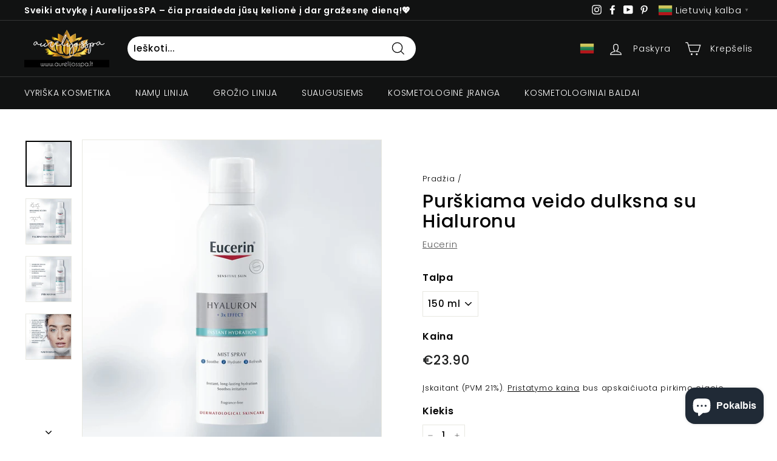

--- FILE ---
content_type: text/html; charset=utf-8
request_url: https://aurelijosspa.lt/products/eucerin-purskiama-veido-dulksna-su-hialurono-rugstimi
body_size: 55656
content:
<!doctype html>
<html class="no-js" lang="lt-LT" dir="ltr">
<head> 
    <script src='//aurelijosspa.lt/cdn/shop/t/22/assets/easy_quote_sealapps.js?v=61231873530314299341756802555' defer='defer' ></script> 
    <script id='quote_product_variants' type='application/json'>
        [{"id":40433135157309,"title":"150 ml","option1":"150 ml","option2":null,"option3":null,"sku":"","requires_shipping":true,"taxable":true,"featured_image":{"id":30262250864701,"product_id":6963830816829,"position":1,"created_at":"2022-12-17T10:41:29+02:00","updated_at":"2022-12-17T10:41:33+02:00","alt":"Eucerin - Purškiama veido dulksna su Hialurono rūgštimi sausai ir jautriai odai","width":1000,"height":1000,"src":"\/\/aurelijosspa.lt\/cdn\/shop\/products\/01_Product150ml_2000x2000_71829a37-8475-4b3d-a642-69f16f9bd3bb.jpg?v=1671266493","variant_ids":[40433135157309]},"available":true,"name":"Purškiama veido dulksna su Hialuronu - 150 ml","public_title":"150 ml","options":["150 ml"],"price":2390,"weight":300,"compare_at_price":null,"inventory_management":null,"barcode":"","featured_media":{"alt":"Eucerin - Purškiama veido dulksna su Hialurono rūgštimi sausai ir jautriai odai","id":22561915502653,"position":1,"preview_image":{"aspect_ratio":1.0,"height":1000,"width":1000,"src":"\/\/aurelijosspa.lt\/cdn\/shop\/products\/01_Product150ml_2000x2000_71829a37-8475-4b3d-a642-69f16f9bd3bb.jpg?v=1671266493"}},"requires_selling_plan":false,"selling_plan_allocations":[]}]
    </script>
    <script id='quote_product_selected_or_first_available_variant' type='application/json'>
        {"id":40433135157309,"title":"150 ml","option1":"150 ml","option2":null,"option3":null,"sku":"","requires_shipping":true,"taxable":true,"featured_image":{"id":30262250864701,"product_id":6963830816829,"position":1,"created_at":"2022-12-17T10:41:29+02:00","updated_at":"2022-12-17T10:41:33+02:00","alt":"Eucerin - Purškiama veido dulksna su Hialurono rūgštimi sausai ir jautriai odai","width":1000,"height":1000,"src":"\/\/aurelijosspa.lt\/cdn\/shop\/products\/01_Product150ml_2000x2000_71829a37-8475-4b3d-a642-69f16f9bd3bb.jpg?v=1671266493","variant_ids":[40433135157309]},"available":true,"name":"Purškiama veido dulksna su Hialuronu - 150 ml","public_title":"150 ml","options":["150 ml"],"price":2390,"weight":300,"compare_at_price":null,"inventory_management":null,"barcode":"","featured_media":{"alt":"Eucerin - Purškiama veido dulksna su Hialurono rūgštimi sausai ir jautriai odai","id":22561915502653,"position":1,"preview_image":{"aspect_ratio":1.0,"height":1000,"width":1000,"src":"\/\/aurelijosspa.lt\/cdn\/shop\/products\/01_Product150ml_2000x2000_71829a37-8475-4b3d-a642-69f16f9bd3bb.jpg?v=1671266493"}},"requires_selling_plan":false,"selling_plan_allocations":[]}
    </script>
    <script id='quote_product_current_id' type='application/json'>
            6963830816829
    </script>
  






<link rel="preload" as="image" href="//aurelijosspa.lt/cdn/shop/products/01_Product150ml_2000x2000_71829a37-8475-4b3d-a642-69f16f9bd3bb_700x.jpg?v=1671266493">


<link rel="preconnect" href="//fonts.shopifycdn.com/" crossorigin>
<link rel="preconnect" href="//cdn.shopify.com/" crossorigin>
<link rel="preconnect" href="//v.shopify.com/" crossorigin>
<link rel="dns-prefetch" href="//aurelijosspa.lt" crossorigin>
<link rel="dns-prefetch" href="//reklamosgidas.myshopify.com" crossorigin>
<link rel="dns-prefetch" href="//cdn.shopify.com" crossorigin>
<link rel="dns-prefetch" href="//v.shopify.com" crossorigin>
<link rel="dns-prefetch" href="//fonts.shopifycdn.com" crossorigin>
  <meta name="verify-paysera" content="ed77fb161341464516f7d78b4a9fa6be">
  <meta charset="utf-8">
  <meta http-equiv="X-UA-Compatible" content="IE=edge,chrome=1">
  <meta name="viewport" content="width=device-width,initial-scale=1">
  <meta name="theme-color" content="#111111">
  <link rel="canonical" href="https://aurelijosspa.lt/products/eucerin-purskiama-veido-dulksna-su-hialurono-rugstimi">
  <link rel="preload" as="style" href="//aurelijosspa.lt/cdn/shop/t/22/assets/theme.css?v=170633349777511815421767808339">
  <link rel="preload" as="script" href="//aurelijosspa.lt/cdn/shop/t/22/assets/theme.min.js?v=170812155313774432331756802555">
  <link rel="preconnect" href="https://cdn.shopify.com">
  <link rel="preconnect" href="https://fonts.shopifycdn.com">
  <link rel="dns-prefetch" href="https://productreviews.shopifycdn.com">
  <link rel="dns-prefetch" href="https://ajax.googleapis.com">
  <link rel="dns-prefetch" href="https://maps.googleapis.com">
  <link rel="dns-prefetch" href="https://maps.gstatic.com"><link rel="shortcut icon" href="//aurelijosspa.lt/cdn/shop/files/AurelijosSPA-Profesionali-kosmetika-ir-kosmetologine-iranga-32x32_32x32.png?v=1623237273" type="image/png" /><title>Eucerin Purškiama veido dulksna su Hialurono rūgštimi
&ndash; AurelijosSPA
</title>
<meta name="description" content="Purškiama veido dulksna su Hialurono rūgštimi ir glikogliceroliu Eucerin Hyaluron Mist Spray - akimirksiu ir ilgam sudrėkina odą, kad ji taptų lygi ir švytinti."><meta property="og:site_name" content="AurelijosSPA">
  <meta property="og:url" content="https://aurelijosspa.lt/products/eucerin-purskiama-veido-dulksna-su-hialurono-rugstimi">
  <meta property="og:title" content="Purškiama veido dulksna su Hialuronu">
  <meta property="og:type" content="product">
  <meta property="og:description" content="Purškiama veido dulksna su Hialurono rūgštimi ir glikogliceroliu Eucerin Hyaluron Mist Spray - akimirksiu ir ilgam sudrėkina odą, kad ji taptų lygi ir švytinti."><meta property="og:image" content="http://aurelijosspa.lt/cdn/shop/products/01_Product150ml_2000x2000_71829a37-8475-4b3d-a642-69f16f9bd3bb.jpg?v=1671266493">
    <meta property="og:image:secure_url" content="https://aurelijosspa.lt/cdn/shop/products/01_Product150ml_2000x2000_71829a37-8475-4b3d-a642-69f16f9bd3bb.jpg?v=1671266493">
    <meta property="og:image:width" content="1000">
    <meta property="og:image:height" content="1000"><meta name="twitter:site" content="@">
  <meta name="twitter:card" content="summary_large_image">
  <meta name="twitter:title" content="Purškiama veido dulksna su Hialuronu">
  <meta name="twitter:description" content="Purškiama veido dulksna su Hialurono rūgštimi ir glikogliceroliu Eucerin Hyaluron Mist Spray - akimirksiu ir ilgam sudrėkina odą, kad ji taptų lygi ir švytinti.">
<style data-shopify>@font-face {
  font-family: Poppins;
  font-weight: 500;
  font-style: normal;
  font-display: swap;
  src: url("//aurelijosspa.lt/cdn/fonts/poppins/poppins_n5.ad5b4b72b59a00358afc706450c864c3c8323842.woff2") format("woff2"),
       url("//aurelijosspa.lt/cdn/fonts/poppins/poppins_n5.33757fdf985af2d24b32fcd84c9a09224d4b2c39.woff") format("woff");
}

  @font-face {
  font-family: Poppins;
  font-weight: 300;
  font-style: normal;
  font-display: swap;
  src: url("//aurelijosspa.lt/cdn/fonts/poppins/poppins_n3.05f58335c3209cce17da4f1f1ab324ebe2982441.woff2") format("woff2"),
       url("//aurelijosspa.lt/cdn/fonts/poppins/poppins_n3.6971368e1f131d2c8ff8e3a44a36b577fdda3ff5.woff") format("woff");
}


  @font-face {
  font-family: Poppins;
  font-weight: 600;
  font-style: normal;
  font-display: swap;
  src: url("//aurelijosspa.lt/cdn/fonts/poppins/poppins_n6.aa29d4918bc243723d56b59572e18228ed0786f6.woff2") format("woff2"),
       url("//aurelijosspa.lt/cdn/fonts/poppins/poppins_n6.5f815d845fe073750885d5b7e619ee00e8111208.woff") format("woff");
}

  @font-face {
  font-family: Poppins;
  font-weight: 300;
  font-style: italic;
  font-display: swap;
  src: url("//aurelijosspa.lt/cdn/fonts/poppins/poppins_i3.8536b4423050219f608e17f134fe9ea3b01ed890.woff2") format("woff2"),
       url("//aurelijosspa.lt/cdn/fonts/poppins/poppins_i3.0f4433ada196bcabf726ed78f8e37e0995762f7f.woff") format("woff");
}

  @font-face {
  font-family: Poppins;
  font-weight: 600;
  font-style: italic;
  font-display: swap;
  src: url("//aurelijosspa.lt/cdn/fonts/poppins/poppins_i6.bb8044d6203f492888d626dafda3c2999253e8e9.woff2") format("woff2"),
       url("//aurelijosspa.lt/cdn/fonts/poppins/poppins_i6.e233dec1a61b1e7dead9f920159eda42280a02c3.woff") format("woff");
}

</style><link href="//aurelijosspa.lt/cdn/shop/t/22/assets/theme.css?v=170633349777511815421767808339" rel="stylesheet" type="text/css" media="all" />
<style data-shopify>:root {
    --typeHeaderPrimary: Poppins;
    --typeHeaderFallback: sans-serif;
    --typeHeaderSize: 36px;
    --typeHeaderWeight: 500;
    --typeHeaderLineHeight: 1.1;
    --typeHeaderSpacing: 0.025em;

    --typeBasePrimary:Poppins;
    --typeBaseFallback:sans-serif;
    --typeBaseSize: 15px;
    --typeBaseWeight: 300;
    --typeBaseSpacing: 0.05em;
    --typeBaseLineHeight: 1.6;

    --colorSmallImageBg: #ffffff;
    --colorSmallImageBgDark: #f7f7f7;
    --colorLargeImageBg: #0f0f0f;
    --colorLargeImageBgLight: #303030;

    --iconWeight: 3px;
    --iconLinecaps: miter;

    
      --buttonRadius: 50px;
      --btnPadding: 11px 25px;
    

    
      --roundness: 20px;
    

    
      --gridThickness: 0px;
    

    --productTileMargin: 0%;
    --collectionTileMargin: 15%;

    --swatchSize: 40px;
  }

  @media screen and (max-width: 768px) {
    :root {
      --typeBaseSize: 13px;

      
        --roundness: 15px;
        --btnPadding: 9px 25px;
      
    }
  }</style><script>
    document.documentElement.className = document.documentElement.className.replace('no-js', 'js');

    window.theme = window.theme || {};
    theme.routes = {
      home: "/",
      collections: "/collections",
      cart: "/cart.js",
      cartPage: "/cart",
      cartAdd: "/cart/add.js",
      cartChange: "/cart/change.js",
      search: "/search"
    };
    theme.strings = {
      soldOut: "Išparduota",
      unavailable: "Nepasiekiama",
      stockLabel: "Liko tik: [count] vnt. sandėlyje!",
      willNotShipUntil: "Negalėsime išsiųsti iki: [date]",
      willBeInStockAfter: "Prekių papildymas: [date]",
      waitingForStock: "Prekių papildymas jau pakeliui",
      savePrice: "Sutaupėte: [saved_amount]",
      cartEmpty: "Jūsų krepšelis yra tuščias.",
      cartTermsConfirmation: "Norėdami apsipirkti, turite sutikti su pardavimo sąlygomis",
      searchCollections: "Kolekcijos:",
      searchPages: "Puslapiai:",
      searchArticles: "Straipsniai:"
    };
    theme.settings = {
      dynamicVariantsEnable: true,
      dynamicVariantType: "dropdown",
      cartType: "page",
      isCustomerTemplate: false,
      moneyFormat: "\u003cspan class=money\u003e€{{amount}}\u003c\/span\u003e",
      saveType: "dollar",
      recentlyViewedEnabled: false,
      productImageSize: "square",
      productImageCover: false,
      predictiveSearch: true,
      predictiveSearchType: "product,article,page,collection",
      inventoryThreshold: 10,
      superScriptSetting: true,
      superScriptPrice: false,
      quickView: false,
      quickAdd: true,
      themeName: 'Expanse',
      themeVersion: "1.0.2"
    };
  </script>

  <script>window.performance && window.performance.mark && window.performance.mark('shopify.content_for_header.start');</script><meta name="google-site-verification" content="8sdSrSq1JXZTLh5hxe0o9QRlGA-wLtzZ9vVtymBr8Wc">
<meta name="google-site-verification" content="IjX1BbL3m8iO7BoOtbGDGTBGHwXahsrwsBdbOgwnbWg">
<meta id="shopify-digital-wallet" name="shopify-digital-wallet" content="/16134963300/digital_wallets/dialog">
<meta name="shopify-checkout-api-token" content="8ef380ed08f1950e01c7f53fe923abe5">
<link rel="alternate" hreflang="x-default" href="https://aurelijosspa.lt/products/eucerin-purskiama-veido-dulksna-su-hialurono-rugstimi">
<link rel="alternate" hreflang="lt" href="https://aurelijosspa.lt/products/eucerin-purskiama-veido-dulksna-su-hialurono-rugstimi">
<link rel="alternate" hreflang="lt-ES" href="http://es.aurelijosspa.lt/products/eucerin-purskiama-veido-dulksna-su-hialurono-rugstimi">
<link rel="alternate" hreflang="lt-IT" href="http://it.aurelijosspa.lt/products/eucerin-purskiama-veido-dulksna-su-hialurono-rugstimi">
<link rel="alternate" hreflang="lt-US" href="http://en.aurelijosspa.lt/products/eucerin-purskiama-veido-dulksna-su-hialurono-rugstimi">
<link rel="alternate" hreflang="lt-CA" href="http://en.aurelijosspa.lt/products/eucerin-purskiama-veido-dulksna-su-hialurono-rugstimi">
<link rel="alternate" hreflang="lt-MX" href="http://en.aurelijosspa.lt/products/eucerin-purskiama-veido-dulksna-su-hialurono-rugstimi">
<link rel="alternate" hreflang="lt-LV" href="http://lv.aurelijosspa.lt/products/eucerin-purskiama-veido-dulksna-su-hialurono-rugstimi">
<link rel="alternate" hreflang="lt-PL" href="http://pl.aurelijosspa.lt/products/eucerin-purskiama-veido-dulksna-su-hialurono-rugstimi">
<link rel="alternate" hreflang="lt-FR" href="http://fr.aurelijosspa.lt/products/eucerin-purskiama-veido-dulksna-su-hialurono-rugstimi">
<link rel="alternate" hreflang="lt-RU" href="http://ru.aurelijosspa.lt/products/eucerin-purskiama-veido-dulksna-su-hialurono-rugstimi">
<link rel="alternate" hreflang="lt-BY" href="http://ru.aurelijosspa.lt/products/eucerin-purskiama-veido-dulksna-su-hialurono-rugstimi">
<link rel="alternate" hreflang="lt-DE" href="http://de.aurelijosspa.lt/products/eucerin-purskiama-veido-dulksna-su-hialurono-rugstimi">
<link rel="alternate" type="application/json+oembed" href="https://aurelijosspa.lt/products/eucerin-purskiama-veido-dulksna-su-hialurono-rugstimi.oembed">
<script async="async" src="/checkouts/internal/preloads.js?locale=lt-LT"></script>
<link rel="preconnect" href="https://shop.app" crossorigin="anonymous">
<script async="async" src="https://shop.app/checkouts/internal/preloads.js?locale=lt-LT&shop_id=16134963300" crossorigin="anonymous"></script>
<script id="apple-pay-shop-capabilities" type="application/json">{"shopId":16134963300,"countryCode":"LT","currencyCode":"EUR","merchantCapabilities":["supports3DS"],"merchantId":"gid:\/\/shopify\/Shop\/16134963300","merchantName":"AurelijosSPA","requiredBillingContactFields":["postalAddress","email","phone"],"requiredShippingContactFields":["postalAddress","email","phone"],"shippingType":"shipping","supportedNetworks":["visa","masterCard","amex"],"total":{"type":"pending","label":"AurelijosSPA","amount":"1.00"},"shopifyPaymentsEnabled":true,"supportsSubscriptions":true}</script>
<script id="shopify-features" type="application/json">{"accessToken":"8ef380ed08f1950e01c7f53fe923abe5","betas":["rich-media-storefront-analytics"],"domain":"aurelijosspa.lt","predictiveSearch":true,"shopId":16134963300,"locale":"lt"}</script>
<script>var Shopify = Shopify || {};
Shopify.shop = "reklamosgidas.myshopify.com";
Shopify.locale = "lt-LT";
Shopify.currency = {"active":"EUR","rate":"1.0"};
Shopify.country = "LT";
Shopify.theme = {"name":"MeroxIO Optimized [Parcely changes]","id":186509230419,"schema_name":"Expanse","schema_version":"1.0.2","theme_store_id":902,"role":"main"};
Shopify.theme.handle = "null";
Shopify.theme.style = {"id":null,"handle":null};
Shopify.cdnHost = "aurelijosspa.lt/cdn";
Shopify.routes = Shopify.routes || {};
Shopify.routes.root = "/";</script>
<script type="module">!function(o){(o.Shopify=o.Shopify||{}).modules=!0}(window);</script>
<script>!function(o){function n(){var o=[];function n(){o.push(Array.prototype.slice.apply(arguments))}return n.q=o,n}var t=o.Shopify=o.Shopify||{};t.loadFeatures=n(),t.autoloadFeatures=n()}(window);</script>
<script>
  window.ShopifyPay = window.ShopifyPay || {};
  window.ShopifyPay.apiHost = "shop.app\/pay";
  window.ShopifyPay.redirectState = null;
</script>
<script id="shop-js-analytics" type="application/json">{"pageType":"product"}</script>
<script defer="defer" async type="module" src="//aurelijosspa.lt/cdn/shopifycloud/shop-js/modules/v2/client.init-shop-cart-sync_B8_jOGAc.lt-LT.esm.js"></script>
<script defer="defer" async type="module" src="//aurelijosspa.lt/cdn/shopifycloud/shop-js/modules/v2/chunk.common_BvXBSvw1.esm.js"></script>
<script type="module">
  await import("//aurelijosspa.lt/cdn/shopifycloud/shop-js/modules/v2/client.init-shop-cart-sync_B8_jOGAc.lt-LT.esm.js");
await import("//aurelijosspa.lt/cdn/shopifycloud/shop-js/modules/v2/chunk.common_BvXBSvw1.esm.js");

  window.Shopify.SignInWithShop?.initShopCartSync?.({"fedCMEnabled":true,"windoidEnabled":true});

</script>
<script>
  window.Shopify = window.Shopify || {};
  if (!window.Shopify.featureAssets) window.Shopify.featureAssets = {};
  window.Shopify.featureAssets['shop-js'] = {"shop-cart-sync":["modules/v2/client.shop-cart-sync_CNHRV6s1.lt-LT.esm.js","modules/v2/chunk.common_BvXBSvw1.esm.js"],"init-fed-cm":["modules/v2/client.init-fed-cm_D0rwnDql.lt-LT.esm.js","modules/v2/chunk.common_BvXBSvw1.esm.js"],"init-windoid":["modules/v2/client.init-windoid_ChF8-ItH.lt-LT.esm.js","modules/v2/chunk.common_BvXBSvw1.esm.js"],"shop-cash-offers":["modules/v2/client.shop-cash-offers_BBeiDWZz.lt-LT.esm.js","modules/v2/chunk.common_BvXBSvw1.esm.js","modules/v2/chunk.modal_9wU65fpo.esm.js"],"shop-button":["modules/v2/client.shop-button_D5wci22R.lt-LT.esm.js","modules/v2/chunk.common_BvXBSvw1.esm.js"],"init-shop-email-lookup-coordinator":["modules/v2/client.init-shop-email-lookup-coordinator_Xbj3w068.lt-LT.esm.js","modules/v2/chunk.common_BvXBSvw1.esm.js"],"shop-toast-manager":["modules/v2/client.shop-toast-manager_Crj2LGmO.lt-LT.esm.js","modules/v2/chunk.common_BvXBSvw1.esm.js"],"shop-login-button":["modules/v2/client.shop-login-button_B4VMrIkV.lt-LT.esm.js","modules/v2/chunk.common_BvXBSvw1.esm.js","modules/v2/chunk.modal_9wU65fpo.esm.js"],"avatar":["modules/v2/client.avatar_BTnouDA3.lt-LT.esm.js"],"init-shop-cart-sync":["modules/v2/client.init-shop-cart-sync_B8_jOGAc.lt-LT.esm.js","modules/v2/chunk.common_BvXBSvw1.esm.js"],"pay-button":["modules/v2/client.pay-button_LNslMFJW.lt-LT.esm.js","modules/v2/chunk.common_BvXBSvw1.esm.js"],"init-shop-for-new-customer-accounts":["modules/v2/client.init-shop-for-new-customer-accounts_DlZMgx1b.lt-LT.esm.js","modules/v2/client.shop-login-button_B4VMrIkV.lt-LT.esm.js","modules/v2/chunk.common_BvXBSvw1.esm.js","modules/v2/chunk.modal_9wU65fpo.esm.js"],"init-customer-accounts-sign-up":["modules/v2/client.init-customer-accounts-sign-up_DMnt-xrA.lt-LT.esm.js","modules/v2/client.shop-login-button_B4VMrIkV.lt-LT.esm.js","modules/v2/chunk.common_BvXBSvw1.esm.js","modules/v2/chunk.modal_9wU65fpo.esm.js"],"shop-follow-button":["modules/v2/client.shop-follow-button_CJq7KRyX.lt-LT.esm.js","modules/v2/chunk.common_BvXBSvw1.esm.js","modules/v2/chunk.modal_9wU65fpo.esm.js"],"checkout-modal":["modules/v2/client.checkout-modal_Ddyv6Gu4.lt-LT.esm.js","modules/v2/chunk.common_BvXBSvw1.esm.js","modules/v2/chunk.modal_9wU65fpo.esm.js"],"init-customer-accounts":["modules/v2/client.init-customer-accounts_C5ptI0RR.lt-LT.esm.js","modules/v2/client.shop-login-button_B4VMrIkV.lt-LT.esm.js","modules/v2/chunk.common_BvXBSvw1.esm.js","modules/v2/chunk.modal_9wU65fpo.esm.js"],"lead-capture":["modules/v2/client.lead-capture_B1VeCZHv.lt-LT.esm.js","modules/v2/chunk.common_BvXBSvw1.esm.js","modules/v2/chunk.modal_9wU65fpo.esm.js"],"shop-login":["modules/v2/client.shop-login_CbpvIenK.lt-LT.esm.js","modules/v2/chunk.common_BvXBSvw1.esm.js","modules/v2/chunk.modal_9wU65fpo.esm.js"],"payment-terms":["modules/v2/client.payment-terms_CmW0atlg.lt-LT.esm.js","modules/v2/chunk.common_BvXBSvw1.esm.js","modules/v2/chunk.modal_9wU65fpo.esm.js"]};
</script>
<script>(function() {
  var isLoaded = false;
  function asyncLoad() {
    if (isLoaded) return;
    isLoaded = true;
    var urls = ["https:\/\/cdn.shopify.com\/s\/files\/1\/0184\/4255\/1360\/files\/quicklink.min.js?391\u0026shop=reklamosgidas.myshopify.com","https:\/\/d1bu6z2uxfnay3.cloudfront.net\/storage\/scripts\/reklamosgidas.myshopify.com.20231212054455.scripttag.js?shop=reklamosgidas.myshopify.com","https:\/\/cdn.shopify.com\/s\/files\/1\/0161\/3496\/3300\/t\/1\/assets\/nerdy_form_widget.js?v=1618844656\u0026shop=reklamosgidas.myshopify.com","https:\/\/gtranslate.io\/shopify\/gtranslate.js?shop=reklamosgidas.myshopify.com","https:\/\/cdn.uplinkly-static.com\/apps\/sticky-cart\/master\/sticky-cart-detect.js?shop=reklamosgidas.myshopify.com","https:\/\/cyan-baud.cinaberis.com\/cache\/reklamosgidas.myshopify.com\/script.js?c=1667028587000\u0026shop=reklamosgidas.myshopify.com"];
    for (var i = 0; i < urls.length; i++) {
      var s = document.createElement('script');
      s.type = 'text/javascript';
      s.async = true;
      s.src = urls[i];
      var x = document.getElementsByTagName('script')[0];
      x.parentNode.insertBefore(s, x);
    }
  };
  if(window.attachEvent) {
    window.attachEvent('onload', asyncLoad);
  } else {
    window.addEventListener('load', asyncLoad, false);
  }
})();</script>
<script id="__st">var __st={"a":16134963300,"offset":7200,"reqid":"c7914e8b-0a37-4a3e-b99a-6fccfe7b0eb6-1768880873","pageurl":"aurelijosspa.lt\/products\/eucerin-purskiama-veido-dulksna-su-hialurono-rugstimi","u":"a7fba92bc181","p":"product","rtyp":"product","rid":6963830816829};</script>
<script>window.ShopifyPaypalV4VisibilityTracking = true;</script>
<script id="captcha-bootstrap">!function(){'use strict';const t='contact',e='account',n='new_comment',o=[[t,t],['blogs',n],['comments',n],[t,'customer']],c=[[e,'customer_login'],[e,'guest_login'],[e,'recover_customer_password'],[e,'create_customer']],r=t=>t.map((([t,e])=>`form[action*='/${t}']:not([data-nocaptcha='true']) input[name='form_type'][value='${e}']`)).join(','),a=t=>()=>t?[...document.querySelectorAll(t)].map((t=>t.form)):[];function s(){const t=[...o],e=r(t);return a(e)}const i='password',u='form_key',d=['recaptcha-v3-token','g-recaptcha-response','h-captcha-response',i],f=()=>{try{return window.sessionStorage}catch{return}},m='__shopify_v',_=t=>t.elements[u];function p(t,e,n=!1){try{const o=window.sessionStorage,c=JSON.parse(o.getItem(e)),{data:r}=function(t){const{data:e,action:n}=t;return t[m]||n?{data:e,action:n}:{data:t,action:n}}(c);for(const[e,n]of Object.entries(r))t.elements[e]&&(t.elements[e].value=n);n&&o.removeItem(e)}catch(o){console.error('form repopulation failed',{error:o})}}const l='form_type',E='cptcha';function T(t){t.dataset[E]=!0}const w=window,h=w.document,L='Shopify',v='ce_forms',y='captcha';let A=!1;((t,e)=>{const n=(g='f06e6c50-85a8-45c8-87d0-21a2b65856fe',I='https://cdn.shopify.com/shopifycloud/storefront-forms-hcaptcha/ce_storefront_forms_captcha_hcaptcha.v1.5.2.iife.js',D={infoText:'Saugo „hCaptcha“',privacyText:'Privatumas',termsText:'Sąlygos'},(t,e,n)=>{const o=w[L][v],c=o.bindForm;if(c)return c(t,g,e,D).then(n);var r;o.q.push([[t,g,e,D],n]),r=I,A||(h.body.append(Object.assign(h.createElement('script'),{id:'captcha-provider',async:!0,src:r})),A=!0)});var g,I,D;w[L]=w[L]||{},w[L][v]=w[L][v]||{},w[L][v].q=[],w[L][y]=w[L][y]||{},w[L][y].protect=function(t,e){n(t,void 0,e),T(t)},Object.freeze(w[L][y]),function(t,e,n,w,h,L){const[v,y,A,g]=function(t,e,n){const i=e?o:[],u=t?c:[],d=[...i,...u],f=r(d),m=r(i),_=r(d.filter((([t,e])=>n.includes(e))));return[a(f),a(m),a(_),s()]}(w,h,L),I=t=>{const e=t.target;return e instanceof HTMLFormElement?e:e&&e.form},D=t=>v().includes(t);t.addEventListener('submit',(t=>{const e=I(t);if(!e)return;const n=D(e)&&!e.dataset.hcaptchaBound&&!e.dataset.recaptchaBound,o=_(e),c=g().includes(e)&&(!o||!o.value);(n||c)&&t.preventDefault(),c&&!n&&(function(t){try{if(!f())return;!function(t){const e=f();if(!e)return;const n=_(t);if(!n)return;const o=n.value;o&&e.removeItem(o)}(t);const e=Array.from(Array(32),(()=>Math.random().toString(36)[2])).join('');!function(t,e){_(t)||t.append(Object.assign(document.createElement('input'),{type:'hidden',name:u})),t.elements[u].value=e}(t,e),function(t,e){const n=f();if(!n)return;const o=[...t.querySelectorAll(`input[type='${i}']`)].map((({name:t})=>t)),c=[...d,...o],r={};for(const[a,s]of new FormData(t).entries())c.includes(a)||(r[a]=s);n.setItem(e,JSON.stringify({[m]:1,action:t.action,data:r}))}(t,e)}catch(e){console.error('failed to persist form',e)}}(e),e.submit())}));const S=(t,e)=>{t&&!t.dataset[E]&&(n(t,e.some((e=>e===t))),T(t))};for(const o of['focusin','change'])t.addEventListener(o,(t=>{const e=I(t);D(e)&&S(e,y())}));const B=e.get('form_key'),M=e.get(l),P=B&&M;t.addEventListener('DOMContentLoaded',(()=>{const t=y();if(P)for(const e of t)e.elements[l].value===M&&p(e,B);[...new Set([...A(),...v().filter((t=>'true'===t.dataset.shopifyCaptcha))])].forEach((e=>S(e,t)))}))}(h,new URLSearchParams(w.location.search),n,t,e,['guest_login'])})(!0,!0)}();</script>
<script integrity="sha256-4kQ18oKyAcykRKYeNunJcIwy7WH5gtpwJnB7kiuLZ1E=" data-source-attribution="shopify.loadfeatures" defer="defer" src="//aurelijosspa.lt/cdn/shopifycloud/storefront/assets/storefront/load_feature-a0a9edcb.js" crossorigin="anonymous"></script>
<script crossorigin="anonymous" defer="defer" src="//aurelijosspa.lt/cdn/shopifycloud/storefront/assets/shopify_pay/storefront-65b4c6d7.js?v=20250812"></script>
<script data-source-attribution="shopify.dynamic_checkout.dynamic.init">var Shopify=Shopify||{};Shopify.PaymentButton=Shopify.PaymentButton||{isStorefrontPortableWallets:!0,init:function(){window.Shopify.PaymentButton.init=function(){};var t=document.createElement("script");t.src="https://aurelijosspa.lt/cdn/shopifycloud/portable-wallets/latest/portable-wallets.lt.js",t.type="module",document.head.appendChild(t)}};
</script>
<script data-source-attribution="shopify.dynamic_checkout.buyer_consent">
  function portableWalletsHideBuyerConsent(e){var t=document.getElementById("shopify-buyer-consent"),n=document.getElementById("shopify-subscription-policy-button");t&&n&&(t.classList.add("hidden"),t.setAttribute("aria-hidden","true"),n.removeEventListener("click",e))}function portableWalletsShowBuyerConsent(e){var t=document.getElementById("shopify-buyer-consent"),n=document.getElementById("shopify-subscription-policy-button");t&&n&&(t.classList.remove("hidden"),t.removeAttribute("aria-hidden"),n.addEventListener("click",e))}window.Shopify?.PaymentButton&&(window.Shopify.PaymentButton.hideBuyerConsent=portableWalletsHideBuyerConsent,window.Shopify.PaymentButton.showBuyerConsent=portableWalletsShowBuyerConsent);
</script>
<script data-source-attribution="shopify.dynamic_checkout.cart.bootstrap">document.addEventListener("DOMContentLoaded",(function(){function t(){return document.querySelector("shopify-accelerated-checkout-cart, shopify-accelerated-checkout")}if(t())Shopify.PaymentButton.init();else{new MutationObserver((function(e,n){t()&&(Shopify.PaymentButton.init(),n.disconnect())})).observe(document.body,{childList:!0,subtree:!0})}}));
</script>
<link id="shopify-accelerated-checkout-styles" rel="stylesheet" media="screen" href="https://aurelijosspa.lt/cdn/shopifycloud/portable-wallets/latest/accelerated-checkout-backwards-compat.css" crossorigin="anonymous">
<style id="shopify-accelerated-checkout-cart">
        #shopify-buyer-consent {
  margin-top: 1em;
  display: inline-block;
  width: 100%;
}

#shopify-buyer-consent.hidden {
  display: none;
}

#shopify-subscription-policy-button {
  background: none;
  border: none;
  padding: 0;
  text-decoration: underline;
  font-size: inherit;
  cursor: pointer;
}

#shopify-subscription-policy-button::before {
  box-shadow: none;
}

      </style>

<script>window.performance && window.performance.mark && window.performance.mark('shopify.content_for_header.end');</script>

  <script src="//aurelijosspa.lt/cdn/shop/t/22/assets/vendor-scripts-v0.js" defer="defer"></script>
  <script src="//aurelijosspa.lt/cdn/shop/t/22/assets/theme.min.js?v=170812155313774432331756802555" defer="defer"></script>

<script src="https://cdn.shopify.com/s/files/1/0161/3496/3300/t/19/assets/nerdy_form_widget.js?v=1663184955" defer="defer"></script>

<!-- BEGIN app block: shopify://apps/uplinkly-sticky-cart/blocks/cart-animator/25fba6ad-75e4-408b-a261-b223e0c71c8b -->


<!-- END app block --><!-- BEGIN app block: shopify://apps/uplinkly-sticky-cart/blocks/sticky-cart/25fba6ad-75e4-408b-a261-b223e0c71c8b -->


<!-- END app block --><!-- BEGIN app block: shopify://apps/lai-product-reviews/blocks/appBlockEmbed/cad3c6c6-329e-4416-ba74-b79359b5b6e1 -->
<script>
    function getUrlParameterExt(sParam) {
        let sPageURL = window.location.search.substring(1);
        let sURLVariables= sPageURL.split('&');
        let sParameterName;
        let i;
        for (i = 0; i < sURLVariables.length; i++) {
            sParameterName = sURLVariables[i].split('=');

            if (sParameterName[0] === sParam) {
                return sParameterName[1] === undefined ? true : decodeURIComponent(reFixParamUrlFromMailExt(sParameterName[1]));
            }
        }
    };
    function reFixParamUrlFromMailExt(value) {
        return value ? value.replace(/\+/g, ' ') : value;
    };
    var scmCustomDataExt= {};
    if(getUrlParameterExt('lai-test') == '1'){
        scmCustomDataExt= {
            'cdn' : 'https://reviews-importer.test',
            'minJs' : false
        }
        var laiScriptTagGlobal =  {
            "url" : "https://reviews-importer.test/js/frontend/version-14/reviews-scripttag.js?version=4"
        };
    }
</script>
<!-- BEGIN app snippet: lang --><script>
    var scmCustomData = (typeof scmCustomData == "undefined" || scmCustomData == null) ? null : scmCustomData;
    var scmLanguage = (typeof scmLanguage == "undefined" || scmLanguage == null) ? `
  {
    "box_reviews": {
      "title_info": "Klientų atsiliepimai",
      "average_info": "iš 5",
      "before_number": "Remiantis",
      "after_number": " apžvalgos",
      "all_reviews": "Visi atsiliepimai",
        "highlight_tab": "Atsiliepimai apie kitus produktus",
      "reviews_tab": "Atsiliepimai"
    },
    "box_write": {
      "title_write": "Parašyti atsiliepimą",
      "before_star": "Jūsų įvertinimas",
      "input_name": "Tavo vardas",
      "input_email": "Tavo elektroninis paštas",
      "input_text_area": "Įveskite savo atsiliepimą čia",
      "input_photo": "Pridėti nuotrauką",
      "button_write": "Pateikite apžvalgą",
      "write_cancel": "Atšaukti",
      "message_error_character": "Pakeiskite simbolį „&lt;,&gt;“ lygiaverčiu simboliu",
      "message_error_file_upload": "Įkelkite mažesnį nei 4 MB failą.",
      "message_error_video_upload": "Įkelkite mažesnį nei 50 MB vaizdo įrašo failą",
      "message_error_type_media_upload": "Nepalaiko šio failo.",
      "message_success": "Ačiū!",
      "message_fail": "Pateikta nesėkmingai!",
       "purchase_to_leave_reviews": "Jei norite palikti atsiliepimų, įsigykite pirkinį šiuo el. pašto adresu.",
      "log_in_to_leave_reviews": "Jei norite palikti atsiliepimų, prisijunkite prie paskyros.",
      "purchase_to_a_specific_product": "Įsigykite šį produktą šiuo el. pašto adresu ir palikite atsiliepimų."
    },
    "reviews_list": {
      "view_product": "Žiūrėti gaminį",
      "read_more": "Skaityti daugiau",
      "helpful": "Translation missing: lt-LT.smart_aliexpress_review.reviews_list.helpful",
      "reply": "atsakė",
      "button_load_more": "Įkelti daugiau",
      "purchased": "Nupirkta"
    },
    "sort_box" : {
        "reviews": "Rūšiuoti atsiliepimus",
        "content": "Rūšiuoti pagal turinį",
        "pictures": "Rūšiuoti pagal nuotrauką",
        "date": "Rūšiuoti pagal datą",
        "rating": "Rūšiuoti pagal tarifą"
    },
    "empty_page" : {
        "title": "Klientų atsiliepimai",
        "des": "Šis produktas neturi apžvalgos. Būkite pirmas, peržiūrėjęs"
    },
    "thank_you" : {
        "title": "Jūsų apžvalga pateikta!",
        "des": "Šis pranešimas bus automatiškai uždarytas po 8 sekundžių."
    },
    "discount": {
      "title": "Naudokite šį nuolaidos kodą ir gaukite {{discount_value}} nuolaidą kitam pirkiniui",
      "des": "Taip pat atsiųsime el",
      "action": "Tęsti",
      "badge": "Gaukite {{discount_value}} nuolaidą",
      "coupon_waiting_message": "Dėkojame, kad peržiūrėjote mūsų produktą. Kai peržiūra bus patvirtinta, nuolaidos kodas bus išsiųstas jūsų el.",
      "photo": "Įkelkite nuotraukų apžvalgas ir iškart gaukite {{discount_value}} nuolaidą!"
    },
    "qa": {
        "qaAnswerField": "Tavo atsakymas",
        "qaQuestionField": "Jūsų klausimas",
        "qaTitle": "Klausimai",
        "qaFormTitle": "Užduok klausimą",
        "qaQuestionTitle": "Klausimas:",
        "qaAnswerTitle": "Atsakymas:",
        "qaStoreOwnerBadge": "Parduotuvės savininkas",
        "qaPastBuyerBadge": "Buvęs klientas",
        "qaSuccessMessage": "Ačiū!",
        "qaFailMessage": "Pateikta nesėkmingai!",
        "qaAskQuestionBtn": "Užduok klausimą",
        "qaSubmitQuestionBtn": "Pateikti klausimą",
        "qaSubmitAnswerBtn": "Pateikti atsakymą",
        "qaReplyBtn": "Atsakyti",
        "qaLoadMoreAnswerBtn": "Žiūrėti daugiau atsakymų"
    }
  }` : scmLanguage;
</script><!-- END app snippet -->
<!-- BEGIN app snippet: appBlockEmbedVersion14 --><meta id="scm-reviews-shopSetting" data-shop='{"hasCssCustom":false,"starColor":"#eef305","starStyle":"star","textPrimary":"#333333","textSecondary":"#99a3ac","font":"Nunito Sans","width":"800px","reviewBg":"#ffffff","sort":"date","jsonLd":true,"itemPerLoad":8,"showVote":false,"voteColor":"#FF9C00","header_headerQuickLayout":"default-2","header_showStatistic":true,"header_avgRatingShape":"round","header_avgRatingColor":"#339999","header_starArrange":"vertical","header_writeReviewBtnShape":"square","header_writeReviewBtnColor":"#000000","header_writeReviewBtnTextColor":"#ffffff","header_submitBtnShape":"round","header_submitBtnColor":"#339999","header_submitBtnTextColor":"#ffffff","header_reviewForm":true,"header_reviewFormat":"popup","body_customerName":"last","body_customerAvatarShape":"round","body_customerAvatarDisplay":"image","body_verifyBadge":true,"body_verifyBadgeColor":"#339999","body_showFlag":true,"body_flag":"retangle","body_layout":"grid","body_bodyQuickLayout":"default-2","body_reviewPhoto":true,"body_date":true,"body_dateFormat":"MM-dd-yyyy","body_contentAlign":"left","body_bgReview":"#ffffff","lazyLoad":true,"isLimitContent":false,"limitContentCharacters":500,"highlightTabEnabled":false,"paginationType":"load-more","show_2_widget":true,"custom":false,"twoColumnsOnMobile":true,"hiddenNoneReviews":false,"useAutoRTL":true,"starRating_color":"#FFC700","starRating_SingularReview":"{{n}} review","starRating_PluralReview":"{{n}} reviews","starRating_EmptyReview":"No review","starRating_showText":false,"starRating_hideIfNoReviews":false,"showHiddenStar":"1","popSetting":{"state":false,"source":[],"clickType":"product","clickValue":"","rating":5,"photo":true,"content":true,"initialDelay":10,"delayBetween":10,"displayTime":5,"maxPopups":5,"repeatAfter":10,"pages":[],"position":"bottom-left","format":"horizontal","backgroundType":"solid","backgroundValue":"#5b69c3","starColor":"#fc9d01","showDate":true,"textFont":"Nunito Sans","textColor":"#ffffff","hideMobile":false},"popEnabled":false,"homepage_type":"default-4","homepage_layout":"grid","homepage_slider":true,"homepage_desktopItems":3,"homepage_smallDesktopItems":3,"homepage_tabletItems":2,"homepage_mobileItems":1,"homepage_autoSlider":false,"homepage_delaySlider":2000,"showSubmitImage":true,"checkSortReview":false,"canUseReviewPerLoad":false,"videosPerReview":false,"videoEnabled":false,"shopPlan":{"grid":true,"testimonial":true,"gallery":true,"cardCarousel":true,"highlight":true,"pop":false},"discountEnabled":false,"discountValue":"15%","loginRequireEnabled":false,"orderRequireEnabled":false,"orderProductRequireEnabled":false,"version":244,"minJs":true,"versionLiquid":"14","hostServer":"https:\/\/store.laireviews.com","hostLoadMore":"https:\/\/store.laireviews.com","host":"https:\/\/d1bu6z2uxfnay3.cloudfront.net","versionUpdate":"20250902084307","last_updated":false,"maxUploadFileSize":2,"showWatermark":false,"widgets":{"grid":{"layout":"default-4","itemPerLoadLayout":10,"source":"homePage"},"cardCarousel":{"layout":"default-4","source":"homePage","delay":2000,"auto_run":false},"testimonial":{"source":"homePage","delay":2000,"auto_run":false},"gallery":{"source":"happyPage"}},"groups":{"homePage":{"default":true,"includePhoto":false,"includeContent":false,"enabled":true},"happyPage":{"default":true,"includePhoto":false,"includeContent":false,"enabled":true},"highlightProductPage":{"default":true,"includePhoto":false,"includeContent":false,"enabled":true}},"customForms":[]}' data-qa-setting='{"qaEnabled":false,"qaIsOnlyShopCanAnswer":false,"qaStoreOwnerName":"Store owner","qaAnswersPerLoad":3,"qaQuestionsPerLoad":3,"qaAnswerCardBgColor":"#f6f6f6","qaPastBuyerBadgeColor":"#333333","qaStoreOwnerBadgeColor":"#8","qaAnswerCardLeftBorderColor":"#e5e5e5","qaAnswerCardLeftBorderWidth":"5px"}'>
<script>
    var dataShop=[];
    
        dataShop[`languages`]= `{"en":{"locale":"en","value":{"smartify_reviews_app_text":{"sort_box":{"date":"Sort by date","content":"Sort by content","reviews":"Sort reviews","pictures":"Sort by photo","rating":"Sort by rating"},"box_write":{"input_name":"Jūsų Vardas","before_star":"Jūsų įvertinimas","input_email":"Jūsų El.paštas","input_photo":"PRIDĖTI NUOTRAUKĄ","title_write":"Rašyti Apsiliepimą","button_write":"Pateikti Atsiliepimą","message_fail":"Klaida!","write_cancel":"Cancel","input_text_area":"Įrašykite savo atsiliepimą","message_success":"Ačiū!","message_error_character":"Prašome pakeisti simbolį '\u003c,\u003e' kitu","message_error_file_upload":"Prašome įkelti ne didesnį nei 2MB failą.","message_error_video_upload":"Please upload a video file smaller than 50MB","message_error_type_media_upload":"Not support this file.","purchase_to_leave_reviews":"Please make a purchase by this email address to leave us reviews.","log_in_to_leave_reviews":"Please login to an account to leave us reviews.","purchase_to_a_specific_product":"Please make a purchase for this product by this email address to leave us reviews."},"thank_you":{"des":"This message will automatically close in 8 seconds.","title":"Your review has been submitted!"},"empty_page":{"des":"This product has no review. Be the first one to review it","title":"Customer Reviews"},"box_reviews":{"title_info":"Klientų atsiliepimai","all_reviews":"All reviews","after_number":" atsiliepimai","average_info":"iš 5","before_number":"Iš viso ","highlight_tab":"Reviews for other products","reviews_tab":"Reviews"},"reviews_list":{"reply":"atsakyta","read_more":"Read more","view_product":"Peržiūrėti prekę","button_load_more":"Žiūrėti daugiau","purchased":"Purchased"},"discount":{"action":"Continue","badge":"Get {{discount_value}} off","des":"We'll also send it by email","photo":"Upload photo reviews to get {{discount_value}} off discount instantly","title":"Use the following discount code for {{discount_value}} off your next purchase","coupon_waiting_message":"Thank you for reviewing our product. The discount code will be sent to your email once the review is approved."},"qa":{"qaAnswerField":"Your answer","qaQuestionField":"Your question","qaTitle":"Questions","qaFormTitle":"Ask a question","qaQuestionTitle":"Question:","qaAnswerTitle":"Answer:","qaStoreOwnerBadge":"Store owner","qaPastBuyerBadge":"Past customer","qaSuccessMessage":"Thank you!","qaFailMessage":"Submitted unsuccessfully!","qaAskQuestionBtn":"Ask a question","qaSubmitQuestionBtn":"Submit question","qaSubmitAnswerBtn":"Submit answer","qaReplyBtn":"Reply","qaLoadMoreAnswerBtn":"See more answers"}}},"active":false},"lt-LT":{"locale":"lt-LT","value":{"smartify_reviews_app_text":{"sort_box":{"date":"Rūšiuoti pagal datą","content":"Rūšiuoti pagal turinį","reviews":"Rūšiuoti atsiliepimus","pictures":"Rūšiuoti pagal nuotraukas","rating":"Rūšiuoti pagal įvertinimą"},"box_write":{"input_name":"Jūsų Vardas","before_star":"Jūsų įvertinimas","input_email":"Jūsų El. paštas","input_photo":"PRIDĖTI NUOTRAUKĄ","title_write":"Rašyti Atsiliepimą","button_write":"Pateikti Atsiliepimą","message_fail":"Klaida!","write_cancel":"Atšaukti","input_text_area":"Įrašyti savo atsiliepimą čia","message_success":"Ačiū!","message_error_character":"Pakeiskite simbolį '\u003c,\u003e' kitu panašiu simboliu","message_error_file_upload":"Įkelkite ne didesnį nei 2MB dydžio failą.","message_error_video_upload":"Prašome įkelti video failą mažesnį nei 50MB","message_error_type_media_upload":"Nepalaikomas failo formatas.","purchase_to_leave_reviews":"Užsakymą atlikite su tuo pačiu el. paštu, kad galėtumėte palikti savo atsiliepimą.","log_in_to_leave_reviews":"Jei norite palikti atsiliepimą, prisijunkite prie savo paskyros.","purchase_to_a_specific_product":"Užsakymą atlikite su tuo pačiu el. paštu, kad galėtumėte palikti savo atsiliepimą."},"thank_you":{"des":"Šis pranešimas automatiškai užsidarys per 8 sekundes.","title":"Jūsų atsiliepimas sėkmingai pateiktas!"},"empty_page":{"des":"Ši prekė dar neturi atsiliepimų. Būkite pirmi ir įvertinkite!","title":"Klientų Atsiliepimai"},"box_reviews":{"title_info":"Klientų atsiliepimai","all_reviews":"Visi atsiliepimai","after_number":"atsiliepimai","average_info":"iš 5","before_number":"Iš viso","highlight_tab":"Kitų prekių atsiliepimai","reviews_tab":"Atsiliepimai"},"reviews_list":{"reply":"atsakyta","read_more":"Skaityti daugiau","view_product":"Peržiūrėti prekes","button_load_more":"Žiūrėti daugiau","purchased":"Įsigytas"},"discount":{"action":"Tęsti","badge":"Gauti {{discount_value}} nuolaidą","des":"Taip pat išsiųsime el. paštu","photo":"Įkelkite nuotrauką ir iškart gaukite {{discount_value}} nuolaidą","title":"Naudokite šį nuolaidos kodą ir gaukite {{discount_value}} nuolaidą kitam pirkiniui","coupon_waiting_message":"Dėkojame, kad palikote savo atsiliepimą. Jūsų peržiūra bus neužilgo patvirtinta, o nuolaidos kodas bus išsiųstas Jūsų nurodytu el. paštu"},"qa":{"qaAnswerField":"Your answer","qaQuestionField":"Your question","qaTitle":"Questions","qaFormTitle":"Ask a question","qaQuestionTitle":"Question:","qaAnswerTitle":"Answer:","qaStoreOwnerBadge":"Store owner","qaPastBuyerBadge":"Past customer","qaSuccessMessage":"Thank you!","qaFailMessage":"Submitted unsuccessfully!","qaAskQuestionBtn":"Ask a question","qaSubmitQuestionBtn":"Submit question","qaSubmitAnswerBtn":"Submit answer","qaReplyBtn":"Reply","qaLoadMoreAnswerBtn":"See more answers"}}},"active":true}}`;
    
        dataShop[`qaSetting`]= `{"qaEnabled":false,"qaIsOnlyShopCanAnswer":false,"qaStoreOwnerName":"Store owner","qaAnswersPerLoad":3,"qaQuestionsPerLoad":3,"qaAnswerCardBgColor":"#f6f6f6","qaPastBuyerBadgeColor":"#333333","qaStoreOwnerBadgeColor":"#8","qaAnswerCardLeftBorderColor":"#e5e5e5","qaAnswerCardLeftBorderWidth":"5px"}`;
    
        dataShop[`reviews_happyPage`]= `"[base64]"`;
    
        dataShop[`reviews_highlightProductPage`]= `"[base64]"`;
    
        dataShop[`reviews_homePage`]= `"[base64]"`;
    
        dataShop[`shop_info_setting`]= `{"hasCssCustom":false,"starColor":"#eef305","starStyle":"star","textPrimary":"#333333","textSecondary":"#99a3ac","font":"Nunito Sans","width":"800px","reviewBg":"#ffffff","sort":"date","jsonLd":true,"itemPerLoad":8,"showVote":false,"voteColor":"#FF9C00","header_headerQuickLayout":"default-2","header_showStatistic":true,"header_avgRatingShape":"round","header_avgRatingColor":"#339999","header_starArrange":"vertical","header_writeReviewBtnShape":"square","header_writeReviewBtnColor":"#000000","header_writeReviewBtnTextColor":"#ffffff","header_submitBtnShape":"round","header_submitBtnColor":"#339999","header_submitBtnTextColor":"#ffffff","header_reviewForm":true,"header_reviewFormat":"popup","body_customerName":"last","body_customerAvatarShape":"round","body_customerAvatarDisplay":"image","body_verifyBadge":true,"body_verifyBadgeColor":"#339999","body_showFlag":true,"body_flag":"retangle","body_layout":"grid","body_bodyQuickLayout":"default-2","body_reviewPhoto":true,"body_date":true,"body_dateFormat":"MM-dd-yyyy","body_contentAlign":"left","body_bgReview":"#ffffff","lazyLoad":true,"isLimitContent":false,"limitContentCharacters":500,"highlightTabEnabled":false,"paginationType":"load-more","show_2_widget":true,"custom":false,"twoColumnsOnMobile":true,"hiddenNoneReviews":false,"useAutoRTL":true,"starRating_color":"#FFC700","starRating_SingularReview":"{{n}} review","starRating_PluralReview":"{{n}} reviews","starRating_EmptyReview":"No review","starRating_showText":false,"starRating_hideIfNoReviews":false,"showHiddenStar":"1","popSetting":{"state":false,"source":[],"clickType":"product","clickValue":"","rating":5,"photo":true,"content":true,"initialDelay":10,"delayBetween":10,"displayTime":5,"maxPopups":5,"repeatAfter":10,"pages":[],"position":"bottom-left","format":"horizontal","backgroundType":"solid","backgroundValue":"#5b69c3","starColor":"#fc9d01","showDate":true,"textFont":"Nunito Sans","textColor":"#ffffff","hideMobile":false},"popEnabled":false,"homepage_type":"default-4","homepage_layout":"grid","homepage_slider":true,"homepage_desktopItems":3,"homepage_smallDesktopItems":3,"homepage_tabletItems":2,"homepage_mobileItems":1,"homepage_autoSlider":false,"homepage_delaySlider":2000,"showSubmitImage":true,"checkSortReview":false,"canUseReviewPerLoad":false,"videosPerReview":false,"videoEnabled":false,"shopPlan":{"grid":true,"testimonial":true,"gallery":true,"cardCarousel":true,"highlight":true,"pop":false},"discountEnabled":false,"discountValue":"15%","loginRequireEnabled":false,"orderRequireEnabled":false,"orderProductRequireEnabled":false,"version":244,"minJs":true,"versionLiquid":"14","hostServer":"https:\/\/store.laireviews.com","hostLoadMore":"https:\/\/store.laireviews.com","host":"https:\/\/d1bu6z2uxfnay3.cloudfront.net","versionUpdate":"20250902084307","last_updated":false,"maxUploadFileSize":2,"showWatermark":false,"widgets":{"grid":{"layout":"default-4","itemPerLoadLayout":10,"source":"homePage"},"cardCarousel":{"layout":"default-4","source":"homePage","delay":2000,"auto_run":false},"testimonial":{"source":"homePage","delay":2000,"auto_run":false},"gallery":{"source":"happyPage"}},"groups":{"homePage":{"default":true,"includePhoto":false,"includeContent":false,"enabled":true},"happyPage":{"default":true,"includePhoto":false,"includeContent":false,"enabled":true},"highlightProductPage":{"default":true,"includePhoto":false,"includeContent":false,"enabled":true}},"customForms":[]}`;
    
    dataShop['customer']={
        "email" : "",
        "name"  : "",
        "order" : ""
    };
    dataShop['orders']= {};
    
    
    var scmCustomData = (typeof scmCustomData == "undefined" || scmCustomData == null) ? {} : scmCustomData;
    var dataShopFromLiquidLAI = (typeof dataShopFromLiquidLAI == "undefined" || dataShopFromLiquidLAI == null) ? {} : dataShopFromLiquidLAI;
    dataShopFromLiquidLAI= {
        "infoShop" : `{"hasCssCustom":false,"starColor":"#eef305","starStyle":"star","textPrimary":"#333333","textSecondary":"#99a3ac","font":"Nunito Sans","width":"800px","reviewBg":"#ffffff","sort":"date","jsonLd":true,"itemPerLoad":8,"showVote":false,"voteColor":"#FF9C00","header_headerQuickLayout":"default-2","header_showStatistic":true,"header_avgRatingShape":"round","header_avgRatingColor":"#339999","header_starArrange":"vertical","header_writeReviewBtnShape":"square","header_writeReviewBtnColor":"#000000","header_writeReviewBtnTextColor":"#ffffff","header_submitBtnShape":"round","header_submitBtnColor":"#339999","header_submitBtnTextColor":"#ffffff","header_reviewForm":true,"header_reviewFormat":"popup","body_customerName":"last","body_customerAvatarShape":"round","body_customerAvatarDisplay":"image","body_verifyBadge":true,"body_verifyBadgeColor":"#339999","body_showFlag":true,"body_flag":"retangle","body_layout":"grid","body_bodyQuickLayout":"default-2","body_reviewPhoto":true,"body_date":true,"body_dateFormat":"MM-dd-yyyy","body_contentAlign":"left","body_bgReview":"#ffffff","lazyLoad":true,"isLimitContent":false,"limitContentCharacters":500,"highlightTabEnabled":false,"paginationType":"load-more","show_2_widget":true,"custom":false,"twoColumnsOnMobile":true,"hiddenNoneReviews":false,"useAutoRTL":true,"starRating_color":"#FFC700","starRating_SingularReview":"{{n}} review","starRating_PluralReview":"{{n}} reviews","starRating_EmptyReview":"No review","starRating_showText":false,"starRating_hideIfNoReviews":false,"showHiddenStar":"1","popSetting":{"state":false,"source":[],"clickType":"product","clickValue":"","rating":5,"photo":true,"content":true,"initialDelay":10,"delayBetween":10,"displayTime":5,"maxPopups":5,"repeatAfter":10,"pages":[],"position":"bottom-left","format":"horizontal","backgroundType":"solid","backgroundValue":"#5b69c3","starColor":"#fc9d01","showDate":true,"textFont":"Nunito Sans","textColor":"#ffffff","hideMobile":false},"popEnabled":false,"homepage_type":"default-4","homepage_layout":"grid","homepage_slider":true,"homepage_desktopItems":3,"homepage_smallDesktopItems":3,"homepage_tabletItems":2,"homepage_mobileItems":1,"homepage_autoSlider":false,"homepage_delaySlider":2000,"showSubmitImage":true,"checkSortReview":false,"canUseReviewPerLoad":false,"videosPerReview":false,"videoEnabled":false,"shopPlan":{"grid":true,"testimonial":true,"gallery":true,"cardCarousel":true,"highlight":true,"pop":false},"discountEnabled":false,"discountValue":"15%","loginRequireEnabled":false,"orderRequireEnabled":false,"orderProductRequireEnabled":false,"version":244,"minJs":true,"versionLiquid":"14","hostServer":"https:\/\/store.laireviews.com","hostLoadMore":"https:\/\/store.laireviews.com","host":"https:\/\/d1bu6z2uxfnay3.cloudfront.net","versionUpdate":"20250902084307","last_updated":false,"maxUploadFileSize":2,"showWatermark":false,"widgets":{"grid":{"layout":"default-4","itemPerLoadLayout":10,"source":"homePage"},"cardCarousel":{"layout":"default-4","source":"homePage","delay":2000,"auto_run":false},"testimonial":{"source":"homePage","delay":2000,"auto_run":false},"gallery":{"source":"happyPage"}},"groups":{"homePage":{"default":true,"includePhoto":false,"includeContent":false,"enabled":true},"happyPage":{"default":true,"includePhoto":false,"includeContent":false,"enabled":true},"highlightProductPage":{"default":true,"includePhoto":false,"includeContent":false,"enabled":true}},"customForms":[]}`,
        "shopDomain" : `aurelijosspa.lt`,
        'templateCurrent' : 'product',
        "shopName" : `reklamosgidas`,
        "templatePage" : 'product',
        "productMainId" : '6963830816829',
        "productMainInfo" : {},
        "tabReviews": '[base64]',
        "scmCustomData" : JSON.stringify(scmCustomData),
        "scmAccount" : {
            "email" : "",
            "name"  : "",
            "order" : ""
        },
        'current_language' : {
            'shop_locale' : {
                'locale' : "en"
            }
        },
        'dataShop' : dataShop
    }
    dataShopFromLiquidLAI['languages']= {"en":{"locale":"en","value":{"smartify_reviews_app_text":{"sort_box":{"date":"Sort by date","content":"Sort by content","reviews":"Sort reviews","pictures":"Sort by photo","rating":"Sort by rating"},"box_write":{"input_name":"Jūsų Vardas","before_star":"Jūsų įvertinimas","input_email":"Jūsų El.paštas","input_photo":"PRIDĖTI NUOTRAUKĄ","title_write":"Rašyti Apsiliepimą","button_write":"Pateikti Atsiliepimą","message_fail":"Klaida!","write_cancel":"Cancel","input_text_area":"Įrašykite savo atsiliepimą","message_success":"Ačiū!","message_error_character":"Prašome pakeisti simbolį '\u003c,\u003e' kitu","message_error_file_upload":"Prašome įkelti ne didesnį nei 2MB failą.","message_error_video_upload":"Please upload a video file smaller than 50MB","message_error_type_media_upload":"Not support this file.","purchase_to_leave_reviews":"Please make a purchase by this email address to leave us reviews.","log_in_to_leave_reviews":"Please login to an account to leave us reviews.","purchase_to_a_specific_product":"Please make a purchase for this product by this email address to leave us reviews."},"thank_you":{"des":"This message will automatically close in 8 seconds.","title":"Your review has been submitted!"},"empty_page":{"des":"This product has no review. Be the first one to review it","title":"Customer Reviews"},"box_reviews":{"title_info":"Klientų atsiliepimai","all_reviews":"All reviews","after_number":" atsiliepimai","average_info":"iš 5","before_number":"Iš viso ","highlight_tab":"Reviews for other products","reviews_tab":"Reviews"},"reviews_list":{"reply":"atsakyta","read_more":"Read more","view_product":"Peržiūrėti prekę","button_load_more":"Žiūrėti daugiau","purchased":"Purchased"},"discount":{"action":"Continue","badge":"Get {{discount_value}} off","des":"We'll also send it by email","photo":"Upload photo reviews to get {{discount_value}} off discount instantly","title":"Use the following discount code for {{discount_value}} off your next purchase","coupon_waiting_message":"Thank you for reviewing our product. The discount code will be sent to your email once the review is approved."},"qa":{"qaAnswerField":"Your answer","qaQuestionField":"Your question","qaTitle":"Questions","qaFormTitle":"Ask a question","qaQuestionTitle":"Question:","qaAnswerTitle":"Answer:","qaStoreOwnerBadge":"Store owner","qaPastBuyerBadge":"Past customer","qaSuccessMessage":"Thank you!","qaFailMessage":"Submitted unsuccessfully!","qaAskQuestionBtn":"Ask a question","qaSubmitQuestionBtn":"Submit question","qaSubmitAnswerBtn":"Submit answer","qaReplyBtn":"Reply","qaLoadMoreAnswerBtn":"See more answers"}}},"active":false},"lt-LT":{"locale":"lt-LT","value":{"smartify_reviews_app_text":{"sort_box":{"date":"Rūšiuoti pagal datą","content":"Rūšiuoti pagal turinį","reviews":"Rūšiuoti atsiliepimus","pictures":"Rūšiuoti pagal nuotraukas","rating":"Rūšiuoti pagal įvertinimą"},"box_write":{"input_name":"Jūsų Vardas","before_star":"Jūsų įvertinimas","input_email":"Jūsų El. paštas","input_photo":"PRIDĖTI NUOTRAUKĄ","title_write":"Rašyti Atsiliepimą","button_write":"Pateikti Atsiliepimą","message_fail":"Klaida!","write_cancel":"Atšaukti","input_text_area":"Įrašyti savo atsiliepimą čia","message_success":"Ačiū!","message_error_character":"Pakeiskite simbolį '\u003c,\u003e' kitu panašiu simboliu","message_error_file_upload":"Įkelkite ne didesnį nei 2MB dydžio failą.","message_error_video_upload":"Prašome įkelti video failą mažesnį nei 50MB","message_error_type_media_upload":"Nepalaikomas failo formatas.","purchase_to_leave_reviews":"Užsakymą atlikite su tuo pačiu el. paštu, kad galėtumėte palikti savo atsiliepimą.","log_in_to_leave_reviews":"Jei norite palikti atsiliepimą, prisijunkite prie savo paskyros.","purchase_to_a_specific_product":"Užsakymą atlikite su tuo pačiu el. paštu, kad galėtumėte palikti savo atsiliepimą."},"thank_you":{"des":"Šis pranešimas automatiškai užsidarys per 8 sekundes.","title":"Jūsų atsiliepimas sėkmingai pateiktas!"},"empty_page":{"des":"Ši prekė dar neturi atsiliepimų. Būkite pirmi ir įvertinkite!","title":"Klientų Atsiliepimai"},"box_reviews":{"title_info":"Klientų atsiliepimai","all_reviews":"Visi atsiliepimai","after_number":"atsiliepimai","average_info":"iš 5","before_number":"Iš viso","highlight_tab":"Kitų prekių atsiliepimai","reviews_tab":"Atsiliepimai"},"reviews_list":{"reply":"atsakyta","read_more":"Skaityti daugiau","view_product":"Peržiūrėti prekes","button_load_more":"Žiūrėti daugiau","purchased":"Įsigytas"},"discount":{"action":"Tęsti","badge":"Gauti {{discount_value}} nuolaidą","des":"Taip pat išsiųsime el. paštu","photo":"Įkelkite nuotrauką ir iškart gaukite {{discount_value}} nuolaidą","title":"Naudokite šį nuolaidos kodą ir gaukite {{discount_value}} nuolaidą kitam pirkiniui","coupon_waiting_message":"Dėkojame, kad palikote savo atsiliepimą. Jūsų peržiūra bus neužilgo patvirtinta, o nuolaidos kodas bus išsiųstas Jūsų nurodytu el. paštu"},"qa":{"qaAnswerField":"Your answer","qaQuestionField":"Your question","qaTitle":"Questions","qaFormTitle":"Ask a question","qaQuestionTitle":"Question:","qaAnswerTitle":"Answer:","qaStoreOwnerBadge":"Store owner","qaPastBuyerBadge":"Past customer","qaSuccessMessage":"Thank you!","qaFailMessage":"Submitted unsuccessfully!","qaAskQuestionBtn":"Ask a question","qaSubmitQuestionBtn":"Submit question","qaSubmitAnswerBtn":"Submit answer","qaReplyBtn":"Reply","qaLoadMoreAnswerBtn":"See more answers"}}},"active":true}};
    dataShopFromLiquidLAI['current_language']= {"shop_locale":{"locale":"lt-LT","enabled":true,"primary":true,"published":true}};
    dataShopFromLiquidLAI.productMainInfo['product']= {"id":6963830816829,"title":"Purškiama veido dulksna su Hialuronu","handle":"eucerin-purskiama-veido-dulksna-su-hialurono-rugstimi","description":"\u003ch1 style=\"text-align: center;\"\u003ePurškiama veido dulksna su Hialuronu\u003c\/h1\u003e\n\u003cp\u003eEucerin Hyaluron Mist Spray purškiklis drėkina odą, skatina tolygų vandens pasiskirstymą joje, kaupia vandenį ir suteikia odai lygumo ir spindesio. \u003cspan data-mce-fragment=\"1\"\u003eHyaluron purškiamoji veido migla, kurios sudėtyje esantis unikalus hialurono rūgšties ir glikoglicerolio kompleksas ilgam sudrėkina odą bei nuramina dėl odos sausumo atsiradusį sudirgimą.\u003c\/span\u003e\u003cbr\u003e\u003c\/p\u003e\n\u003cul\u003e\n\u003cli\u003eAkimirksniu ir ilgam sudrėkina odą\u003c\/li\u003e\n\u003cli\u003ePalaiko odos drėgmės balansą\u003c\/li\u003e\n\u003cli\u003eNuramina dėl sausumo sudirgusią odą\u003c\/li\u003e\n\u003cli\u003e\u003cspan\u003eOda tampa lygi ir švytinti\u003c\/span\u003e\u003c\/li\u003e\n\u003cli\u003eVisų tipų odai, įskaitant jautrią\u003c\/li\u003e\n\u003c\/ul\u003e\n\u003cstrong\u003eKokia veido dulksnos nauda?\u003c\/strong\u003e\u003cbr\u003eOdai reikia vandens norint, kad ji tinkamai atliktų savo funkcijas. Gerai sudrėkinta oda atrodo švytinti, yra lygi ir švelni. Sutrikus natūralaus apsauginio odos barjero funkcijai, oda netenka drėgmės. Drėgmės netekusi oda atrodo papilkėjusi, atsiranda tempimo pojūtis, ji nebegali apsiginti nuo dirginančių išorės veiksnių, todėl gali tapti jautri. Kad oda atrodytų ir jaustųsi puikiai, jai reikia intensyvios ir ilgai išliekančios drėgmės. \u003cbr\u003ePurškiamosios miglos, kurių sudėtyje nėra drėkinamosiomis savybėmis pasižyminčių medžiagų, negeba pritraukti drėgmės, kadangi grynas vanduo greitai išgaruoja, todėl oda gali dar labiau išsausėti ir galiausiai tapti jautri. Unikalūs Eucerin Hyaluron purškiamosios miglos sudėtyje esantys ingredientai stimuliuoja pačios odos drėkinimo mechanizmus, tolygiai paskirsto drėgmę ir sulaiko ją odoje.\u003cbr\u003e\u003cbr\u003e\u003cstrong\u003eNaudojimas\u003c\/strong\u003e: Buteliuką laikykite 20 cm atstumu nuo odos, purkškite ant veido ir jei reikia, kaklo ir dekoltė. Leiskite įsigerti 2-3 minutes, tada švelniai nusausinkite odą. Vengti patekimo į akis.\u003cbr\u003e\n\u003ctable width=\"100%\"\u003e\n\u003ctbody\u003e\n\u003ctr\u003e\n\u003ctd\u003e\n\u003cstrong data-mce-fragment=\"1\"\u003eInformacija apie produktą:\u003c\/strong\u003e\u003cbr data-mce-fragment=\"1\"\u003e\n\u003c\/td\u003e\n\u003c\/tr\u003e\n\u003c\/tbody\u003e\n\u003c\/table\u003e\n\u003cdiv class=\"table-wrapper\"\u003e\n\u003ctable width=\"100%\"\u003e\n\u003ctbody\u003e\n\u003ctr\u003e\n\u003ctd\u003e\n\u003cstrong data-mce-fragment=\"1\"\u003eTalpa:\u003c\/strong\u003e\u003cspan data-mce-fragment=\"1\"\u003e \u003c\/span\u003e\n\u003c\/td\u003e\n\u003ctd\u003e\u003cspan\u003e150 ml\u003c\/span\u003e\u003c\/td\u003e\n\u003c\/tr\u003e\n\u003ctr\u003e\n\u003ctd\u003e\n\u003cstrong\u003eTipas\u003c\/strong\u003e:\u003c\/td\u003e\n\u003ctd\u003e\u003cspan\u003ePurškiama veido dulksna su Hialurono rūgštimi\u003c\/span\u003e\u003c\/td\u003e\n\u003c\/tr\u003e\n\u003ctr\u003e\n\u003ctd\u003e\u003cstrong\u003eDozatorius:\u003c\/strong\u003e\u003c\/td\u003e\n\u003ctd\u003e\u003cspan\u003eDulksnos purškiklis\u003c\/span\u003e\u003c\/td\u003e\n\u003c\/tr\u003e\n\u003ctr\u003e\n\u003ctd\u003e\u003cstrong\u003eKilmės šalis:\u003c\/strong\u003e\u003c\/td\u003e\n\u003ctd\u003eVokietija \u003cimg data-mce-fragment=\"1\" height=\"25\" width=\"25\" alt=\"Purškiama veido dulksna su Hialuronu\" src=\"https:\/\/cdn.shopify.com\/s\/files\/1\/0161\/3496\/3300\/files\/Sleep.ink-miego-produktai-su-melatoninu-pagaminta-vokietijoje-AurelijosSPA_480x480.png?v=1632121963\" data-mce-src=\"https:\/\/cdn.shopify.com\/s\/files\/1\/0161\/3496\/3300\/files\/Sleep.ink-miego-produktai-su-melatoninu-pagaminta-vokietijoje-AurelijosSPA_480x480.png?v=1632121963\"\u003e\n\u003c\/td\u003e\n\u003c\/tr\u003e\n\u003ctr\u003e\n\u003ctd\u003e\u003cstrong\u003eGamintojas:\u003c\/strong\u003e\u003c\/td\u003e\n\u003ctd\u003e\u003cstrong\u003eEucerin\u003c\/strong\u003e\u003c\/td\u003e\n\u003c\/tr\u003e\n\u003ctr\u003e\n\u003ctd\u003e\u003cstrong\u003ePristatymo laikas:\u003c\/strong\u003e\u003c\/td\u003e\n\u003ctd\u003e\u003cspan\u003e2-3 d.d (Lietuvoje)\u003c\/span\u003e\u003c\/td\u003e\n\u003c\/tr\u003e\n\u003c\/tbody\u003e\n\u003c\/table\u003e\n\u003c\/div\u003e\n\u003cp\u003e\u003cem\u003e\u003ca href=\"https:\/\/aurelijosspa.lt\/policies\/shipping-policy\" title=\"Siuntų pristatymas visame pasaulyje - AurelijosSPA\"\u003e\u003cspan\u003e*pristatymo laikas kitose šalyse\u003c\/span\u003e\u003c\/a\u003e\u003c\/em\u003e\u003c\/p\u003e\n\u003cp\u003e\u003cstrong\u003eSudėtis\u003c\/strong\u003e: Aqua, Butylene Glycol, Sodium Hyaluronate, Glycerin, Glyceryl, Glucoside, Panthenol or Dexpanthenol, Pantolactone, Arginine Hcl, Sodium Citrate, Citric Acid, Trisodium Edta, Sodium Hydroxide, 1,2-hexanediol, Phenoxyethanol.\u003c\/p\u003e","published_at":"2022-12-17T10:41:30+02:00","created_at":"2022-12-17T10:41:29+02:00","vendor":"Eucerin","type":"","tags":["Purškiama veido dulksna"],"price":2390,"price_min":2390,"price_max":2390,"available":true,"price_varies":false,"compare_at_price":null,"compare_at_price_min":0,"compare_at_price_max":0,"compare_at_price_varies":false,"variants":[{"id":40433135157309,"title":"150 ml","option1":"150 ml","option2":null,"option3":null,"sku":"","requires_shipping":true,"taxable":true,"featured_image":{"id":30262250864701,"product_id":6963830816829,"position":1,"created_at":"2022-12-17T10:41:29+02:00","updated_at":"2022-12-17T10:41:33+02:00","alt":"Eucerin - Purškiama veido dulksna su Hialurono rūgštimi sausai ir jautriai odai","width":1000,"height":1000,"src":"\/\/aurelijosspa.lt\/cdn\/shop\/products\/01_Product150ml_2000x2000_71829a37-8475-4b3d-a642-69f16f9bd3bb.jpg?v=1671266493","variant_ids":[40433135157309]},"available":true,"name":"Purškiama veido dulksna su Hialuronu - 150 ml","public_title":"150 ml","options":["150 ml"],"price":2390,"weight":300,"compare_at_price":null,"inventory_management":null,"barcode":"","featured_media":{"alt":"Eucerin - Purškiama veido dulksna su Hialurono rūgštimi sausai ir jautriai odai","id":22561915502653,"position":1,"preview_image":{"aspect_ratio":1.0,"height":1000,"width":1000,"src":"\/\/aurelijosspa.lt\/cdn\/shop\/products\/01_Product150ml_2000x2000_71829a37-8475-4b3d-a642-69f16f9bd3bb.jpg?v=1671266493"}},"requires_selling_plan":false,"selling_plan_allocations":[]}],"images":["\/\/aurelijosspa.lt\/cdn\/shop\/products\/01_Product150ml_2000x2000_71829a37-8475-4b3d-a642-69f16f9bd3bb.jpg?v=1671266493","\/\/aurelijosspa.lt\/cdn\/shop\/products\/04_Ingredients150ml_2000x2000_d9e17b9f-b0e7-4762-a31c-4cfa87a2c9bb.jpg?v=1671266491","\/\/aurelijosspa.lt\/cdn\/shop\/products\/02_Key_Benefits150ml_2000x2000_d01bf8b5-8fdd-47ac-b5d8-a7fc64886e36.jpg?v=1671266492","\/\/aurelijosspa.lt\/cdn\/shop\/products\/03_How_To_Use_2000x2000_731f5c0b-237c-4cef-a3c5-182bc5adf213.jpg?v=1671266492"],"featured_image":"\/\/aurelijosspa.lt\/cdn\/shop\/products\/01_Product150ml_2000x2000_71829a37-8475-4b3d-a642-69f16f9bd3bb.jpg?v=1671266493","options":["Talpa"],"media":[{"alt":"Eucerin - Purškiama veido dulksna su Hialurono rūgštimi sausai ir jautriai odai","id":22561915502653,"position":1,"preview_image":{"aspect_ratio":1.0,"height":1000,"width":1000,"src":"\/\/aurelijosspa.lt\/cdn\/shop\/products\/01_Product150ml_2000x2000_71829a37-8475-4b3d-a642-69f16f9bd3bb.jpg?v=1671266493"},"aspect_ratio":1.0,"height":1000,"media_type":"image","src":"\/\/aurelijosspa.lt\/cdn\/shop\/products\/01_Product150ml_2000x2000_71829a37-8475-4b3d-a642-69f16f9bd3bb.jpg?v=1671266493","width":1000},{"alt":"Eucerin - Purškiama veido dulksna su Hialurono rūgštimi sausai ir jautriai odai","id":22561915535421,"position":2,"preview_image":{"aspect_ratio":1.0,"height":1000,"width":1000,"src":"\/\/aurelijosspa.lt\/cdn\/shop\/products\/04_Ingredients150ml_2000x2000_d9e17b9f-b0e7-4762-a31c-4cfa87a2c9bb.jpg?v=1671266491"},"aspect_ratio":1.0,"height":1000,"media_type":"image","src":"\/\/aurelijosspa.lt\/cdn\/shop\/products\/04_Ingredients150ml_2000x2000_d9e17b9f-b0e7-4762-a31c-4cfa87a2c9bb.jpg?v=1671266491","width":1000},{"alt":"Eucerin - Purškiama veido dulksna su Hialurono rūgštimi sausai ir jautriai odai","id":22561915568189,"position":3,"preview_image":{"aspect_ratio":1.0,"height":1000,"width":1000,"src":"\/\/aurelijosspa.lt\/cdn\/shop\/products\/02_Key_Benefits150ml_2000x2000_d01bf8b5-8fdd-47ac-b5d8-a7fc64886e36.jpg?v=1671266492"},"aspect_ratio":1.0,"height":1000,"media_type":"image","src":"\/\/aurelijosspa.lt\/cdn\/shop\/products\/02_Key_Benefits150ml_2000x2000_d01bf8b5-8fdd-47ac-b5d8-a7fc64886e36.jpg?v=1671266492","width":1000},{"alt":"Eucerin - Purškiama veido dulksna su Hialurono rūgštimi sausai ir jautriai odai","id":22561915600957,"position":4,"preview_image":{"aspect_ratio":1.0,"height":1000,"width":1000,"src":"\/\/aurelijosspa.lt\/cdn\/shop\/products\/03_How_To_Use_2000x2000_731f5c0b-237c-4cef-a3c5-182bc5adf213.jpg?v=1671266492"},"aspect_ratio":1.0,"height":1000,"media_type":"image","src":"\/\/aurelijosspa.lt\/cdn\/shop\/products\/03_How_To_Use_2000x2000_731f5c0b-237c-4cef-a3c5-182bc5adf213.jpg?v=1671266492","width":1000}],"requires_selling_plan":false,"selling_plan_groups":[],"content":"\u003ch1 style=\"text-align: center;\"\u003ePurškiama veido dulksna su Hialuronu\u003c\/h1\u003e\n\u003cp\u003eEucerin Hyaluron Mist Spray purškiklis drėkina odą, skatina tolygų vandens pasiskirstymą joje, kaupia vandenį ir suteikia odai lygumo ir spindesio. \u003cspan data-mce-fragment=\"1\"\u003eHyaluron purškiamoji veido migla, kurios sudėtyje esantis unikalus hialurono rūgšties ir glikoglicerolio kompleksas ilgam sudrėkina odą bei nuramina dėl odos sausumo atsiradusį sudirgimą.\u003c\/span\u003e\u003cbr\u003e\u003c\/p\u003e\n\u003cul\u003e\n\u003cli\u003eAkimirksniu ir ilgam sudrėkina odą\u003c\/li\u003e\n\u003cli\u003ePalaiko odos drėgmės balansą\u003c\/li\u003e\n\u003cli\u003eNuramina dėl sausumo sudirgusią odą\u003c\/li\u003e\n\u003cli\u003e\u003cspan\u003eOda tampa lygi ir švytinti\u003c\/span\u003e\u003c\/li\u003e\n\u003cli\u003eVisų tipų odai, įskaitant jautrią\u003c\/li\u003e\n\u003c\/ul\u003e\n\u003cstrong\u003eKokia veido dulksnos nauda?\u003c\/strong\u003e\u003cbr\u003eOdai reikia vandens norint, kad ji tinkamai atliktų savo funkcijas. Gerai sudrėkinta oda atrodo švytinti, yra lygi ir švelni. Sutrikus natūralaus apsauginio odos barjero funkcijai, oda netenka drėgmės. Drėgmės netekusi oda atrodo papilkėjusi, atsiranda tempimo pojūtis, ji nebegali apsiginti nuo dirginančių išorės veiksnių, todėl gali tapti jautri. Kad oda atrodytų ir jaustųsi puikiai, jai reikia intensyvios ir ilgai išliekančios drėgmės. \u003cbr\u003ePurškiamosios miglos, kurių sudėtyje nėra drėkinamosiomis savybėmis pasižyminčių medžiagų, negeba pritraukti drėgmės, kadangi grynas vanduo greitai išgaruoja, todėl oda gali dar labiau išsausėti ir galiausiai tapti jautri. Unikalūs Eucerin Hyaluron purškiamosios miglos sudėtyje esantys ingredientai stimuliuoja pačios odos drėkinimo mechanizmus, tolygiai paskirsto drėgmę ir sulaiko ją odoje.\u003cbr\u003e\u003cbr\u003e\u003cstrong\u003eNaudojimas\u003c\/strong\u003e: Buteliuką laikykite 20 cm atstumu nuo odos, purkškite ant veido ir jei reikia, kaklo ir dekoltė. Leiskite įsigerti 2-3 minutes, tada švelniai nusausinkite odą. Vengti patekimo į akis.\u003cbr\u003e\n\u003ctable width=\"100%\"\u003e\n\u003ctbody\u003e\n\u003ctr\u003e\n\u003ctd\u003e\n\u003cstrong data-mce-fragment=\"1\"\u003eInformacija apie produktą:\u003c\/strong\u003e\u003cbr data-mce-fragment=\"1\"\u003e\n\u003c\/td\u003e\n\u003c\/tr\u003e\n\u003c\/tbody\u003e\n\u003c\/table\u003e\n\u003cdiv class=\"table-wrapper\"\u003e\n\u003ctable width=\"100%\"\u003e\n\u003ctbody\u003e\n\u003ctr\u003e\n\u003ctd\u003e\n\u003cstrong data-mce-fragment=\"1\"\u003eTalpa:\u003c\/strong\u003e\u003cspan data-mce-fragment=\"1\"\u003e \u003c\/span\u003e\n\u003c\/td\u003e\n\u003ctd\u003e\u003cspan\u003e150 ml\u003c\/span\u003e\u003c\/td\u003e\n\u003c\/tr\u003e\n\u003ctr\u003e\n\u003ctd\u003e\n\u003cstrong\u003eTipas\u003c\/strong\u003e:\u003c\/td\u003e\n\u003ctd\u003e\u003cspan\u003ePurškiama veido dulksna su Hialurono rūgštimi\u003c\/span\u003e\u003c\/td\u003e\n\u003c\/tr\u003e\n\u003ctr\u003e\n\u003ctd\u003e\u003cstrong\u003eDozatorius:\u003c\/strong\u003e\u003c\/td\u003e\n\u003ctd\u003e\u003cspan\u003eDulksnos purškiklis\u003c\/span\u003e\u003c\/td\u003e\n\u003c\/tr\u003e\n\u003ctr\u003e\n\u003ctd\u003e\u003cstrong\u003eKilmės šalis:\u003c\/strong\u003e\u003c\/td\u003e\n\u003ctd\u003eVokietija \u003cimg data-mce-fragment=\"1\" height=\"25\" width=\"25\" alt=\"Purškiama veido dulksna su Hialuronu\" src=\"https:\/\/cdn.shopify.com\/s\/files\/1\/0161\/3496\/3300\/files\/Sleep.ink-miego-produktai-su-melatoninu-pagaminta-vokietijoje-AurelijosSPA_480x480.png?v=1632121963\" data-mce-src=\"https:\/\/cdn.shopify.com\/s\/files\/1\/0161\/3496\/3300\/files\/Sleep.ink-miego-produktai-su-melatoninu-pagaminta-vokietijoje-AurelijosSPA_480x480.png?v=1632121963\"\u003e\n\u003c\/td\u003e\n\u003c\/tr\u003e\n\u003ctr\u003e\n\u003ctd\u003e\u003cstrong\u003eGamintojas:\u003c\/strong\u003e\u003c\/td\u003e\n\u003ctd\u003e\u003cstrong\u003eEucerin\u003c\/strong\u003e\u003c\/td\u003e\n\u003c\/tr\u003e\n\u003ctr\u003e\n\u003ctd\u003e\u003cstrong\u003ePristatymo laikas:\u003c\/strong\u003e\u003c\/td\u003e\n\u003ctd\u003e\u003cspan\u003e2-3 d.d (Lietuvoje)\u003c\/span\u003e\u003c\/td\u003e\n\u003c\/tr\u003e\n\u003c\/tbody\u003e\n\u003c\/table\u003e\n\u003c\/div\u003e\n\u003cp\u003e\u003cem\u003e\u003ca href=\"https:\/\/aurelijosspa.lt\/policies\/shipping-policy\" title=\"Siuntų pristatymas visame pasaulyje - AurelijosSPA\"\u003e\u003cspan\u003e*pristatymo laikas kitose šalyse\u003c\/span\u003e\u003c\/a\u003e\u003c\/em\u003e\u003c\/p\u003e\n\u003cp\u003e\u003cstrong\u003eSudėtis\u003c\/strong\u003e: Aqua, Butylene Glycol, Sodium Hyaluronate, Glycerin, Glyceryl, Glucoside, Panthenol or Dexpanthenol, Pantolactone, Arginine Hcl, Sodium Citrate, Citric Acid, Trisodium Edta, Sodium Hydroxide, 1,2-hexanediol, Phenoxyethanol.\u003c\/p\u003e"};
    
    var laiScriptTagGlobal = (typeof laiScriptTagGlobal == "undefined" || laiScriptTagGlobal == null) ?
        {
                "url" : "https://d1bu6z2uxfnay3.cloudfront.net/js/frontend/version-14/reviews-scripttag.min.js?version=4"
        }
        : laiScriptTagGlobal;
</script>
<script>
  var blockReviewPop= (typeof blockReviewPop == "undefined" || blockReviewPop == null) ? `` : blockReviewPop;
</script>
<script>
  ( function(){
      function loadScript(url, callback){
        let script = document.createElement("script");
        script.type = "text/javascript";
        if (script.readyState){  // IE
          script.onreadystatechange = function(){
            if (script.readyState == "loaded" || script.readyState == "complete"){
              script.onreadystatechange = null;
              callback();
            }
          };
        } else {  // Others
          script.onreadystatechange = callback;
          script.onload = callback;
        }
        script.setAttribute("id", "lai-script-tag");
        script.setAttribute("defer", "defer");
        script.src = url;
        let x = document.getElementsByTagName('script')[0]; x.parentNode.insertBefore(script, x);
      };
      if(window.attachEvent) {
          window.attachEvent('onload', function(){
              let laiScriptTag= (typeof laiScriptTagGlobal == "undefined" || laiScriptTagGlobal == null) ? {
                  'url' : "https://d1bu6z2uxfnay3.cloudfront.net/js/frontend/version-14/reviews-scripttag.min.js?version=4"
              } : laiScriptTagGlobal;
              let checkScriptLoaded= document.getElementById("lai-script-tag");
              if(!checkScriptLoaded){
                  loadScript(laiScriptTag.url,function(){
                  });
              }
          });
      } else {
          window.addEventListener('load', function(){
              let laiScriptTag= (typeof laiScriptTagGlobal == "undefined" || laiScriptTagGlobal == null) ? {
                  'url' : "https://d1bu6z2uxfnay3.cloudfront.net/js/frontend/version-14/reviews-scripttag.min.js?version=4"
              } : laiScriptTagGlobal;
              let checkScriptLoaded= document.getElementById("lai-script-tag");
              if(!checkScriptLoaded){
                  loadScript(laiScriptTag.url,function(){
                  });
              }
          }, false);
      }
    })();
</script>


    
<!-- END app snippet -->

<!-- END app block --><!-- BEGIN app block: shopify://apps/ez-ai-seo-optimizer/blocks/lsonld_embed/e7e17452-0bb0-4d97-9074-2c8ab3bc8079 -->






<!-- END app block --><script src="https://cdn.shopify.com/extensions/e4b3a77b-20c9-4161-b1bb-deb87046128d/inbox-1253/assets/inbox-chat-loader.js" type="text/javascript" defer="defer"></script>
<link href="https://monorail-edge.shopifysvc.com" rel="dns-prefetch">
<script>(function(){if ("sendBeacon" in navigator && "performance" in window) {try {var session_token_from_headers = performance.getEntriesByType('navigation')[0].serverTiming.find(x => x.name == '_s').description;} catch {var session_token_from_headers = undefined;}var session_cookie_matches = document.cookie.match(/_shopify_s=([^;]*)/);var session_token_from_cookie = session_cookie_matches && session_cookie_matches.length === 2 ? session_cookie_matches[1] : "";var session_token = session_token_from_headers || session_token_from_cookie || "";function handle_abandonment_event(e) {var entries = performance.getEntries().filter(function(entry) {return /monorail-edge.shopifysvc.com/.test(entry.name);});if (!window.abandonment_tracked && entries.length === 0) {window.abandonment_tracked = true;var currentMs = Date.now();var navigation_start = performance.timing.navigationStart;var payload = {shop_id: 16134963300,url: window.location.href,navigation_start,duration: currentMs - navigation_start,session_token,page_type: "product"};window.navigator.sendBeacon("https://monorail-edge.shopifysvc.com/v1/produce", JSON.stringify({schema_id: "online_store_buyer_site_abandonment/1.1",payload: payload,metadata: {event_created_at_ms: currentMs,event_sent_at_ms: currentMs}}));}}window.addEventListener('pagehide', handle_abandonment_event);}}());</script>
<script id="web-pixels-manager-setup">(function e(e,d,r,n,o){if(void 0===o&&(o={}),!Boolean(null===(a=null===(i=window.Shopify)||void 0===i?void 0:i.analytics)||void 0===a?void 0:a.replayQueue)){var i,a;window.Shopify=window.Shopify||{};var t=window.Shopify;t.analytics=t.analytics||{};var s=t.analytics;s.replayQueue=[],s.publish=function(e,d,r){return s.replayQueue.push([e,d,r]),!0};try{self.performance.mark("wpm:start")}catch(e){}var l=function(){var e={modern:/Edge?\/(1{2}[4-9]|1[2-9]\d|[2-9]\d{2}|\d{4,})\.\d+(\.\d+|)|Firefox\/(1{2}[4-9]|1[2-9]\d|[2-9]\d{2}|\d{4,})\.\d+(\.\d+|)|Chrom(ium|e)\/(9{2}|\d{3,})\.\d+(\.\d+|)|(Maci|X1{2}).+ Version\/(15\.\d+|(1[6-9]|[2-9]\d|\d{3,})\.\d+)([,.]\d+|)( \(\w+\)|)( Mobile\/\w+|) Safari\/|Chrome.+OPR\/(9{2}|\d{3,})\.\d+\.\d+|(CPU[ +]OS|iPhone[ +]OS|CPU[ +]iPhone|CPU IPhone OS|CPU iPad OS)[ +]+(15[._]\d+|(1[6-9]|[2-9]\d|\d{3,})[._]\d+)([._]\d+|)|Android:?[ /-](13[3-9]|1[4-9]\d|[2-9]\d{2}|\d{4,})(\.\d+|)(\.\d+|)|Android.+Firefox\/(13[5-9]|1[4-9]\d|[2-9]\d{2}|\d{4,})\.\d+(\.\d+|)|Android.+Chrom(ium|e)\/(13[3-9]|1[4-9]\d|[2-9]\d{2}|\d{4,})\.\d+(\.\d+|)|SamsungBrowser\/([2-9]\d|\d{3,})\.\d+/,legacy:/Edge?\/(1[6-9]|[2-9]\d|\d{3,})\.\d+(\.\d+|)|Firefox\/(5[4-9]|[6-9]\d|\d{3,})\.\d+(\.\d+|)|Chrom(ium|e)\/(5[1-9]|[6-9]\d|\d{3,})\.\d+(\.\d+|)([\d.]+$|.*Safari\/(?![\d.]+ Edge\/[\d.]+$))|(Maci|X1{2}).+ Version\/(10\.\d+|(1[1-9]|[2-9]\d|\d{3,})\.\d+)([,.]\d+|)( \(\w+\)|)( Mobile\/\w+|) Safari\/|Chrome.+OPR\/(3[89]|[4-9]\d|\d{3,})\.\d+\.\d+|(CPU[ +]OS|iPhone[ +]OS|CPU[ +]iPhone|CPU IPhone OS|CPU iPad OS)[ +]+(10[._]\d+|(1[1-9]|[2-9]\d|\d{3,})[._]\d+)([._]\d+|)|Android:?[ /-](13[3-9]|1[4-9]\d|[2-9]\d{2}|\d{4,})(\.\d+|)(\.\d+|)|Mobile Safari.+OPR\/([89]\d|\d{3,})\.\d+\.\d+|Android.+Firefox\/(13[5-9]|1[4-9]\d|[2-9]\d{2}|\d{4,})\.\d+(\.\d+|)|Android.+Chrom(ium|e)\/(13[3-9]|1[4-9]\d|[2-9]\d{2}|\d{4,})\.\d+(\.\d+|)|Android.+(UC? ?Browser|UCWEB|U3)[ /]?(15\.([5-9]|\d{2,})|(1[6-9]|[2-9]\d|\d{3,})\.\d+)\.\d+|SamsungBrowser\/(5\.\d+|([6-9]|\d{2,})\.\d+)|Android.+MQ{2}Browser\/(14(\.(9|\d{2,})|)|(1[5-9]|[2-9]\d|\d{3,})(\.\d+|))(\.\d+|)|K[Aa][Ii]OS\/(3\.\d+|([4-9]|\d{2,})\.\d+)(\.\d+|)/},d=e.modern,r=e.legacy,n=navigator.userAgent;return n.match(d)?"modern":n.match(r)?"legacy":"unknown"}(),u="modern"===l?"modern":"legacy",c=(null!=n?n:{modern:"",legacy:""})[u],f=function(e){return[e.baseUrl,"/wpm","/b",e.hashVersion,"modern"===e.buildTarget?"m":"l",".js"].join("")}({baseUrl:d,hashVersion:r,buildTarget:u}),m=function(e){var d=e.version,r=e.bundleTarget,n=e.surface,o=e.pageUrl,i=e.monorailEndpoint;return{emit:function(e){var a=e.status,t=e.errorMsg,s=(new Date).getTime(),l=JSON.stringify({metadata:{event_sent_at_ms:s},events:[{schema_id:"web_pixels_manager_load/3.1",payload:{version:d,bundle_target:r,page_url:o,status:a,surface:n,error_msg:t},metadata:{event_created_at_ms:s}}]});if(!i)return console&&console.warn&&console.warn("[Web Pixels Manager] No Monorail endpoint provided, skipping logging."),!1;try{return self.navigator.sendBeacon.bind(self.navigator)(i,l)}catch(e){}var u=new XMLHttpRequest;try{return u.open("POST",i,!0),u.setRequestHeader("Content-Type","text/plain"),u.send(l),!0}catch(e){return console&&console.warn&&console.warn("[Web Pixels Manager] Got an unhandled error while logging to Monorail."),!1}}}}({version:r,bundleTarget:l,surface:e.surface,pageUrl:self.location.href,monorailEndpoint:e.monorailEndpoint});try{o.browserTarget=l,function(e){var d=e.src,r=e.async,n=void 0===r||r,o=e.onload,i=e.onerror,a=e.sri,t=e.scriptDataAttributes,s=void 0===t?{}:t,l=document.createElement("script"),u=document.querySelector("head"),c=document.querySelector("body");if(l.async=n,l.src=d,a&&(l.integrity=a,l.crossOrigin="anonymous"),s)for(var f in s)if(Object.prototype.hasOwnProperty.call(s,f))try{l.dataset[f]=s[f]}catch(e){}if(o&&l.addEventListener("load",o),i&&l.addEventListener("error",i),u)u.appendChild(l);else{if(!c)throw new Error("Did not find a head or body element to append the script");c.appendChild(l)}}({src:f,async:!0,onload:function(){if(!function(){var e,d;return Boolean(null===(d=null===(e=window.Shopify)||void 0===e?void 0:e.analytics)||void 0===d?void 0:d.initialized)}()){var d=window.webPixelsManager.init(e)||void 0;if(d){var r=window.Shopify.analytics;r.replayQueue.forEach((function(e){var r=e[0],n=e[1],o=e[2];d.publishCustomEvent(r,n,o)})),r.replayQueue=[],r.publish=d.publishCustomEvent,r.visitor=d.visitor,r.initialized=!0}}},onerror:function(){return m.emit({status:"failed",errorMsg:"".concat(f," has failed to load")})},sri:function(e){var d=/^sha384-[A-Za-z0-9+/=]+$/;return"string"==typeof e&&d.test(e)}(c)?c:"",scriptDataAttributes:o}),m.emit({status:"loading"})}catch(e){m.emit({status:"failed",errorMsg:(null==e?void 0:e.message)||"Unknown error"})}}})({shopId: 16134963300,storefrontBaseUrl: "https://aurelijosspa.lt",extensionsBaseUrl: "https://extensions.shopifycdn.com/cdn/shopifycloud/web-pixels-manager",monorailEndpoint: "https://monorail-edge.shopifysvc.com/unstable/produce_batch",surface: "storefront-renderer",enabledBetaFlags: ["2dca8a86"],webPixelsConfigList: [{"id":"1967620435","configuration":"{\"shop\":\"reklamosgidas.myshopify.com\"}","eventPayloadVersion":"v1","runtimeContext":"STRICT","scriptVersion":"8191b3afdf35502386f815b4700e2fd8","type":"APP","apiClientId":3738181,"privacyPurposes":["ANALYTICS","MARKETING","SALE_OF_DATA"],"dataSharingAdjustments":{"protectedCustomerApprovalScopes":["read_customer_name","read_customer_personal_data"]}},{"id":"1096646995","configuration":"{\"config\":\"{\\\"pixel_id\\\":\\\"G-VTFF9BYTEW\\\",\\\"target_country\\\":\\\"DE\\\",\\\"gtag_events\\\":[{\\\"type\\\":\\\"begin_checkout\\\",\\\"action_label\\\":\\\"G-VTFF9BYTEW\\\"},{\\\"type\\\":\\\"search\\\",\\\"action_label\\\":\\\"G-VTFF9BYTEW\\\"},{\\\"type\\\":\\\"view_item\\\",\\\"action_label\\\":[\\\"G-VTFF9BYTEW\\\",\\\"MC-LXWQLR715K\\\"]},{\\\"type\\\":\\\"purchase\\\",\\\"action_label\\\":[\\\"G-VTFF9BYTEW\\\",\\\"MC-LXWQLR715K\\\"]},{\\\"type\\\":\\\"page_view\\\",\\\"action_label\\\":[\\\"G-VTFF9BYTEW\\\",\\\"MC-LXWQLR715K\\\"]},{\\\"type\\\":\\\"add_payment_info\\\",\\\"action_label\\\":\\\"G-VTFF9BYTEW\\\"},{\\\"type\\\":\\\"add_to_cart\\\",\\\"action_label\\\":\\\"G-VTFF9BYTEW\\\"}],\\\"enable_monitoring_mode\\\":false}\"}","eventPayloadVersion":"v1","runtimeContext":"OPEN","scriptVersion":"b2a88bafab3e21179ed38636efcd8a93","type":"APP","apiClientId":1780363,"privacyPurposes":[],"dataSharingAdjustments":{"protectedCustomerApprovalScopes":["read_customer_address","read_customer_email","read_customer_name","read_customer_personal_data","read_customer_phone"]}},{"id":"368607571","configuration":"{\"pixel_id\":\"2528474943864537\",\"pixel_type\":\"facebook_pixel\",\"metaapp_system_user_token\":\"-\"}","eventPayloadVersion":"v1","runtimeContext":"OPEN","scriptVersion":"ca16bc87fe92b6042fbaa3acc2fbdaa6","type":"APP","apiClientId":2329312,"privacyPurposes":["ANALYTICS","MARKETING","SALE_OF_DATA"],"dataSharingAdjustments":{"protectedCustomerApprovalScopes":["read_customer_address","read_customer_email","read_customer_name","read_customer_personal_data","read_customer_phone"]}},{"id":"154042707","eventPayloadVersion":"v1","runtimeContext":"LAX","scriptVersion":"1","type":"CUSTOM","privacyPurposes":["MARKETING"],"name":"Meta pixel (migrated)"},{"id":"shopify-app-pixel","configuration":"{}","eventPayloadVersion":"v1","runtimeContext":"STRICT","scriptVersion":"0450","apiClientId":"shopify-pixel","type":"APP","privacyPurposes":["ANALYTICS","MARKETING"]},{"id":"shopify-custom-pixel","eventPayloadVersion":"v1","runtimeContext":"LAX","scriptVersion":"0450","apiClientId":"shopify-pixel","type":"CUSTOM","privacyPurposes":["ANALYTICS","MARKETING"]}],isMerchantRequest: false,initData: {"shop":{"name":"AurelijosSPA","paymentSettings":{"currencyCode":"EUR"},"myshopifyDomain":"reklamosgidas.myshopify.com","countryCode":"LT","storefrontUrl":"https:\/\/aurelijosspa.lt"},"customer":null,"cart":null,"checkout":null,"productVariants":[{"price":{"amount":23.9,"currencyCode":"EUR"},"product":{"title":"Purškiama veido dulksna su Hialuronu","vendor":"Eucerin","id":"6963830816829","untranslatedTitle":"Purškiama veido dulksna su Hialuronu","url":"\/products\/eucerin-purskiama-veido-dulksna-su-hialurono-rugstimi","type":""},"id":"40433135157309","image":{"src":"\/\/aurelijosspa.lt\/cdn\/shop\/products\/01_Product150ml_2000x2000_71829a37-8475-4b3d-a642-69f16f9bd3bb.jpg?v=1671266493"},"sku":"","title":"150 ml","untranslatedTitle":"150 ml"}],"purchasingCompany":null},},"https://aurelijosspa.lt/cdn","fcfee988w5aeb613cpc8e4bc33m6693e112",{"modern":"","legacy":""},{"shopId":"16134963300","storefrontBaseUrl":"https:\/\/aurelijosspa.lt","extensionBaseUrl":"https:\/\/extensions.shopifycdn.com\/cdn\/shopifycloud\/web-pixels-manager","surface":"storefront-renderer","enabledBetaFlags":"[\"2dca8a86\"]","isMerchantRequest":"false","hashVersion":"fcfee988w5aeb613cpc8e4bc33m6693e112","publish":"custom","events":"[[\"page_viewed\",{}],[\"product_viewed\",{\"productVariant\":{\"price\":{\"amount\":23.9,\"currencyCode\":\"EUR\"},\"product\":{\"title\":\"Purškiama veido dulksna su Hialuronu\",\"vendor\":\"Eucerin\",\"id\":\"6963830816829\",\"untranslatedTitle\":\"Purškiama veido dulksna su Hialuronu\",\"url\":\"\/products\/eucerin-purskiama-veido-dulksna-su-hialurono-rugstimi\",\"type\":\"\"},\"id\":\"40433135157309\",\"image\":{\"src\":\"\/\/aurelijosspa.lt\/cdn\/shop\/products\/01_Product150ml_2000x2000_71829a37-8475-4b3d-a642-69f16f9bd3bb.jpg?v=1671266493\"},\"sku\":\"\",\"title\":\"150 ml\",\"untranslatedTitle\":\"150 ml\"}}]]"});</script><script>
  window.ShopifyAnalytics = window.ShopifyAnalytics || {};
  window.ShopifyAnalytics.meta = window.ShopifyAnalytics.meta || {};
  window.ShopifyAnalytics.meta.currency = 'EUR';
  var meta = {"product":{"id":6963830816829,"gid":"gid:\/\/shopify\/Product\/6963830816829","vendor":"Eucerin","type":"","handle":"eucerin-purskiama-veido-dulksna-su-hialurono-rugstimi","variants":[{"id":40433135157309,"price":2390,"name":"Purškiama veido dulksna su Hialuronu - 150 ml","public_title":"150 ml","sku":""}],"remote":false},"page":{"pageType":"product","resourceType":"product","resourceId":6963830816829,"requestId":"c7914e8b-0a37-4a3e-b99a-6fccfe7b0eb6-1768880873"}};
  for (var attr in meta) {
    window.ShopifyAnalytics.meta[attr] = meta[attr];
  }
</script>
<script class="analytics">
  (function () {
    var customDocumentWrite = function(content) {
      var jquery = null;

      if (window.jQuery) {
        jquery = window.jQuery;
      } else if (window.Checkout && window.Checkout.$) {
        jquery = window.Checkout.$;
      }

      if (jquery) {
        jquery('body').append(content);
      }
    };

    var hasLoggedConversion = function(token) {
      if (token) {
        return document.cookie.indexOf('loggedConversion=' + token) !== -1;
      }
      return false;
    }

    var setCookieIfConversion = function(token) {
      if (token) {
        var twoMonthsFromNow = new Date(Date.now());
        twoMonthsFromNow.setMonth(twoMonthsFromNow.getMonth() + 2);

        document.cookie = 'loggedConversion=' + token + '; expires=' + twoMonthsFromNow;
      }
    }

    var trekkie = window.ShopifyAnalytics.lib = window.trekkie = window.trekkie || [];
    if (trekkie.integrations) {
      return;
    }
    trekkie.methods = [
      'identify',
      'page',
      'ready',
      'track',
      'trackForm',
      'trackLink'
    ];
    trekkie.factory = function(method) {
      return function() {
        var args = Array.prototype.slice.call(arguments);
        args.unshift(method);
        trekkie.push(args);
        return trekkie;
      };
    };
    for (var i = 0; i < trekkie.methods.length; i++) {
      var key = trekkie.methods[i];
      trekkie[key] = trekkie.factory(key);
    }
    trekkie.load = function(config) {
      trekkie.config = config || {};
      trekkie.config.initialDocumentCookie = document.cookie;
      var first = document.getElementsByTagName('script')[0];
      var script = document.createElement('script');
      script.type = 'text/javascript';
      script.onerror = function(e) {
        var scriptFallback = document.createElement('script');
        scriptFallback.type = 'text/javascript';
        scriptFallback.onerror = function(error) {
                var Monorail = {
      produce: function produce(monorailDomain, schemaId, payload) {
        var currentMs = new Date().getTime();
        var event = {
          schema_id: schemaId,
          payload: payload,
          metadata: {
            event_created_at_ms: currentMs,
            event_sent_at_ms: currentMs
          }
        };
        return Monorail.sendRequest("https://" + monorailDomain + "/v1/produce", JSON.stringify(event));
      },
      sendRequest: function sendRequest(endpointUrl, payload) {
        // Try the sendBeacon API
        if (window && window.navigator && typeof window.navigator.sendBeacon === 'function' && typeof window.Blob === 'function' && !Monorail.isIos12()) {
          var blobData = new window.Blob([payload], {
            type: 'text/plain'
          });

          if (window.navigator.sendBeacon(endpointUrl, blobData)) {
            return true;
          } // sendBeacon was not successful

        } // XHR beacon

        var xhr = new XMLHttpRequest();

        try {
          xhr.open('POST', endpointUrl);
          xhr.setRequestHeader('Content-Type', 'text/plain');
          xhr.send(payload);
        } catch (e) {
          console.log(e);
        }

        return false;
      },
      isIos12: function isIos12() {
        return window.navigator.userAgent.lastIndexOf('iPhone; CPU iPhone OS 12_') !== -1 || window.navigator.userAgent.lastIndexOf('iPad; CPU OS 12_') !== -1;
      }
    };
    Monorail.produce('monorail-edge.shopifysvc.com',
      'trekkie_storefront_load_errors/1.1',
      {shop_id: 16134963300,
      theme_id: 186509230419,
      app_name: "storefront",
      context_url: window.location.href,
      source_url: "//aurelijosspa.lt/cdn/s/trekkie.storefront.cd680fe47e6c39ca5d5df5f0a32d569bc48c0f27.min.js"});

        };
        scriptFallback.async = true;
        scriptFallback.src = '//aurelijosspa.lt/cdn/s/trekkie.storefront.cd680fe47e6c39ca5d5df5f0a32d569bc48c0f27.min.js';
        first.parentNode.insertBefore(scriptFallback, first);
      };
      script.async = true;
      script.src = '//aurelijosspa.lt/cdn/s/trekkie.storefront.cd680fe47e6c39ca5d5df5f0a32d569bc48c0f27.min.js';
      first.parentNode.insertBefore(script, first);
    };
    trekkie.load(
      {"Trekkie":{"appName":"storefront","development":false,"defaultAttributes":{"shopId":16134963300,"isMerchantRequest":null,"themeId":186509230419,"themeCityHash":"11980681318681015319","contentLanguage":"lt-LT","currency":"EUR","eventMetadataId":"d177535b-af9f-4815-8478-3bb20e12290d"},"isServerSideCookieWritingEnabled":true,"monorailRegion":"shop_domain","enabledBetaFlags":["65f19447"]},"Session Attribution":{},"S2S":{"facebookCapiEnabled":true,"source":"trekkie-storefront-renderer","apiClientId":580111}}
    );

    var loaded = false;
    trekkie.ready(function() {
      if (loaded) return;
      loaded = true;

      window.ShopifyAnalytics.lib = window.trekkie;

      var originalDocumentWrite = document.write;
      document.write = customDocumentWrite;
      try { window.ShopifyAnalytics.merchantGoogleAnalytics.call(this); } catch(error) {};
      document.write = originalDocumentWrite;

      window.ShopifyAnalytics.lib.page(null,{"pageType":"product","resourceType":"product","resourceId":6963830816829,"requestId":"c7914e8b-0a37-4a3e-b99a-6fccfe7b0eb6-1768880873","shopifyEmitted":true});

      var match = window.location.pathname.match(/checkouts\/(.+)\/(thank_you|post_purchase)/)
      var token = match? match[1]: undefined;
      if (!hasLoggedConversion(token)) {
        setCookieIfConversion(token);
        window.ShopifyAnalytics.lib.track("Viewed Product",{"currency":"EUR","variantId":40433135157309,"productId":6963830816829,"productGid":"gid:\/\/shopify\/Product\/6963830816829","name":"Purškiama veido dulksna su Hialuronu - 150 ml","price":"23.90","sku":"","brand":"Eucerin","variant":"150 ml","category":"","nonInteraction":true,"remote":false},undefined,undefined,{"shopifyEmitted":true});
      window.ShopifyAnalytics.lib.track("monorail:\/\/trekkie_storefront_viewed_product\/1.1",{"currency":"EUR","variantId":40433135157309,"productId":6963830816829,"productGid":"gid:\/\/shopify\/Product\/6963830816829","name":"Purškiama veido dulksna su Hialuronu - 150 ml","price":"23.90","sku":"","brand":"Eucerin","variant":"150 ml","category":"","nonInteraction":true,"remote":false,"referer":"https:\/\/aurelijosspa.lt\/products\/eucerin-purskiama-veido-dulksna-su-hialurono-rugstimi"});
      }
    });


        var eventsListenerScript = document.createElement('script');
        eventsListenerScript.async = true;
        eventsListenerScript.src = "//aurelijosspa.lt/cdn/shopifycloud/storefront/assets/shop_events_listener-3da45d37.js";
        document.getElementsByTagName('head')[0].appendChild(eventsListenerScript);

})();</script>
  <script>
  if (!window.ga || (window.ga && typeof window.ga !== 'function')) {
    window.ga = function ga() {
      (window.ga.q = window.ga.q || []).push(arguments);
      if (window.Shopify && window.Shopify.analytics && typeof window.Shopify.analytics.publish === 'function') {
        window.Shopify.analytics.publish("ga_stub_called", {}, {sendTo: "google_osp_migration"});
      }
      console.error("Shopify's Google Analytics stub called with:", Array.from(arguments), "\nSee https://help.shopify.com/manual/promoting-marketing/pixels/pixel-migration#google for more information.");
    };
    if (window.Shopify && window.Shopify.analytics && typeof window.Shopify.analytics.publish === 'function') {
      window.Shopify.analytics.publish("ga_stub_initialized", {}, {sendTo: "google_osp_migration"});
    }
  }
</script>
<script
  defer
  src="https://aurelijosspa.lt/cdn/shopifycloud/perf-kit/shopify-perf-kit-3.0.4.min.js"
  data-application="storefront-renderer"
  data-shop-id="16134963300"
  data-render-region="gcp-us-east1"
  data-page-type="product"
  data-theme-instance-id="186509230419"
  data-theme-name="Expanse"
  data-theme-version="1.0.2"
  data-monorail-region="shop_domain"
  data-resource-timing-sampling-rate="10"
  data-shs="true"
  data-shs-beacon="true"
  data-shs-export-with-fetch="true"
  data-shs-logs-sample-rate="1"
  data-shs-beacon-endpoint="https://aurelijosspa.lt/api/collect"
></script>
</head>

<body class="template-product" data-button_style="round" data-edges="" data-type_header_capitalize="false" data-swatch_style="round" data-grid-style="simple">

  <a class="in-page-link visually-hidden skip-link" href="#MainContent">Pereiti prie turinio</a>

  <div id="PageContainer" class="page-container"><div id="shopify-section-toolbar" class="shopify-section toolbar-section"><div data-section-id="toolbar" data-section-type="toolbar">
  <div class="toolbar">
    <div class="page-width">
      <div class="toolbar__content">


  <div class="toolbar__item toolbar__item--announcements">
    <div class="announcement-bar">
      <div class="slideshow-wrapper">
        <button type="button" class="visually-hidden slideshow__pause" data-id="toolbar" aria-live="polite">
          <span class="slideshow__pause-stop">
            <svg aria-hidden="true" focusable="false" role="presentation" class="icon icon-pause" viewBox="0 0 10 13"><g fill="#000" fill-rule="evenodd"><path d="M0 0h3v13H0zM7 0h3v13H7z"/></g></svg>
            <span class="icon__fallback-text">Sustabdyti skaidrių peržiūrą</span>
          </span>
          <span class="slideshow__pause-play">
            <svg aria-hidden="true" focusable="false" role="presentation" class="icon icon-play" viewBox="18.24 17.35 24.52 28.3"><path fill="#323232" d="M22.1 19.151v25.5l20.4-13.489-20.4-12.011z"/></svg>
            <span class="icon__fallback-text">Leisti skaidrių peržiūrą</span>
          </span>
        </button>

        <div
          id="AnnouncementSlider"
          class="announcement-slider"
          data-block-count="3"><div
                id="AnnouncementSlide-0f9de19d-da6f-41df-936e-4858b8e24e46"
                class="slideshow__slide announcement-slider__slide"
                data-index="0"
                >
                <div class="announcement-slider__content"><div class="medium-up--hide">
                      <p>Sveiki atvykę į AurelijosSPA – čia prasideda jūsų kelionė į dar gražesnę dieną!💖</p>
                    </div>
                    <div class="small--hide">
                      <p>Sveiki atvykę į AurelijosSPA – čia prasideda jūsų kelionė į dar gražesnę dieną!💖</p>
                    </div></div>
              </div><div
                id="AnnouncementSlide-d45a9412-87c5-4b22-bc97-e054cac3980d"
                class="slideshow__slide announcement-slider__slide"
                data-index="1"
                >
                <div class="announcement-slider__content"><div class="medium-up--hide">
                      <p>Nemokamas pristatymas Lietuvoje,</p><p>Perkant daugiau nei už <strong>50€</strong>!</p>
                    </div>
                    <div class="small--hide">
                      <p>Nemokamas pristatymas Lietuvoje perkant daugiau nei už <strong>50€</strong>!</p>
                    </div></div>
              </div><div
                id="AnnouncementSlide-88f44bc3-50cc-4447-ba71-d54e1ec7cef8"
                class="slideshow__slide announcement-slider__slide"
                data-index="2"
                >
                <div class="announcement-slider__content"><div class="medium-up--hide">
                      <p><a href="/products/automobilio-valstybinio-numerio-lipdukai-su-lietuvos-veliava-2-vnt" title="Automobilio Valstybinio Numerio Lipdukai su Lietuvos Vėliava 2 vnt.">Čia galite įsigyti Lietuviškos atributikos</a></p><p><a href="/products/automobilio-valstybinio-numerio-lipdukai-su-lietuvos-veliava-2-vnt" title="Automobilio Valstybinio Numerio Lipdukai su Lietuvos Vėliava 2 vnt.">savo automobiliui</a> 🇱🇹</p>
                    </div>
                    <div class="small--hide">
                      <p><a href="/products/automobilio-valstybinio-numerio-lipdukai-su-lietuvos-veliava-2-vnt" title="Automobilio Valstybinio Numerio Lipdukai su Lietuvos Vėliava 2 vnt.">Čia galite įsigyti Lietuviškos atributikos savo automobiliui</a> →</p>
                    </div></div>
              </div></div>
      </div>
    </div>
  </div>

<div class="toolbar__item small--hide">
            <ul class="inline-list toolbar__social"><li>
                  <a target="_blank" rel="noopener" href="https://instagram.com/aurelijosspa" title="AurelijosSPA Instagram">
                    <svg aria-hidden="true" focusable="false" role="presentation" class="icon icon-instagram" viewBox="0 0 32 32"><path fill="#444" d="M16 3.094c4.206 0 4.7.019 6.363.094 1.538.069 2.369.325 2.925.544.738.287 1.262.625 1.813 1.175s.894 1.075 1.175 1.813c.212.556.475 1.387.544 2.925.075 1.662.094 2.156.094 6.363s-.019 4.7-.094 6.363c-.069 1.538-.325 2.369-.544 2.925-.288.738-.625 1.262-1.175 1.813s-1.075.894-1.813 1.175c-.556.212-1.387.475-2.925.544-1.663.075-2.156.094-6.363.094s-4.7-.019-6.363-.094c-1.537-.069-2.369-.325-2.925-.544-.737-.288-1.263-.625-1.813-1.175s-.894-1.075-1.175-1.813c-.212-.556-.475-1.387-.544-2.925-.075-1.663-.094-2.156-.094-6.363s.019-4.7.094-6.363c.069-1.537.325-2.369.544-2.925.287-.737.625-1.263 1.175-1.813s1.075-.894 1.813-1.175c.556-.212 1.388-.475 2.925-.544 1.662-.081 2.156-.094 6.363-.094zm0-2.838c-4.275 0-4.813.019-6.494.094-1.675.075-2.819.344-3.819.731-1.037.4-1.913.944-2.788 1.819S1.486 4.656 1.08 5.688c-.387 1-.656 2.144-.731 3.825-.075 1.675-.094 2.213-.094 6.488s.019 4.813.094 6.494c.075 1.675.344 2.819.731 3.825.4 1.038.944 1.913 1.819 2.788s1.756 1.413 2.788 1.819c1 .387 2.144.656 3.825.731s2.213.094 6.494.094 4.813-.019 6.494-.094c1.675-.075 2.819-.344 3.825-.731 1.038-.4 1.913-.944 2.788-1.819s1.413-1.756 1.819-2.788c.387-1 .656-2.144.731-3.825s.094-2.212.094-6.494-.019-4.813-.094-6.494c-.075-1.675-.344-2.819-.731-3.825-.4-1.038-.944-1.913-1.819-2.788s-1.756-1.413-2.788-1.819c-1-.387-2.144-.656-3.825-.731C20.812.275 20.275.256 16 .256z"/><path fill="#444" d="M16 7.912a8.088 8.088 0 0 0 0 16.175c4.463 0 8.087-3.625 8.087-8.088s-3.625-8.088-8.088-8.088zm0 13.338a5.25 5.25 0 1 1 0-10.5 5.25 5.25 0 1 1 0 10.5zM26.294 7.594a1.887 1.887 0 1 1-3.774.002 1.887 1.887 0 0 1 3.774-.003z"/></svg>
                    <span class="icon__fallback-text">Instagram</span>
                  </a>
                </li><li>
                  <a target="_blank" rel="noopener" href="https://www.facebook.com/aurelijosspa.lt" title="AurelijosSPA Facebook">
                    <svg aria-hidden="true" focusable="false" role="presentation" class="icon icon-facebook" viewBox="0 0 32 32"><path fill="#444" d="M18.56 31.36V17.28h4.48l.64-5.12h-5.12v-3.2c0-1.28.64-2.56 2.56-2.56h2.56V1.28H19.2c-3.84 0-7.04 2.56-7.04 7.04v3.84H7.68v5.12h4.48v14.08h6.4z"/></svg>
                    <span class="icon__fallback-text">Facebook</span>
                  </a>
                </li><li>
                  <a target="_blank" rel="noopener" href="https://www.youtube.com/channel/UCsaIf0fLJaRVJU1dPjO0XGw" title="AurelijosSPA YouTube">
                    <svg aria-hidden="true" focusable="false" role="presentation" class="icon icon-youtube" viewBox="0 0 21 20"><path fill="#444" d="M-.196 15.803q0 1.23.812 2.092t1.977.861h14.946q1.165 0 1.977-.861t.812-2.092V3.909q0-1.23-.82-2.116T17.539.907H2.593q-1.148 0-1.969.886t-.82 2.116v11.894zm7.465-2.149V6.058q0-.115.066-.18.049-.016.082-.016l.082.016 7.153 3.806q.066.066.066.164 0 .066-.066.131l-7.153 3.806q-.033.033-.066.033-.066 0-.098-.033-.066-.066-.066-.131z"/></svg>
                    <span class="icon__fallback-text">YouTube</span>
                  </a>
                </li><li>
                  <a target="_blank" rel="noopener" href="https://www.pinterest.com/aurelijosspa" title="AurelijosSPA Pinterest">
                    <svg aria-hidden="true" focusable="false" role="presentation" class="icon icon-pinterest" viewBox="0 0 32 32"><path fill="#444" d="M27.52 9.6c-.64-5.76-6.4-8.32-12.8-7.68-4.48.64-9.6 4.48-9.6 10.24 0 3.2.64 5.76 3.84 6.4 1.28-2.56-.64-3.2-.64-4.48-1.28-7.04 8.32-12.16 13.44-7.04 3.2 3.84 1.28 14.08-4.48 13.44-5.12-1.28 2.56-9.6-1.92-11.52-3.2-1.28-5.12 4.48-3.84 7.04-1.28 4.48-3.2 8.96-1.92 15.36 2.56-1.92 3.84-5.76 4.48-9.6 1.28.64 1.92 1.92 3.84 1.92 6.4-.64 10.24-7.68 9.6-14.08z"/></svg>
                    <span class="icon__fallback-text">Pinterest</span>
                  </a>
                </li></ul>
          </div><div class="toolbar__item small--hide">
            <!-- GTranslate: https://gtranslate.io/ -->
<a href="#" class="switcher-popup glink nturl notranslate" onclick="openGTPopup(this)"><img src="//cdn.gtranslate.net/shopify/assets/flags/24/lt.png" height="24" width="24" alt="lt" /> <span>Lietuvių kalba</span><span style="color:#666;font-size:8px;font-weight:bold;">&#9660;</span></a>
<div id="gt_fade" class="gt_black_overlay"></div>
<div id="gt_lightbox" class="gt_white_content notranslate">
<div style="position:relative;height:14px;"><span onclick="closeGTPopup()" style="position:absolute;right:2px;top:2px;font-weight:bold;font-size:12px;cursor:pointer;color:#444;font-family:cursive;">X</span></div>
<div class="gt_languages">
<a href="https://en.aurelijosspa.lt" onclick="changeGTLanguage('lt|en', this);return false;" title="English" class="glink nturl"><img data-gt-lazy-src="//cdn.gtranslate.net/shopify/assets/flags/24/en.png" height="24" width="24" alt="en" /> <span>English</span></a><a href="https://fr.aurelijosspa.lt" onclick="changeGTLanguage('lt|fr', this);return false;" title="Français" class="glink nturl"><img data-gt-lazy-src="//cdn.gtranslate.net/shopify/assets/flags/24/fr.png" height="24" width="24" alt="fr" /> <span>Français</span></a><a href="https://de.aurelijosspa.lt" onclick="changeGTLanguage('lt|de', this);return false;" title="Deutsch" class="glink nturl"><img data-gt-lazy-src="//cdn.gtranslate.net/shopify/assets/flags/24/de.png" height="24" width="24" alt="de" /> <span>Deutsch</span></a><a href="https://it.aurelijosspa.lt" onclick="changeGTLanguage('lt|it', this);return false;" title="Italiano" class="glink nturl"><img data-gt-lazy-src="//cdn.gtranslate.net/shopify/assets/flags/24/it.png" height="24" width="24" alt="it" /> <span>Italiano</span></a><a href="https://lv.aurelijosspa.lt" onclick="changeGTLanguage('lt|lv', this);return false;" title="Latviešu valoda" class="glink nturl"><img data-gt-lazy-src="//cdn.gtranslate.net/shopify/assets/flags/24/lv.png" height="24" width="24" alt="lv" /> <span>Latviešu valoda</span></a><a href="https://aurelijosspa.lt" onclick="changeGTLanguage('lt|lt', this);return false;" title="Lietuvių kalba" class="glink nturl selected"><img data-gt-lazy-src="//cdn.gtranslate.net/shopify/assets/flags/24/lt.png" height="24" width="24" alt="lt" /> <span>Lietuvių kalba</span></a><a href="https://pl.aurelijosspa.lt" onclick="changeGTLanguage('lt|pl', this);return false;" title="Polski" class="glink nturl"><img data-gt-lazy-src="//cdn.gtranslate.net/shopify/assets/flags/24/pl.png" height="24" width="24" alt="pl" /> <span>Polski</span></a><a href="https://ru.aurelijosspa.lt" onclick="changeGTLanguage('lt|ru', this);return false;" title="Русский" class="glink nturl"><img data-gt-lazy-src="//cdn.gtranslate.net/shopify/assets/flags/24/ru.png" height="24" width="24" alt="ru" /> <span>Русский</span></a><a href="https://es.aurelijosspa.lt" onclick="changeGTLanguage('lt|es', this);return false;" title="Español" class="glink nturl"><img data-gt-lazy-src="//cdn.gtranslate.net/shopify/assets/flags/24/es.png" height="24" width="24" alt="es" /> <span>Español</span></a></div>
</div>
<style>
.gt_black_overlay {display:none;position:fixed;top:0%;left:0%;width:100%;height:100%;background-color:black;z-index:2017;-moz-opacity:0.8;opacity:.80;filter:alpha(opacity=80);}
.gt_white_content {display:none;position:fixed;top:50%;left:50%;width:341px;height:340px;margin:-170px 0 0 -170.5px;padding:6px 16px;border-radius:5px;background-color:white;color:black;z-index:19881205;overflow:auto;text-align:left;}
.gt_white_content a {display:block;padding:5px 0;border-bottom:1px solid #e7e7e7;white-space:nowrap;}
.gt_white_content a:last-of-type {border-bottom:none;}
.gt_white_content a.selected {background-color:#ffc;}
.gt_white_content .gt_languages {column-count:1;column-gap:10px;}
.gt_white_content::-webkit-scrollbar-track{-webkit-box-shadow:inset 0 0 3px rgba(0,0,0,0.3);border-radius:5px;background-color:#F5F5F5;}
.gt_white_content::-webkit-scrollbar {width:5px;}
.gt_white_content::-webkit-scrollbar-thumb {border-radius:5px;-webkit-box-shadow: inset 0 0 3px rgba(0,0,0,.3);background-color:#888;}
</style>

<script>
function GTranslateGetCurrentLang() {if(typeof document.getElementsByTagName('html')[0] != 'undefined')return document.getElementsByTagName('html')[0].getAttribute('lang');return null;}
function gt_loadScript(url,callback){var script=document.createElement("script");script.type="text/javascript";if(script.readyState){script.onreadystatechange=function(){if(script.readyState=="loaded"||script.readyState=="complete"){script.onreadystatechange=null;callback()}}}else{script.onload=function(){callback()}}script.src=url;document.getElementsByTagName("head")[0].appendChild(script)}
var gtSwitcherJS = function($){
window.openGTPopup = function(a) {$('.gt_white_content a img').each(function() {if(!$(this)[0].hasAttribute('src'))$(this).attr('src', $(this).attr('data-gt-lazy-src'))});if(a === undefined){document.getElementById('gt_lightbox').style.display='block';document.getElementById('gt_fade').style.display='block';}else{$(a).parent().find('#gt_lightbox').css('display', 'block');$(a).parent().find('#gt_fade').css('display', 'block');}}
window.closeGTPopup = function() {$('.gt_white_content').css('display', 'none');$('.gt_black_overlay').css('display', 'none');}
window.changeGTLanguage = function(pair, a) {doGTranslate(pair);$('a.switcher-popup').html($(a).html()+'<span style="color:#666;font-size:8px;font-weight:bold;">&#9660;</span>');closeGTPopup();}
$('.gt_black_overlay').click(function(e) {if($('.gt_white_content').is(':visible')) {closeGTPopup()}});
if(typeof GTranslateGetCurrentLang == "function")if(GTranslateGetCurrentLang() != null)$(document).ready(function() {var lang_html = $(".gt_languages a[onclick*='|"+GTranslateGetCurrentLang()+"']").html();if(typeof lang_html != "undefined")$('a.switcher-popup').html(lang_html.replace("data-gt-lazy-", "")+'<span style="color:#666;font-size:8px;font-weight:bold;">&#9660;</span>');});
};
gt_loadScript("//code.jquery.com/jquery-1.12.4.min.js", function(){jQuery_gtranslate = jQuery.noConflict(true);gtSwitcherJS(jQuery_gtranslate);});
</script>


<script>
var gt_request_uri = location.pathname+location.search;
function doGTranslate(lang_pair) {if(lang_pair.value)lang_pair=lang_pair.value;if(lang_pair=='')return;var lang=lang_pair.split('|')[1];if(typeof _gaq!='undefined'){_gaq.push(['_trackEvent', 'GTranslate', lang, location.hostname+location.pathname+location.search]);}else {if(typeof ga == 'function')ga('send', 'event', 'GTranslate', lang, location.hostname+location.pathname+location.search);}var plang=location.hostname.split('.')[0];if(plang.length !=2 && plang.toLowerCase() != 'zh-cn' && plang.toLowerCase() != 'zh-tw' && plang != 'hmn' && plang != 'haw' && plang != 'ceb')plang='lt';location.href=location.protocol+'//'+(lang == 'lt' ? '' : lang+'.')+location.hostname.replace('www.', '').replace(RegExp('^' + plang + '[.]'), '')+(typeof gt_request_uri != 'undefined' ? gt_request_uri : location.pathname+location.search);}
</script>
<style>a.glink {text-decoration:none;}
a.glink span {margin-right:5px;font-size:15px;vertical-align:middle;}
a.glink img {vertical-align:middle;display:inline;border:0;padding:0;margin:0;opacity:0.8;}
a.glink:hover img {opacity:1;}
</style>
<script>setTimeout(function() {if(typeof window.gtranslate_installed == "undefined" && typeof console != "undefined") console.log("To uninstall GTranslate properly please follow the instructions on https://docs.gtranslate.io/how-tos/how-to-remove-gtranslate-app-from-shopify")}, 4000);</script>
          </div>
        
      </div>

    </div>
  </div>
</div>


</div><div id="shopify-section-header" class="shopify-section header-section"><style>
  .site-nav__link {
    font-size: 14px;
  }
  

  
</style>

<div data-section-id="header" data-section-type="header">
  <div id="HeaderWrapper" class="header-wrapper">
    <header
      id="SiteHeader"
      class="site-header"
      data-sticky="true"
      data-overlay="false">

      <div class="site-header__element site-header__element--top">
        <div class="page-width">
          <div class="header-layout" data-layout="below" data-nav="below" data-logo-align="left"><div class="header-item header-item--compress-nav small--hide">
                <button type="button" class="site-nav__link site-nav__link--icon site-nav__compress-menu">
                  <svg aria-hidden="true" focusable="false" role="presentation" class="icon icon-hamburger" viewBox="0 0 64 64"><path class="cls-1" d="M7 15h51">.</path><path class="cls-1" d="M7 32h43">.</path><path class="cls-1" d="M7 49h51">.</path></svg>
                  <span class="icon__fallback-text">Svetainės meniu</span>
                </button>
              </div><div class="header-item header-item--logo"><style data-shopify>.header-item--logo,
    [data-layout="left-center"] .header-item--logo,
    [data-layout="left-center"] .header-item--icons {
      flex: 0 1 140px;
    }

    @media only screen and (min-width: 769px) {
      .header-item--logo,
      [data-layout="left-center"] .header-item--logo,
      [data-layout="left-center"] .header-item--icons {
        flex: 0 0 140px;
      }
    }

    .site-header__logo a {
      width: 140px;
    }
    .is-light .site-header__logo .logo--inverted {
      width: 140px;
    }
    @media only screen and (min-width: 769px) {
      .site-header__logo a {
        width: 140px;
      }

      .is-light .site-header__logo .logo--inverted {
        width: 140px;
      }
    }</style><div class="h1 site-header__logo"><span class="visually-hidden">AurelijosSPA</span>
      
      <a
        href="/"
        class="site-header__logo-link logo--has-inverted">
        <img
          class="small--hide"
          src="//aurelijosspa.lt/cdn/shop/files/AurelijosSPA-Profesionali-kosmetika-ir-kosmetologine-iranga-white-black-small_140x.png?v=1623144383"
          srcset="//aurelijosspa.lt/cdn/shop/files/AurelijosSPA-Profesionali-kosmetika-ir-kosmetologine-iranga-white-black-small_140x.png?v=1623144383 1x, //aurelijosspa.lt/cdn/shop/files/AurelijosSPA-Profesionali-kosmetika-ir-kosmetologine-iranga-white-black-small_140x@2x.png?v=1623144383 2x"
          alt="Profesionali kosmetika ir kosmetologinė įranga - AurelijosSPA">
        <img
          class="medium-up--hide"
          src="//aurelijosspa.lt/cdn/shop/files/AurelijosSPA-Profesionali-kosmetika-ir-kosmetologine-iranga-white-black-small_140x.png?v=1623144383"
          srcset="//aurelijosspa.lt/cdn/shop/files/AurelijosSPA-Profesionali-kosmetika-ir-kosmetologine-iranga-white-black-small_140x.png?v=1623144383 1x, //aurelijosspa.lt/cdn/shop/files/AurelijosSPA-Profesionali-kosmetika-ir-kosmetologine-iranga-white-black-small_140x@2x.png?v=1623144383 2x"
          alt="Profesionali kosmetika ir kosmetologinė įranga - AurelijosSPA">
      </a><a
          href="/"
          class="site-header__logo-link logo--inverted">
          <img
            class="small--hide"
            src="//aurelijosspa.lt/cdn/shop/files/AurelijosSPA-Profesionali-kosmetika-ir-kosmetologine-iranga_140x.png?v=1623143379"
            srcset="//aurelijosspa.lt/cdn/shop/files/AurelijosSPA-Profesionali-kosmetika-ir-kosmetologine-iranga_140x.png?v=1623143379 1x, //aurelijosspa.lt/cdn/shop/files/AurelijosSPA-Profesionali-kosmetika-ir-kosmetologine-iranga_140x@2x.png?v=1623143379 2x"
            alt="Profesionali kosmetika ir kosmetologinė įranga - AurelijosSPA">
          <img
            class="medium-up--hide"
            src="//aurelijosspa.lt/cdn/shop/files/AurelijosSPA-Profesionali-kosmetika-ir-kosmetologine-iranga_140x.png?v=1623143379"
            srcset="//aurelijosspa.lt/cdn/shop/files/AurelijosSPA-Profesionali-kosmetika-ir-kosmetologine-iranga_140x.png?v=1623143379 1x, //aurelijosspa.lt/cdn/shop/files/AurelijosSPA-Profesionali-kosmetika-ir-kosmetologine-iranga_140x@2x.png?v=1623143379 2x"
            alt="Profesionali kosmetika ir kosmetologinė įranga - AurelijosSPA">
        </a></div></div><div class="header-item header-item--search small--hide"><form action="/search" method="get" role="search"
  class="site-header__search-form" data-dark="false">
  <input type="hidden" name="type" value="product,article,page,collection">
  <input type="search" name="q" value="" placeholder="Ieškoti..." class="site-header__search-input" aria-label="Ieškoti...">
  <button type="submit" class="text-link site-header__search-btn site-header__search-btn--submit">
    <svg aria-hidden="true" focusable="false" role="presentation" class="icon icon-search" viewBox="0 0 64 64"><defs><style>.cls-1{fill:none;stroke:#000;stroke-miterlimit:10;stroke-width:2px}</style></defs><path class="cls-1" d="M47.16 28.58A18.58 18.58 0 1 1 28.58 10a18.58 18.58 0 0 1 18.58 18.58zM54 54L41.94 42"/></svg>
    <span class="icon__fallback-text">Paiešką</span>
  </button>

  <button type="button" class="text-link site-header__search-btn site-header__search-btn--cancel">
    <svg aria-hidden="true" focusable="false" role="presentation" class="icon icon-close" viewBox="0 0 64 64"><defs><style>.cls-1{fill:none;stroke:#000;stroke-miterlimit:10;stroke-width:2px}</style></defs><path class="cls-1" d="M19 17.61l27.12 27.13m0-27.13L19 44.74"/></svg>
    <span class="icon__fallback-text">Uždaryti</span>
  </button>
</form>
</div><div class="header-item header-item--icons">
              <div class="gtrmbl"><!-- GTranslate: https://gtranslate.io/ -->
<a href="#" class="switcher-popup glink nturl notranslate" onclick="openGTPopup(this)"><img src="//cdn.gtranslate.net/shopify/assets/flags/24/lt.png" height="24" width="24" alt="lt" /> <span>Lietuvių kalba</span><span style="color:#666;font-size:8px;font-weight:bold;">&#9660;</span></a>
<div id="gt_fade" class="gt_black_overlay"></div>
<div id="gt_lightbox" class="gt_white_content notranslate">
<div style="position:relative;height:14px;"><span onclick="closeGTPopup()" style="position:absolute;right:2px;top:2px;font-weight:bold;font-size:12px;cursor:pointer;color:#444;font-family:cursive;">X</span></div>
<div class="gt_languages">
<a href="https://en.aurelijosspa.lt" onclick="changeGTLanguage('lt|en', this);return false;" title="English" class="glink nturl"><img data-gt-lazy-src="//cdn.gtranslate.net/shopify/assets/flags/24/en.png" height="24" width="24" alt="en" /> <span>English</span></a><a href="https://fr.aurelijosspa.lt" onclick="changeGTLanguage('lt|fr', this);return false;" title="Français" class="glink nturl"><img data-gt-lazy-src="//cdn.gtranslate.net/shopify/assets/flags/24/fr.png" height="24" width="24" alt="fr" /> <span>Français</span></a><a href="https://de.aurelijosspa.lt" onclick="changeGTLanguage('lt|de', this);return false;" title="Deutsch" class="glink nturl"><img data-gt-lazy-src="//cdn.gtranslate.net/shopify/assets/flags/24/de.png" height="24" width="24" alt="de" /> <span>Deutsch</span></a><a href="https://it.aurelijosspa.lt" onclick="changeGTLanguage('lt|it', this);return false;" title="Italiano" class="glink nturl"><img data-gt-lazy-src="//cdn.gtranslate.net/shopify/assets/flags/24/it.png" height="24" width="24" alt="it" /> <span>Italiano</span></a><a href="https://lv.aurelijosspa.lt" onclick="changeGTLanguage('lt|lv', this);return false;" title="Latviešu valoda" class="glink nturl"><img data-gt-lazy-src="//cdn.gtranslate.net/shopify/assets/flags/24/lv.png" height="24" width="24" alt="lv" /> <span>Latviešu valoda</span></a><a href="https://aurelijosspa.lt" onclick="changeGTLanguage('lt|lt', this);return false;" title="Lietuvių kalba" class="glink nturl selected"><img data-gt-lazy-src="//cdn.gtranslate.net/shopify/assets/flags/24/lt.png" height="24" width="24" alt="lt" /> <span>Lietuvių kalba</span></a><a href="https://pl.aurelijosspa.lt" onclick="changeGTLanguage('lt|pl', this);return false;" title="Polski" class="glink nturl"><img data-gt-lazy-src="//cdn.gtranslate.net/shopify/assets/flags/24/pl.png" height="24" width="24" alt="pl" /> <span>Polski</span></a><a href="https://ru.aurelijosspa.lt" onclick="changeGTLanguage('lt|ru', this);return false;" title="Русский" class="glink nturl"><img data-gt-lazy-src="//cdn.gtranslate.net/shopify/assets/flags/24/ru.png" height="24" width="24" alt="ru" /> <span>Русский</span></a><a href="https://es.aurelijosspa.lt" onclick="changeGTLanguage('lt|es', this);return false;" title="Español" class="glink nturl"><img data-gt-lazy-src="//cdn.gtranslate.net/shopify/assets/flags/24/es.png" height="24" width="24" alt="es" /> <span>Español</span></a></div>
</div>
<style>
.gt_black_overlay {display:none;position:fixed;top:0%;left:0%;width:100%;height:100%;background-color:black;z-index:2017;-moz-opacity:0.8;opacity:.80;filter:alpha(opacity=80);}
.gt_white_content {display:none;position:fixed;top:50%;left:50%;width:341px;height:340px;margin:-170px 0 0 -170.5px;padding:6px 16px;border-radius:5px;background-color:white;color:black;z-index:19881205;overflow:auto;text-align:left;}
.gt_white_content a {display:block;padding:5px 0;border-bottom:1px solid #e7e7e7;white-space:nowrap;}
.gt_white_content a:last-of-type {border-bottom:none;}
.gt_white_content a.selected {background-color:#ffc;}
.gt_white_content .gt_languages {column-count:1;column-gap:10px;}
.gt_white_content::-webkit-scrollbar-track{-webkit-box-shadow:inset 0 0 3px rgba(0,0,0,0.3);border-radius:5px;background-color:#F5F5F5;}
.gt_white_content::-webkit-scrollbar {width:5px;}
.gt_white_content::-webkit-scrollbar-thumb {border-radius:5px;-webkit-box-shadow: inset 0 0 3px rgba(0,0,0,.3);background-color:#888;}
</style>

<script>
function GTranslateGetCurrentLang() {if(typeof document.getElementsByTagName('html')[0] != 'undefined')return document.getElementsByTagName('html')[0].getAttribute('lang');return null;}
function gt_loadScript(url,callback){var script=document.createElement("script");script.type="text/javascript";if(script.readyState){script.onreadystatechange=function(){if(script.readyState=="loaded"||script.readyState=="complete"){script.onreadystatechange=null;callback()}}}else{script.onload=function(){callback()}}script.src=url;document.getElementsByTagName("head")[0].appendChild(script)}
var gtSwitcherJS = function($){
window.openGTPopup = function(a) {$('.gt_white_content a img').each(function() {if(!$(this)[0].hasAttribute('src'))$(this).attr('src', $(this).attr('data-gt-lazy-src'))});if(a === undefined){document.getElementById('gt_lightbox').style.display='block';document.getElementById('gt_fade').style.display='block';}else{$(a).parent().find('#gt_lightbox').css('display', 'block');$(a).parent().find('#gt_fade').css('display', 'block');}}
window.closeGTPopup = function() {$('.gt_white_content').css('display', 'none');$('.gt_black_overlay').css('display', 'none');}
window.changeGTLanguage = function(pair, a) {doGTranslate(pair);$('a.switcher-popup').html($(a).html()+'<span style="color:#666;font-size:8px;font-weight:bold;">&#9660;</span>');closeGTPopup();}
$('.gt_black_overlay').click(function(e) {if($('.gt_white_content').is(':visible')) {closeGTPopup()}});
if(typeof GTranslateGetCurrentLang == "function")if(GTranslateGetCurrentLang() != null)$(document).ready(function() {var lang_html = $(".gt_languages a[onclick*='|"+GTranslateGetCurrentLang()+"']").html();if(typeof lang_html != "undefined")$('a.switcher-popup').html(lang_html.replace("data-gt-lazy-", "")+'<span style="color:#666;font-size:8px;font-weight:bold;">&#9660;</span>');});
};
gt_loadScript("//code.jquery.com/jquery-1.12.4.min.js", function(){jQuery_gtranslate = jQuery.noConflict(true);gtSwitcherJS(jQuery_gtranslate);});
</script>


<script>
var gt_request_uri = location.pathname+location.search;
function doGTranslate(lang_pair) {if(lang_pair.value)lang_pair=lang_pair.value;if(lang_pair=='')return;var lang=lang_pair.split('|')[1];if(typeof _gaq!='undefined'){_gaq.push(['_trackEvent', 'GTranslate', lang, location.hostname+location.pathname+location.search]);}else {if(typeof ga == 'function')ga('send', 'event', 'GTranslate', lang, location.hostname+location.pathname+location.search);}var plang=location.hostname.split('.')[0];if(plang.length !=2 && plang.toLowerCase() != 'zh-cn' && plang.toLowerCase() != 'zh-tw' && plang != 'hmn' && plang != 'haw' && plang != 'ceb')plang='lt';location.href=location.protocol+'//'+(lang == 'lt' ? '' : lang+'.')+location.hostname.replace('www.', '').replace(RegExp('^' + plang + '[.]'), '')+(typeof gt_request_uri != 'undefined' ? gt_request_uri : location.pathname+location.search);}
</script>
<style>a.glink {text-decoration:none;}
a.glink span {margin-right:5px;font-size:15px;vertical-align:middle;}
a.glink img {vertical-align:middle;display:inline;border:0;padding:0;margin:0;opacity:0.8;}
a.glink:hover img {opacity:1;}
</style>
<script>setTimeout(function() {if(typeof window.gtranslate_installed == "undefined" && typeof console != "undefined") console.log("To uninstall GTranslate properly please follow the instructions on https://docs.gtranslate.io/how-tos/how-to-remove-gtranslate-app-from-shopify")}, 4000);</script></div><div class="site-nav">
  <div class="site-nav__icons">
    <a href="/search" class="site-nav__link site-nav__link--icon js-search-header medium-up--hide">
      <svg aria-hidden="true" focusable="false" role="presentation" class="icon icon-search" viewBox="0 0 64 64"><defs><style>.cls-1{fill:none;stroke:#000;stroke-miterlimit:10;stroke-width:2px}</style></defs><path class="cls-1" d="M47.16 28.58A18.58 18.58 0 1 1 28.58 10a18.58 18.58 0 0 1 18.58 18.58zM54 54L41.94 42"/></svg>
      <span class="icon__fallback-text">Paieška</span>
    </a><a class="site-nav__link site-nav__link--icon small--hide" href="/account">
        <svg aria-hidden="true" focusable="false" role="presentation" class="icon icon-user" viewBox="0 0 64 64"><defs><style>.cls-1{fill:none;stroke:#000;stroke-miterlimit:10;stroke-width:2px}</style></defs><path class="cls-1" d="M35 39.84v-2.53c3.3-1.91 6-6.66 6-11.42 0-7.63 0-13.82-9-13.82s-9 6.19-9 13.82c0 4.76 2.7 9.51 6 11.42v2.53c-10.18.85-18 6-18 12.16h42c0-6.19-7.82-11.31-18-12.16z"/></svg>
        <span class="site-nav__icon-label small--hide">
          Paskyra
        </span>
      </a><a href="/cart"
      id="HeaderCartTrigger"
      aria-controls="HeaderCart"
      class="site-nav__link site-nav__link--icon"
      data-icon="cart">
      <span class="cart-link"><svg aria-hidden="true" focusable="false" role="presentation" class="icon icon-cart" viewBox="0 0 64 64"><defs><style>.cls-1{fill:none;stroke:#000;stroke-miterlimit:10;stroke-width:2px}</style></defs><path class="cls-1" d="M14 17.44h46.79l-7.94 25.61H20.96l-9.65-35.1H3"/><circle cx="27" cy="53" r="2"/><circle cx="47" cy="53" r="2"/></svg><span id="CartBubble" class="cart-link__bubble">
          <span class="cart-link__bubble-num">0</span>
        </span>
      </span>
      <span class="site-nav__icon-label small--hide">
        Krepšelis
      </span>
    </a>

    <button type="button"
      aria-controls="MobileNav"
      class="site-nav__link site-nav__link--icon medium-up--hide mobile-nav-trigger">
      <svg aria-hidden="true" focusable="false" role="presentation" class="icon icon-hamburger" viewBox="0 0 64 64"><path class="cls-1" d="M7 15h51">.</path><path class="cls-1" d="M7 32h43">.</path><path class="cls-1" d="M7 49h51">.</path></svg>
      <span class="icon__fallback-text">Svetainės meniu</span>
    </button>
  </div>

  <div class="site-nav__close-cart">
    <button type="button" class="site-nav__link site-nav__link--icon js-close-header-cart">
      <span>Uždaryti</span>
      <svg aria-hidden="true" focusable="false" role="presentation" class="icon icon-close" viewBox="0 0 64 64"><defs><style>.cls-1{fill:none;stroke:#000;stroke-miterlimit:10;stroke-width:2px}</style></defs><path class="cls-1" d="M19 17.61l27.12 27.13m0-27.13L19 44.74"/></svg>
    </button>
  </div>
</div>
</div>
          </div>
        </div>

        <div class="site-header__search-container">
          <div class="page-width">
            <div class="site-header__search"><form action="/search" method="get" role="search"
  class="site-header__search-form" data-dark="false">
  <input type="hidden" name="type" value="product,article,page,collection">
  <input type="search" name="q" value="" placeholder="Ieškoti..." class="site-header__search-input" aria-label="Ieškoti...">
  <button type="submit" class="text-link site-header__search-btn site-header__search-btn--submit">
    <svg aria-hidden="true" focusable="false" role="presentation" class="icon icon-search" viewBox="0 0 64 64"><defs><style>.cls-1{fill:none;stroke:#000;stroke-miterlimit:10;stroke-width:2px}</style></defs><path class="cls-1" d="M47.16 28.58A18.58 18.58 0 1 1 28.58 10a18.58 18.58 0 0 1 18.58 18.58zM54 54L41.94 42"/></svg>
    <span class="icon__fallback-text">Paiešką</span>
  </button>

  <button type="button" class="text-link site-header__search-btn site-header__search-btn--cancel">
    <svg aria-hidden="true" focusable="false" role="presentation" class="icon icon-close" viewBox="0 0 64 64"><defs><style>.cls-1{fill:none;stroke:#000;stroke-miterlimit:10;stroke-width:2px}</style></defs><path class="cls-1" d="M19 17.61l27.12 27.13m0-27.13L19 44.74"/></svg>
    <span class="icon__fallback-text">Uždaryti</span>
  </button>
</form>
<button type="button" class="text-link site-header__search-btn site-header__search-btn--cancel">
                <span class="medium-up--hide"><svg aria-hidden="true" focusable="false" role="presentation" class="icon icon-close" viewBox="0 0 64 64"><defs><style>.cls-1{fill:none;stroke:#000;stroke-miterlimit:10;stroke-width:2px}</style></defs><path class="cls-1" d="M19 17.61l27.12 27.13m0-27.13L19 44.74"/></svg></span>
                <span class="small--hide">Atšaukti</span>
              </button>
            </div>
          </div>
        </div>
      </div><div class="site-header__element site-header__element--sub" data-type="nav">
          <div class="page-width"><ul class="site-nav site-navigation site-navigation--below small--hide" role="navigation"><li
      class="site-nav__item site-nav__expanded-item"
      >

      <a href="/collections/beardburys-vyriska-kosmetika" class="site-nav__link site-nav__link--underline">
        VYRIŠKA KOSMETIKA
      </a></li><li
      class="site-nav__item site-nav__expanded-item site-nav--has-dropdown site-nav--is-megamenu"
      aria-haspopup="true">

      <a href="#" class="site-nav__link site-nav__link--underline site-nav__link--has-dropdown">
        NAMŲ LINIJA
      </a><div class="site-nav__dropdown megamenu text-left">
          <div class="page-width">
            <div class="site-nav__dropdown-animate megamenu__wrapper">
              <div class="megamenu__cols">
                <div class="megamenu__col"><div class="megamenu__col-title">
                      <a href="#" class="site-nav__dropdown-link site-nav__dropdown-link--top-level">Automobilių Prekės</a>
                    </div><a href="/collections/shine-armor-automobiliu-prieziuros-priemones" class="site-nav__dropdown-link">
                        Automobilių kosmetika
                      </a><a href="/products/automobilio-valstybinio-numerio-lipdukai-su-lietuvos-veliava-2-vnt" class="site-nav__dropdown-link">
                        Automobilių lipdukai
                      </a></div><div class="megamenu__col"><div class="megamenu__col-title">
                      <a href="#" class="site-nav__dropdown-link site-nav__dropdown-link--top-level">Bakalėjos Prekės</a>
                    </div><a href="/collections/arbata" class="site-nav__dropdown-link">
                        Arbata
                      </a><a href="/collections/donald-kramtomoji-guma" class="site-nav__dropdown-link">
                        Kramtomoji Guma DONALD
                      </a><a href="/collections/kramtomoji-guma-love-is" class="site-nav__dropdown-link">
                        Kramtomoji Guma LOVE IS
                      </a><a href="/collections/turbo-kramtomoji-guma" class="site-nav__dropdown-link">
                        Kramtomoji Guma TURBO
                      </a></div><div class="megamenu__col"><div class="megamenu__col-title">
                      <a href="#" class="site-nav__dropdown-link site-nav__dropdown-link--top-level">Buitinė Chemija</a>
                    </div><a href="/collections/parfumuotas-skystas-muilas" class="site-nav__dropdown-link">
                        Kvepiantis Skystas Muilas
                      </a><a href="/collections/aromatinis-muilas" class="site-nav__dropdown-link">
                        Kvepiantis Kietas Muilas
                      </a><a href="/products/the-pink-stuff-stardrops-miracle-cleaning-paste-850-g" class="site-nav__dropdown-link">
                        Paviršių Valikliai
                      </a><a href="/collections/tesori-d-oriente-skalbiniu-kvepalai" class="site-nav__dropdown-link">
                        Skalbinių Kvepalai
                      </a><a href="/collections/parfumuoti-skalbiniu-minkstikliai" class="site-nav__dropdown-link">
                        Skalbinių Minkštikliai
                      </a><a href="/collections/parfumuoti-skalbikliai" class="site-nav__dropdown-link">
                        Parfumuoti Skalbikliai
                      </a><a href="/collections/skalbimo-priemones" class="site-nav__dropdown-link">
                        Skalbimo Priemonės
                      </a></div><div class="megamenu__col"><div class="megamenu__col-title">
                      <a href="#" class="site-nav__dropdown-link site-nav__dropdown-link--top-level">Namų Prekės</a>
                    </div><a href="/collections/tesori-d-oriente-rytietiski-kvapai" class="site-nav__dropdown-link">
                        𝗧𝗲𝘀𝗼𝗿𝗶 𝗱'𝗢𝗿𝗶𝗲𝗻𝘁𝗲 kolekcija
                      </a><a href="/collections/kvepalai-moterims" class="site-nav__dropdown-link">
                        Kvepalai Moterims
                      </a><a href="/collections/yodeyma-vaikiski-kvepalai" class="site-nav__dropdown-link">
                        Kvepalai Vaikams
                      </a><a href="/collections/yodeyma-kvepalai-vyrams" class="site-nav__dropdown-link">
                        Kvepalai Vyrams
                      </a><a href="/collections/ledo-vonios" class="site-nav__dropdown-link">
                        Ledo vonios
                      </a><a href="/collections/prabangus-rytietiski-namu-kvapai" class="site-nav__dropdown-link">
                        Namų Kvapai
                      </a><a href="/collections/prabangus-duso-aliejai" class="site-nav__dropdown-link">
                        Vonios aliejai
                      </a><a href="/collections/putojantys-vonios-kremai" class="site-nav__dropdown-link">
                        Vonios kremai
                      </a><a href="/collections/zaismingos-kojines-eat-my-socks" class="site-nav__dropdown-link">
                        Žaismingos kojinės
                      </a><a href="/collections/dulkiu-siurbliai-robotai" class="site-nav__dropdown-link">
                        Robotas Dulkių Siurblys
                      </a></div>
              </div></div>
          </div>
        </div></li><li
      class="site-nav__item site-nav__expanded-item site-nav--has-dropdown site-nav--is-megamenu"
      aria-haspopup="true">

      <a href="#" class="site-nav__link site-nav__link--underline site-nav__link--has-dropdown">
        GROŽIO LINIJA
      </a><div class="site-nav__dropdown megamenu text-left">
          <div class="page-width">
            <div class="site-nav__dropdown-animate megamenu__wrapper">
              <div class="megamenu__cols">
                <div class="megamenu__col"><div class="megamenu__col-title">
                      <a href="#" class="site-nav__dropdown-link site-nav__dropdown-link--top-level">Įdegio Kosmetika</a>
                    </div><a href="/collections/australian-gold-soliariumo-kremai" class="site-nav__dropdown-link">
                        AUSTRALIAN GOLD
                      </a><a href="/products/birdie-nutrition-sun-drops-apelsinu-skonio-geriamieji-lasai-buteliukas-su-pipete" class="site-nav__dropdown-link">
                        BIRDIE NUTRITIONS
                      </a><a href="/collections/byrokko-idegio-priemones" class="site-nav__dropdown-link">
                        BYROKKO
                      </a><a href="/collections/byrokko-rinkiniai" class="site-nav__dropdown-link">
                        BYROKKO (rinkiniai)
                      </a><a href="/collections/momentinio-idegio-dzemas" class="site-nav__dropdown-link">
                        BODYBITE
                      </a><a href="/collections/cocosolis-naturaliu-alieju-kosmetika" class="site-nav__dropdown-link">
                        COCOSOLIS
                      </a><a href="/collections/dr-viton-bronzan-savaiminio-idegio-kolekcija" class="site-nav__dropdown-link">
                        DR.VITON BRONZAN
                      </a><a href="/products/myvitamins-tanning-tablets-idegio-tabletes" class="site-nav__dropdown-link">
                        MYVITAMINS
                      </a></div><div class="megamenu__col"><div class="megamenu__col-title">
                      <a href="#" class="site-nav__dropdown-link site-nav__dropdown-link--top-level">Maisto Papildai</a>
                    </div><a href="/collections/geriami-vitaminai-ir-geriamas-kolagenas" class="site-nav__dropdown-link">
                        Geriami maisto papildai
                      </a><a href="/collections/maisto-papildai-nuo-pagiriu-nightout" class="site-nav__dropdown-link">
                        Maisto papildai nuo PAGIRIŲ
                      </a><a href="/products/dr-viton-bronzan-savaiminio-idegio-kapsules" class="site-nav__dropdown-link">
                        Maisto papildai BRONZAN
                      </a><a href="/collections/birdie-nutrition" class="site-nav__dropdown-link">
                        Maisto papildai BIRDIE
                      </a><a href="/collections/d-lab-nutricosmetics" class="site-nav__dropdown-link">
                        Maisto papildai D-LAB
                      </a><a href="/products/myvitamins-tanning-tablets-idegio-tabletes" class="site-nav__dropdown-link">
                        Maisto papildai MYVITAMINS
                      </a></div><div class="megamenu__col"><div class="megamenu__col-title">
                      <a href="#" class="site-nav__dropdown-link site-nav__dropdown-link--top-level">Veido Kosmetika</a>
                    </div><a href="/collections/alginatines-hidrogelines-veido-kaukes" class="site-nav__dropdown-link">
                        Alginatinės kaukės
                      </a><a href="/collections/kremai-randams-ir-strijoms" class="site-nav__dropdown-link">
                        Kremai aknei ir randams
                      </a><a href="/collections/lupu-balzamai-ir-kaukes" class="site-nav__dropdown-link">
                        Lūpų balzamai - kaukės
                      </a><a href="/collections/naturalus-veido-sveitikliai" class="site-nav__dropdown-link">
                        Lūpų šveitikliai
                      </a><a href="/collections/makiazo-pagrindas" class="site-nav__dropdown-link">
                        Makiažo pagrindas
                      </a><a href="/collections/micelinis-vanduo" class="site-nav__dropdown-link">
                        Micelinis vanduo
                      </a><a href="/collections/hidrogelines-paakiu-kaukes" class="site-nav__dropdown-link">
                        Paakių kaukės
                      </a><a href="/collections/veido-aliejai-la-sultane-de-saba-paris" class="site-nav__dropdown-link">
                        Veido aliejai
                      </a><a href="/collections/veido-balzamai" class="site-nav__dropdown-link">
                        Veido balzamai
                      </a><a href="/collections/veido-kaukes" class="site-nav__dropdown-link">
                        Veido kaukės
                      </a><a href="/collections/veido-dulksnos" class="site-nav__dropdown-link">
                        Veido dulksnos
                      </a><a href="/collections/naturalus-veido-kremai" class="site-nav__dropdown-link">
                        Veido kremai
                      </a><a href="/collections/veido-losjonai" class="site-nav__dropdown-link">
                        Veido losjonai
                      </a><a href="/collections/naturalus-veido-serumai" class="site-nav__dropdown-link">
                        Veido serumai
                      </a><a href="/products/veido-pilingas-aha-30-bha-2-peeling-solution" class="site-nav__dropdown-link">
                        Veido pilingas
                      </a><a href="/collections/veido-prausikliai" class="site-nav__dropdown-link">
                        Veido prausikliai
                      </a><a href="/collections/naturalus-veido-sveitikliai" class="site-nav__dropdown-link">
                        Veido šveitikliai
                      </a></div><div class="megamenu__col"><div class="megamenu__col-title">
                      <a href="#" class="site-nav__dropdown-link site-nav__dropdown-link--top-level">Kūno Kosmetika</a>
                    </div><a href="/collections/odaban-antiperspirantai" class="site-nav__dropdown-link">
                        Antiperspirantai
                      </a><a href="/collections/anticeliulitine-kosmetika" class="site-nav__dropdown-link">
                        Anticeliulitinės priemonės
                      </a><a href="/collections/parfumuoti-purskiami-dezodorantai" class="site-nav__dropdown-link">
                        Dezodorantai
                      </a><a href="/collections/duso-kremai" class="site-nav__dropdown-link">
                        Dušo kremai
                      </a><a href="/collections/kremai-randams-ir-strijoms" class="site-nav__dropdown-link">
                        Kremai aknei ir randams
                      </a><a href="/collections/kuno-aliejai-la-sultane-de-saba-paris" class="site-nav__dropdown-link">
                        Kūno aliejai
                      </a><a href="/collections/kuno-balzamai" class="site-nav__dropdown-link">
                        Kūno balzamai
                      </a><a href="/collections/kuno-ir-plauku-dulksnos" class="site-nav__dropdown-link">
                        Kūno dulksnos
                      </a><a href="/collections/drekinantys-kuno-kremai" class="site-nav__dropdown-link">
                        Kūno kremai
                      </a><a href="/collections/parfumuoti-aliejiniai-kuno-kvepalai" class="site-nav__dropdown-link">
                        Kūno kvepalai
                      </a><a href="/collections/drekinantys-ranku-ir-kuno-losjonai" class="site-nav__dropdown-link">
                        Kūno losjonai
                      </a><a href="/collections/kuno-sviestai" class="site-nav__dropdown-link">
                        Kūno sviestai
                      </a><a href="/collections/kuno-prausikliai-la-sultane-de-saba-paris" class="site-nav__dropdown-link">
                        Kūno prausikliai
                      </a><a href="/collections/kuno-sveitikliai-tobulam-idegiui" class="site-nav__dropdown-link">
                        Kūno šveitikliai
                      </a><a href="/products/femilor-sildantys-menstruaciju-pleistrai-nuo-skausmo" class="site-nav__dropdown-link">
                        Menstruacijos Skausmams
                      </a><a href="/collections/striju-kosmetika" class="site-nav__dropdown-link">
                        Strijų kosmetika
                      </a></div><div class="megamenu__col"><div class="megamenu__col-title">
                      <a href="#" class="site-nav__dropdown-link site-nav__dropdown-link--top-level">Plaukų Kosmetika</a>
                    </div><a href="/collections/lucio-kietas-sampunas-muilas" class="site-nav__dropdown-link">
                        Kietieji šampūnai
                      </a><a href="/collections/galvos-odos-sveitikliai" class="site-nav__dropdown-link">
                        Galvos šveitikliai
                      </a><a href="/collections/plauku-aliejai-su-argano-ir-kanapiu-aliejumi" class="site-nav__dropdown-link">
                        Plaukų aliejai
                      </a><a href="/collections/kuno-ir-plauku-dulksnos" class="site-nav__dropdown-link">
                        Plaukų dulksnos - purškikliai
                      </a><a href="/collections/plauku-kaukes" class="site-nav__dropdown-link">
                        Plaukų kaukės
                      </a><a href="/collections/plauku-kondicionieriai" class="site-nav__dropdown-link">
                        Plaukų kondicionieriai
                      </a><a href="/collections/plauku-sampunai" class="site-nav__dropdown-link">
                        Plaukų šampūnai
                      </a><a href="/collections/ellips-tepami-plauku-vitaminai" class="site-nav__dropdown-link">
                        Plaukų vitaminai
                      </a><a href="/collections/nepesantys-plauku-sepeciai-ir-sukos" class="site-nav__dropdown-link">
                        Plaukų šepečiai, šukos
                      </a><a href="/collections/plauku-formavimo-priemones" class="site-nav__dropdown-link">
                        Plaukų formavimo priemonės
                      </a><a href="/collections/plauku-formavimo-prietaisai" class="site-nav__dropdown-link">
                        Plaukų formavimo prietaisai
                      </a></div>
              </div></div>
          </div>
        </div></li><li
      class="site-nav__item site-nav__expanded-item site-nav--has-dropdown"
      aria-haspopup="true">

      <a href="/collections/prekes-suaugusiems" class="site-nav__link site-nav__link--underline site-nav__link--has-dropdown">
        SUAUGUSIEMS
      </a><div class="site-nav__dropdown">
          <ul class="site-nav__dropdown-animate site-nav__dropdown-list text-left"><li class="">
                <a href="/collections/bdsm-antrankiai-ir-aksesuarai" class="site-nav__dropdown-link site-nav__dropdown-link--second-level">
                  BDSM
</a></li><li class="">
                <a href="/collections/lubrikantai" class="site-nav__dropdown-link site-nav__dropdown-link--second-level">
                  Lubrikantai
</a></li><li class="">
                <a href="/collections/masazo-aliejai-jausmingam-erotiniam-masazui" class="site-nav__dropdown-link site-nav__dropdown-link--second-level">
                  Masažas
</a></li><li class="">
                <a href="/collections/prezervatyvai" class="site-nav__dropdown-link site-nav__dropdown-link--second-level">
                  Prezervatyvai
</a></li><li class="">
                <a href="/collections/sekso-zaislai-vyrams-ir-moterims" class="site-nav__dropdown-link site-nav__dropdown-link--second-level">
                  Sekso Žaislai
</a></li></ul>
        </div></li><li
      class="site-nav__item site-nav__expanded-item site-nav--has-dropdown site-nav--is-megamenu"
      aria-haspopup="true">

      <a href="/collections/kosmetologine-iranga" class="site-nav__link site-nav__link--underline site-nav__link--has-dropdown">
        KOSMETOLOGINĖ ĮRANGA
      </a><div class="site-nav__dropdown megamenu text-left">
          <div class="page-width">
            <div class="site-nav__dropdown-animate megamenu__wrapper">
              <div class="megamenu__cols">
                <div class="megamenu__col"><div class="megamenu__col-title">
                      <a href="/collections/veido-proceduroms" class="site-nav__dropdown-link site-nav__dropdown-link--top-level">Įranga Veido Procedūroms</a>
                    </div><a href="/products/exilis-ultra-360-ultragarsinis-radijo-daznio-prietaisas" class="site-nav__dropdown-link">
                        🆕 Exilis Ultra 360
                      </a><a href="/collections/darsonvalio-aparatai" class="site-nav__dropdown-link">
                        Darsonvalio įranga
                      </a><a href="/collections/lazerine-epiliacija" class="site-nav__dropdown-link">
                        Epiliacijos Diodo Lazeris
                      </a><a href="/collections/hifu-aparatai" class="site-nav__dropdown-link">
                        HIFU Aparatai
                      </a><a href="/collections/hydrafacial-aparatai" class="site-nav__dropdown-link">
                        HydraFacial Aparatai
                      </a><a href="/products/ipl-fotoepiliatorius-luxurious-990000" class="site-nav__dropdown-link">
                        IPL Fotoepiliatorius
                      </a><a href="/collections/krioterapijos-aparatai-veidui" class="site-nav__dropdown-link">
                        Krioterapijos Aparatai
                      </a><a href="/products/7-spalvu-led-pdt-odos-terapijos-aparatas" class="site-nav__dropdown-link">
                        LED Terapijos Aparatai
                      </a><a href="/products/ultragarsine-mentele" class="site-nav__dropdown-link">
                        Ultragarsiniai Aparatai
                      </a><a href="/collections/oxygen-purskimo-aparatai" class="site-nav__dropdown-link">
                        Oxygen Purškimo Aparatai
                      </a><a href="/products/veido-garintuvas-vapozonas" class="site-nav__dropdown-link">
                        Veido Garintuvai
                      </a><a href="/products/be-osom-masaziniai-veido-akiniai" class="site-nav__dropdown-link">
                        Veido Masažuokliai
                      </a><a href="/collections/veido-odos-analizatoriai" class="site-nav__dropdown-link">
                        Veido Odos Analizės Aparatai
                      </a></div><div class="megamenu__col"><div class="megamenu__col-title">
                      <a href="/collections/kuno-proceduroms" class="site-nav__dropdown-link site-nav__dropdown-link--top-level">Įranga Kūno Procedūroms</a>
                    </div><a href="/products/profesionalus-co-frakcinis-lazeris-10600-nm-su-ginekologiniu-antgaliu-premium-klases-modelis" class="site-nav__dropdown-link">
                        CO2 Lazeris
                      </a><a href="/products/exilis-ultra-360-ultragarsinis-radijo-daznio-prietaisas" class="site-nav__dropdown-link">
                        🆕 Exilis Ultra 360
                      </a><a href="/collections/hi-emt-ems-aparatai" class="site-nav__dropdown-link">
                        EMS Aparatai
                      </a><a href="/collections/ems-tens-elektrostimuliatoriai" class="site-nav__dropdown-link">
                        EMS/TENS Elektrostimuliatoriai
                      </a><a href="/collections/lazerine-epiliacija" class="site-nav__dropdown-link">
                        Epiliacijos Diodo Lazeris
                      </a><a href="/collections/ipl-aparatai" class="site-nav__dropdown-link">
                        IPL Fotoepiliacijos Aparatai
                      </a><a href="/collections/kavitacijos-aparatai" class="site-nav__dropdown-link">
                        Kavitacijos Aparatai
                      </a><a href="/collections/krioterapijos-aparatai" class="site-nav__dropdown-link">
                        Krioterapijos Aparatai
                      </a><a href="/products/7-spalvu-led-pdt-odos-terapijos-aparatas" class="site-nav__dropdown-link">
                        LED Terapijos Aparatai
                      </a><a href="/collections/limfodrenaziniai-aparatai" class="site-nav__dropdown-link">
                        Limfodrenažiniai Aparatai
                      </a><a href="/collections/lazeriniai-aparatai" class="site-nav__dropdown-link">
                        Lipo Lazeriniai Aparatai
                      </a><a href="/collections/oxygen-purskimo-aparatai" class="site-nav__dropdown-link">
                        Oxygen Purškimo Aparatai
                      </a><a href="/collections/tattoo-salinimo-aparatai" class="site-nav__dropdown-link">
                        Tatuiruočių Šalinimo Aparatai
                      </a><a href="/collections/infraraudonuju-spinduliu-sauna-antklode" class="site-nav__dropdown-link">
                        Termoterapijos Aparatai
                      </a><a href="/collections/velashape" class="site-nav__dropdown-link">
                        Velashape Aparatai
                      </a></div><div class="megamenu__col"><div class="megamenu__col-title">
                      <a href="#" class="site-nav__dropdown-link site-nav__dropdown-link--top-level">Priedai Aparatams</a>
                    </div><a href="/collections/koncentruoti-veido-serumai-hydrafacial-booster" class="site-nav__dropdown-link">
                        HydraFacial Serumai
                      </a><a href="/collections/hydrafacial-tirpalai" class="site-nav__dropdown-link">
                        HydraFacial Tirpalai
                      </a><a href="/collections/krioterapijos-serveteles" class="site-nav__dropdown-link">
                        Krioterapijos Servetėlės
                      </a><a href="/collections/velashape-3-aparatu-emulsija-kremas" class="site-nav__dropdown-link">
                        Velashape 3 Emulsija
                      </a><a href="/collections/velashape-iii-covers-aplikatoriai" class="site-nav__dropdown-link">
                        VelaShape III aplikatoriai
                      </a><a href="/products/vienkartiniai-elektrodai-rf-ir-ultragarsinems-proceduroms" class="site-nav__dropdown-link">
                        Vienkartiniai Elektrodai
                      </a></div>
              </div><div class="megamenu__featured">
                  <div class="product-grid"><div class="grid-item grid-product " data-product-handle="ems-tesla-pro-aparatas" data-product-id="9262848934227">
  <div class="grid-item__content"><div class="grid-product__actions">
<button type="button" class="text-link quick-add-btn js-quick-add-form js-modal-open-quick-add" title="Dėti į krepšelį" tabindex="-1">
                <span class="btn btn--circle btn--icon">
                  <svg aria-hidden="true" focusable="false" role="presentation" class="icon icon-plus" viewBox="0 0 64 64"><path class="cls-1" d="M32 9v46m23-23H9"/></svg>
                  <span class="icon__fallback-text">Dėti į krepšelį</span>
                </span>
              </button></div><a href="/products/ems-tesla-pro-aparatas" class="grid-item__link">
      <div class="grid-product__image-wrap"><div
            class="grid__image-ratio grid__image-ratio--square">
            <img class="lazyload grid__image-contain"
                data-src="//aurelijosspa.lt/cdn/shop/files/EMSculpt-Neo-Aparatas-AurelijosSPA_3_{width}x.jpg?v=1718292211"
                data-widths="[160, 200, 280, 360, 540, 720, 900]"
                data-aspectratio="0.75"
                data-sizes="auto"
                alt="HI-EMT EMS Aparatas, Emsculpt aparatas, Emsculpt Neo aparatas, Tesla aparatas, Elektromagnetinis aparatas">
            <noscript>
              <img class="grid-product__image lazyloaded"
                src="//aurelijosspa.lt/cdn/shop/files/EMSculpt-Neo-Aparatas-AurelijosSPA_3_400x.jpg?v=1718292211"
                alt="HI-EMT EMS Aparatas, Emsculpt aparatas, Emsculpt Neo aparatas, Tesla aparatas, Elektromagnetinis aparatas">
            </noscript>
          </div><div class="grid-product__secondary-image small--hide"><img class="lazyload"
                data-src="//aurelijosspa.lt/cdn/shop/files/EMSculpt-Neo-Aparatas-AurelijosSPA_1_{width}x.jpg?v=1718292211"
                data-widths="[360, 540, 720, 1000]"
                data-aspectratio="0.75"
                data-sizes="auto"
                alt="HI-EMT EMS Aparatas, Emsculpt aparatas, Emsculpt Neo aparatas, Tesla aparatas, Elektromagnetinis aparatas">
          </div></div>

      <div class="grid-item__meta">
        <div class="grid-item__meta-main"><div class="grid-product__title">EMS TESLA PRO Aparatas</div><div class="grid-product__vendor">EMSLIM</div></div>
        <div class="grid-item__meta-secondary">
          <div class="grid-product__price"><span class="grid-product__price--current"><span aria-hidden="true" class="grid-product__price--from"><span class=money>€9,500.00</span></span>
<span class="visually-hidden"><span class=money>€9,500.00</span></span>
</span></div></div>
      </div>
    </a>
  </div>
</div>
</div>
                </div></div>
          </div>
        </div></li><li
      class="site-nav__item site-nav__expanded-item site-nav--has-dropdown"
      aria-haspopup="true">

      <a href="/collections/kosmetologines-lovos-gultai" class="site-nav__link site-nav__link--underline site-nav__link--has-dropdown">
        KOSMETOLOGINIAI BALDAI
      </a><div class="site-nav__dropdown">
          <ul class="site-nav__dropdown-animate site-nav__dropdown-list text-left"><li class="">
                <a href="/collections/kosmetologines-lovos-gultai" class="site-nav__dropdown-link site-nav__dropdown-link--second-level">
                  Kosmetologinės Lovos
</a></li><li class="">
                <a href="/collections/masazines-vandens-lovos" class="site-nav__dropdown-link site-nav__dropdown-link--second-level">
                  Masažinės Vandens Lovos
</a></li><li class="">
                <a href="/collections/masaziniai-stalai" class="site-nav__dropdown-link site-nav__dropdown-link--second-level">
                  Masažiniai Stalai
</a></li><li class="">
                <a href="/collections/kosmetologiniai-staliukai" class="site-nav__dropdown-link site-nav__dropdown-link--second-level">
                  Kosmetologiniai Staliukai
</a></li><li class="">
                <a href="/collections/kosmetologines-lempos" class="site-nav__dropdown-link site-nav__dropdown-link--second-level">
                  Kosmetologinės Lempos
</a></li><li class="">
                <a href="/collections/sterilizatoriai" class="site-nav__dropdown-link site-nav__dropdown-link--second-level">
                  UV Sterilizatoriai
</a></li><li class="">
                <a href="/collections/dezinfekavimo-priemones-barbicide" class="site-nav__dropdown-link site-nav__dropdown-link--second-level">
                  Dezinfekavimo Priemonės
</a></li><li class="">
                <a href="/collections/barbicide-dezinfekavimo-indai" class="site-nav__dropdown-link site-nav__dropdown-link--second-level">
                  Dezinfekavimo Indai
</a></li><li class="">
                <a href="/collections/dulkiu-siurbliai-robotai" class="site-nav__dropdown-link site-nav__dropdown-link--second-level">
                  Dulkių Siurblys Robotas
</a></li></ul>
        </div></li></ul>
</div>
        </div>

        <div class="site-header__element site-header__element--sub" data-type="search">
          <div class="page-width medium-up--hide"><form action="/search" method="get" role="search"
  class="site-header__search-form" data-dark="false">
  <input type="hidden" name="type" value="product,article,page,collection">
  <input type="search" name="q" value="" placeholder="Ieškoti..." class="site-header__search-input" aria-label="Ieškoti...">
  <button type="submit" class="text-link site-header__search-btn site-header__search-btn--submit">
    <svg aria-hidden="true" focusable="false" role="presentation" class="icon icon-search" viewBox="0 0 64 64"><defs><style>.cls-1{fill:none;stroke:#000;stroke-miterlimit:10;stroke-width:2px}</style></defs><path class="cls-1" d="M47.16 28.58A18.58 18.58 0 1 1 28.58 10a18.58 18.58 0 0 1 18.58 18.58zM54 54L41.94 42"/></svg>
    <span class="icon__fallback-text">Paiešką</span>
  </button>

  <button type="button" class="text-link site-header__search-btn site-header__search-btn--cancel">
    <svg aria-hidden="true" focusable="false" role="presentation" class="icon icon-close" viewBox="0 0 64 64"><defs><style>.cls-1{fill:none;stroke:#000;stroke-miterlimit:10;stroke-width:2px}</style></defs><path class="cls-1" d="M19 17.61l27.12 27.13m0-27.13L19 44.74"/></svg>
    <span class="icon__fallback-text">Uždaryti</span>
  </button>
</form>
</div>
        </div><div class="page-width site-header__drawers">
        <div class="site-header__drawers-container">
          <div class="site-header__drawer site-header__cart" id="HeaderCart">
            <div class="site-header__drawer-animate"><form action="/cart" method="post" novalidate data-location="header" class="cart__drawer-form">
  <div class="cart__scrollable">
    <div data-products></div><div class="cart__item-row cart-recommendations" data-location="drawer">
    <div class="h3 h3--mobile cart__recommended-title">Puikiai dera su</div>
    <div class="new-grid product-grid scrollable-grid" data-view="small"><div class="grid-item grid-product " data-product-handle="dr-viton-bronzan-savaiminio-idegio-kapsules" data-product-id="4426098376765">
  <div class="grid-item__content"><div class="grid-product__actions">
<button type="button" class="text-link quick-add-btn js-quick-add-form js-modal-open-quick-add" title="Dėti į krepšelį" tabindex="-1">
                <span class="btn btn--circle btn--icon">
                  <svg aria-hidden="true" focusable="false" role="presentation" class="icon icon-plus" viewBox="0 0 64 64"><path class="cls-1" d="M32 9v46m23-23H9"/></svg>
                  <span class="icon__fallback-text">Dėti į krepšelį</span>
                </span>
              </button></div><a href="/products/dr-viton-bronzan-savaiminio-idegio-kapsules" class="grid-item__link">
      <div class="grid-product__image-wrap"><div class="grid-product__tag grid-product__tag--sale">
              su nuolaida
            </div><div
            class="grid__image-ratio grid__image-ratio--square">
            <img class="lazyload grid__image-contain"
                data-src="//aurelijosspa.lt/cdn/shop/files/BRONZAN-Savaiminio-idegio-kapsules-idegiui-be-saules-Dr-Viton_{width}x.jpg?v=1687363908"
                data-widths="[160, 200, 280, 360, 540, 720, 900]"
                data-aspectratio="1.0"
                data-sizes="auto"
                alt="Dr Viton BRONZAN - Savaiminio įdegio kapsulės, natūralūs maisto papildai įdegiui su beta karotenu ir morkų ekstraktu">
            <noscript>
              <img class="grid-product__image lazyloaded"
                src="//aurelijosspa.lt/cdn/shop/files/BRONZAN-Savaiminio-idegio-kapsules-idegiui-be-saules-Dr-Viton_400x.jpg?v=1687363908"
                alt="Dr Viton BRONZAN - Savaiminio įdegio kapsulės, natūralūs maisto papildai įdegiui su beta karotenu ir morkų ekstraktu">
            </noscript>
          </div><div class="grid-product__secondary-image small--hide"><img class="lazyload"
                data-src="//aurelijosspa.lt/cdn/shop/files/BRONZAN-Self-tanning-capsules-dr-viton_{width}x.jpg?v=1687364179"
                data-widths="[360, 540, 720, 1000]"
                data-aspectratio="1.0"
                data-sizes="auto"
                alt="Dr Viton BRONZAN - Savaiminio įdegio kapsulės, natūralūs maisto papildai įdegiui su beta karotenu ir morkų ekstraktu">
          </div></div>

      <div class="grid-item__meta">
        <div class="grid-item__meta-main"><div class="grid-product__title">BRONZAN Savaiminio įdegio kapsulės</div><div class="grid-product__vendor">Dr. Viton</div></div>
        <div class="grid-item__meta-secondary">
          <div class="grid-product__price"><span class="grid-product__price--current"><span aria-hidden="true" class="grid-product__price--from"><span class=money>€34.90</span></span>
<span class="visually-hidden"><span class=money>€34.90</span></span>
</span><span class="visually-hidden">Įprasta kaina</span>
              <span class="grid-product__price--original"><span aria-hidden="true"><span class=money>€69.80</span></span>
<span class="visually-hidden"><span class=money>€69.80</span></span>
</span><div class="product__unit-price"><span class=money>€34.90</span>/item

              </div></div></div>
      </div>
    </a>
  </div>
</div>
</div>
  </div>
      <div class="cart__item-row">
        <label for="CartHeaderNote" class="add-note">
          Pridėti pranešimą
          <span class="note-icon note-icon--open" aria-hidden="true">
            <svg aria-hidden="true" focusable="false" role="presentation" class="icon icon-pencil" viewBox="0 0 64 64"><defs><style>.cls-1,.cls-2{fill:none;stroke:#000;stroke-width:2px}.cls-1{stroke-miterlimit:10}</style></defs><path class="cls-1" d="M52 33.96V58H8V14h23.7"/><path class="cls-1" d="M18 47l13-5 24-24-8-8-24 24-5 13zM23 34l8 8"/><path id="svg_2" data-name="svg 2" class="cls-2" d="M47 10l1-1a5.44 5.44 0 0 1 7.82.18A5.52 5.52 0 0 1 56 17l-1 1"/></svg>
          </span>
          <span class="note-icon note-icon--close">
            <svg aria-hidden="true" focusable="false" role="presentation" class="icon icon-close" viewBox="0 0 64 64"><defs><style>.cls-1{fill:none;stroke:#000;stroke-miterlimit:10;stroke-width:2px}</style></defs><path class="cls-1" d="M19 17.61l27.12 27.13m0-27.13L19 44.74"/></svg>
            <span class="icon__fallback-text">Uždaryti</span>
          </span>
        </label>
        <textarea name="note" class="input-full cart__note hide" id="CartHeaderNote"></textarea>
      </div>
    
  </div>

  <div class="cart__footer">
    <div class="cart__item-sub cart__item-row cart__item--subtotal">
      <div>Tarpinė suma</div>
      <div data-subtotal><span class=money>€0.00</span></div>
    </div>

    <div data-discounts></div>

    

    <div class="cart__item-row cart__checkout-wrapper payment-buttons">
      <button type="submit" name="checkout" data-terms-required="false" class="btn cart__checkout">
        Pirkti Dabar
      </button>

      
    </div>

    <div class="cart__item-row--footer text-center">
      <small>Pristatymo kaina, mokesčiai ir nuolaidos kodai bus paskaičiuoti apmokėjimo eigoje.</small>
    </div>
  </div>
</form>

<div class="site-header__cart-empty">Jūsų krepšelis yra tuščias.</div>
</div>
          </div>

          <div class="site-header__drawer site-header__mobile-nav medium-up--hide" id="MobileNav">
            <div class="site-header__drawer-animate"><div class="slide-nav__wrapper" data-level="1">
  <ul class="slide-nav"><li class="slide-nav__item"><a href="/collections/beardburys-vyriska-kosmetika" class="slide-nav__link"><div class="slide-nav__image">
            <img src="//aurelijosspa.lt/cdn/shop/files/8431332128018_B_Essentials_MultiactiveFacialElixir24H_50ml_front_400x.jpg?v=1720779061" alt="Beardburys Essentials - Vyriška Kosmetika">
          </div>
<span>VYRIŠKA KOSMETIKA</span>
            <svg aria-hidden="true" focusable="false" role="presentation" class="icon icon-chevron-right" viewBox="0 0 284.49 498.98"><path d="M35 498.98a35 35 0 0 1-24.75-59.75l189.74-189.74L10.25 59.75a35.002 35.002 0 0 1 49.5-49.5l214.49 214.49a35 35 0 0 1 0 49.5L59.75 488.73A34.89 34.89 0 0 1 35 498.98z"/></svg>
          </a></li><li class="slide-nav__item"><button type="button"
            class="slide-nav__button js-toggle-submenu"
            data-target="namu-linija2"
            >
            <span class="slide-nav__link"><span>NAMŲ LINIJA</span>
              <svg aria-hidden="true" focusable="false" role="presentation" class="icon icon-chevron-right" viewBox="0 0 284.49 498.98"><path d="M35 498.98a35 35 0 0 1-24.75-59.75l189.74-189.74L10.25 59.75a35.002 35.002 0 0 1 49.5-49.5l214.49 214.49a35 35 0 0 1 0 49.5L59.75 488.73A34.89 34.89 0 0 1 35 498.98z"/></svg>
              <span class="icon__fallback-text">Išplėsti meniu</span>
            </span>
          </button>

          <ul
            class="slide-nav__dropdown"
            data-parent="namu-linija2"
            data-level="2">
            <li class="slide-nav__item">
              <button type="button"
                class="slide-nav__button js-toggle-submenu">
                <span class="slide-nav__link slide-nav__link--back">
                  <svg aria-hidden="true" focusable="false" role="presentation" class="icon icon-chevron-left" viewBox="0 0 284.49 498.98"><path d="M249.49 0a35 35 0 0 1 24.75 59.75L84.49 249.49l189.75 189.74a35.002 35.002 0 1 1-49.5 49.5L10.25 274.24a35 35 0 0 1 0-49.5L224.74 10.25A34.89 34.89 0 0 1 249.49 0z"/></svg>
                  <span>NAMŲ LINIJA</span>
                </span>
              </button>
            </li>

            
<li class="slide-nav__item"><button type="button"
                    class="slide-nav__button js-toggle-submenu"
                    data-target="automobiliu-prekes2"
                    >
                    <span class="slide-nav__link slide-nav__sublist-link">
                      <span>Automobilių Prekės</span>
                      <svg aria-hidden="true" focusable="false" role="presentation" class="icon icon-chevron-right" viewBox="0 0 284.49 498.98"><path d="M35 498.98a35 35 0 0 1-24.75-59.75l189.74-189.74L10.25 59.75a35.002 35.002 0 0 1 49.5-49.5l214.49 214.49a35 35 0 0 1 0 49.5L59.75 488.73A34.89 34.89 0 0 1 35 498.98z"/></svg>
                      <span class="icon__fallback-text">Išplėsti meniu</span>
                    </span>
                  </button>
                  <ul class="slide-nav__dropdown"
                    data-parent="automobiliu-prekes2"
                    data-level="3">
                    <li class="slide-nav__item">
                      <button type="button"
                        class="slide-nav__button js-toggle-submenu"
                        data-target="namu-linija2">
                        <span class="slide-nav__link slide-nav__link--back">
                          <svg aria-hidden="true" focusable="false" role="presentation" class="icon icon-chevron-left" viewBox="0 0 284.49 498.98"><path d="M249.49 0a35 35 0 0 1 24.75 59.75L84.49 249.49l189.75 189.74a35.002 35.002 0 1 1-49.5 49.5L10.25 274.24a35 35 0 0 1 0-49.5L224.74 10.25A34.89 34.89 0 0 1 249.49 0z"/></svg>
                          <span>Automobilių Prekės</span>
                        </span>
                      </button>
                    </li>

                    
<li class="slide-nav__item">
                        <a href="/collections/shine-armor-automobiliu-prieziuros-priemones" class="slide-nav__link">
                          <span>Automobilių kosmetika</span>
                          <svg aria-hidden="true" focusable="false" role="presentation" class="icon icon-chevron-right" viewBox="0 0 284.49 498.98"><path d="M35 498.98a35 35 0 0 1-24.75-59.75l189.74-189.74L10.25 59.75a35.002 35.002 0 0 1 49.5-49.5l214.49 214.49a35 35 0 0 1 0 49.5L59.75 488.73A34.89 34.89 0 0 1 35 498.98z"/></svg>
                        </a>
                      </li><li class="slide-nav__item">
                        <a href="/products/automobilio-valstybinio-numerio-lipdukai-su-lietuvos-veliava-2-vnt" class="slide-nav__link">
                          <span>Automobilių lipdukai</span>
                          <svg aria-hidden="true" focusable="false" role="presentation" class="icon icon-chevron-right" viewBox="0 0 284.49 498.98"><path d="M35 498.98a35 35 0 0 1-24.75-59.75l189.74-189.74L10.25 59.75a35.002 35.002 0 0 1 49.5-49.5l214.49 214.49a35 35 0 0 1 0 49.5L59.75 488.73A34.89 34.89 0 0 1 35 498.98z"/></svg>
                        </a>
                      </li></ul></li><li class="slide-nav__item"><button type="button"
                    class="slide-nav__button js-toggle-submenu"
                    data-target="bakalejos-prekes2"
                    >
                    <span class="slide-nav__link slide-nav__sublist-link">
                      <span>Bakalėjos Prekės</span>
                      <svg aria-hidden="true" focusable="false" role="presentation" class="icon icon-chevron-right" viewBox="0 0 284.49 498.98"><path d="M35 498.98a35 35 0 0 1-24.75-59.75l189.74-189.74L10.25 59.75a35.002 35.002 0 0 1 49.5-49.5l214.49 214.49a35 35 0 0 1 0 49.5L59.75 488.73A34.89 34.89 0 0 1 35 498.98z"/></svg>
                      <span class="icon__fallback-text">Išplėsti meniu</span>
                    </span>
                  </button>
                  <ul class="slide-nav__dropdown"
                    data-parent="bakalejos-prekes2"
                    data-level="3">
                    <li class="slide-nav__item">
                      <button type="button"
                        class="slide-nav__button js-toggle-submenu"
                        data-target="namu-linija2">
                        <span class="slide-nav__link slide-nav__link--back">
                          <svg aria-hidden="true" focusable="false" role="presentation" class="icon icon-chevron-left" viewBox="0 0 284.49 498.98"><path d="M249.49 0a35 35 0 0 1 24.75 59.75L84.49 249.49l189.75 189.74a35.002 35.002 0 1 1-49.5 49.5L10.25 274.24a35 35 0 0 1 0-49.5L224.74 10.25A34.89 34.89 0 0 1 249.49 0z"/></svg>
                          <span>Bakalėjos Prekės</span>
                        </span>
                      </button>
                    </li>

                    
<li class="slide-nav__item">
                        <a href="/collections/arbata" class="slide-nav__link">
                          <span>Arbata</span>
                          <svg aria-hidden="true" focusable="false" role="presentation" class="icon icon-chevron-right" viewBox="0 0 284.49 498.98"><path d="M35 498.98a35 35 0 0 1-24.75-59.75l189.74-189.74L10.25 59.75a35.002 35.002 0 0 1 49.5-49.5l214.49 214.49a35 35 0 0 1 0 49.5L59.75 488.73A34.89 34.89 0 0 1 35 498.98z"/></svg>
                        </a>
                      </li><li class="slide-nav__item">
                        <a href="/collections/donald-kramtomoji-guma" class="slide-nav__link">
                          <span>Kramtomoji Guma DONALD</span>
                          <svg aria-hidden="true" focusable="false" role="presentation" class="icon icon-chevron-right" viewBox="0 0 284.49 498.98"><path d="M35 498.98a35 35 0 0 1-24.75-59.75l189.74-189.74L10.25 59.75a35.002 35.002 0 0 1 49.5-49.5l214.49 214.49a35 35 0 0 1 0 49.5L59.75 488.73A34.89 34.89 0 0 1 35 498.98z"/></svg>
                        </a>
                      </li><li class="slide-nav__item">
                        <a href="/collections/kramtomoji-guma-love-is" class="slide-nav__link">
                          <span>Kramtomoji Guma LOVE IS</span>
                          <svg aria-hidden="true" focusable="false" role="presentation" class="icon icon-chevron-right" viewBox="0 0 284.49 498.98"><path d="M35 498.98a35 35 0 0 1-24.75-59.75l189.74-189.74L10.25 59.75a35.002 35.002 0 0 1 49.5-49.5l214.49 214.49a35 35 0 0 1 0 49.5L59.75 488.73A34.89 34.89 0 0 1 35 498.98z"/></svg>
                        </a>
                      </li><li class="slide-nav__item">
                        <a href="/collections/turbo-kramtomoji-guma" class="slide-nav__link">
                          <span>Kramtomoji Guma TURBO</span>
                          <svg aria-hidden="true" focusable="false" role="presentation" class="icon icon-chevron-right" viewBox="0 0 284.49 498.98"><path d="M35 498.98a35 35 0 0 1-24.75-59.75l189.74-189.74L10.25 59.75a35.002 35.002 0 0 1 49.5-49.5l214.49 214.49a35 35 0 0 1 0 49.5L59.75 488.73A34.89 34.89 0 0 1 35 498.98z"/></svg>
                        </a>
                      </li></ul></li><li class="slide-nav__item"><button type="button"
                    class="slide-nav__button js-toggle-submenu"
                    data-target="buitine-chemija2"
                    >
                    <span class="slide-nav__link slide-nav__sublist-link">
                      <span>Buitinė Chemija</span>
                      <svg aria-hidden="true" focusable="false" role="presentation" class="icon icon-chevron-right" viewBox="0 0 284.49 498.98"><path d="M35 498.98a35 35 0 0 1-24.75-59.75l189.74-189.74L10.25 59.75a35.002 35.002 0 0 1 49.5-49.5l214.49 214.49a35 35 0 0 1 0 49.5L59.75 488.73A34.89 34.89 0 0 1 35 498.98z"/></svg>
                      <span class="icon__fallback-text">Išplėsti meniu</span>
                    </span>
                  </button>
                  <ul class="slide-nav__dropdown"
                    data-parent="buitine-chemija2"
                    data-level="3">
                    <li class="slide-nav__item">
                      <button type="button"
                        class="slide-nav__button js-toggle-submenu"
                        data-target="namu-linija2">
                        <span class="slide-nav__link slide-nav__link--back">
                          <svg aria-hidden="true" focusable="false" role="presentation" class="icon icon-chevron-left" viewBox="0 0 284.49 498.98"><path d="M249.49 0a35 35 0 0 1 24.75 59.75L84.49 249.49l189.75 189.74a35.002 35.002 0 1 1-49.5 49.5L10.25 274.24a35 35 0 0 1 0-49.5L224.74 10.25A34.89 34.89 0 0 1 249.49 0z"/></svg>
                          <span>Buitinė Chemija</span>
                        </span>
                      </button>
                    </li>

                    
<li class="slide-nav__item">
                        <a href="/collections/parfumuotas-skystas-muilas" class="slide-nav__link">
                          <span>Kvepiantis Skystas Muilas</span>
                          <svg aria-hidden="true" focusable="false" role="presentation" class="icon icon-chevron-right" viewBox="0 0 284.49 498.98"><path d="M35 498.98a35 35 0 0 1-24.75-59.75l189.74-189.74L10.25 59.75a35.002 35.002 0 0 1 49.5-49.5l214.49 214.49a35 35 0 0 1 0 49.5L59.75 488.73A34.89 34.89 0 0 1 35 498.98z"/></svg>
                        </a>
                      </li><li class="slide-nav__item">
                        <a href="/collections/aromatinis-muilas" class="slide-nav__link">
                          <span>Kvepiantis Kietas Muilas</span>
                          <svg aria-hidden="true" focusable="false" role="presentation" class="icon icon-chevron-right" viewBox="0 0 284.49 498.98"><path d="M35 498.98a35 35 0 0 1-24.75-59.75l189.74-189.74L10.25 59.75a35.002 35.002 0 0 1 49.5-49.5l214.49 214.49a35 35 0 0 1 0 49.5L59.75 488.73A34.89 34.89 0 0 1 35 498.98z"/></svg>
                        </a>
                      </li><li class="slide-nav__item">
                        <a href="/products/the-pink-stuff-stardrops-miracle-cleaning-paste-850-g" class="slide-nav__link">
                          <span>Paviršių Valikliai</span>
                          <svg aria-hidden="true" focusable="false" role="presentation" class="icon icon-chevron-right" viewBox="0 0 284.49 498.98"><path d="M35 498.98a35 35 0 0 1-24.75-59.75l189.74-189.74L10.25 59.75a35.002 35.002 0 0 1 49.5-49.5l214.49 214.49a35 35 0 0 1 0 49.5L59.75 488.73A34.89 34.89 0 0 1 35 498.98z"/></svg>
                        </a>
                      </li><li class="slide-nav__item">
                        <a href="/collections/tesori-d-oriente-skalbiniu-kvepalai" class="slide-nav__link">
                          <span>Skalbinių Kvepalai</span>
                          <svg aria-hidden="true" focusable="false" role="presentation" class="icon icon-chevron-right" viewBox="0 0 284.49 498.98"><path d="M35 498.98a35 35 0 0 1-24.75-59.75l189.74-189.74L10.25 59.75a35.002 35.002 0 0 1 49.5-49.5l214.49 214.49a35 35 0 0 1 0 49.5L59.75 488.73A34.89 34.89 0 0 1 35 498.98z"/></svg>
                        </a>
                      </li><li class="slide-nav__item">
                        <a href="/collections/parfumuoti-skalbiniu-minkstikliai" class="slide-nav__link">
                          <span>Skalbinių Minkštikliai</span>
                          <svg aria-hidden="true" focusable="false" role="presentation" class="icon icon-chevron-right" viewBox="0 0 284.49 498.98"><path d="M35 498.98a35 35 0 0 1-24.75-59.75l189.74-189.74L10.25 59.75a35.002 35.002 0 0 1 49.5-49.5l214.49 214.49a35 35 0 0 1 0 49.5L59.75 488.73A34.89 34.89 0 0 1 35 498.98z"/></svg>
                        </a>
                      </li><li class="slide-nav__item">
                        <a href="/collections/parfumuoti-skalbikliai" class="slide-nav__link">
                          <span>Parfumuoti Skalbikliai</span>
                          <svg aria-hidden="true" focusable="false" role="presentation" class="icon icon-chevron-right" viewBox="0 0 284.49 498.98"><path d="M35 498.98a35 35 0 0 1-24.75-59.75l189.74-189.74L10.25 59.75a35.002 35.002 0 0 1 49.5-49.5l214.49 214.49a35 35 0 0 1 0 49.5L59.75 488.73A34.89 34.89 0 0 1 35 498.98z"/></svg>
                        </a>
                      </li><li class="slide-nav__item">
                        <a href="/collections/skalbimo-priemones" class="slide-nav__link">
                          <span>Skalbimo Priemonės</span>
                          <svg aria-hidden="true" focusable="false" role="presentation" class="icon icon-chevron-right" viewBox="0 0 284.49 498.98"><path d="M35 498.98a35 35 0 0 1-24.75-59.75l189.74-189.74L10.25 59.75a35.002 35.002 0 0 1 49.5-49.5l214.49 214.49a35 35 0 0 1 0 49.5L59.75 488.73A34.89 34.89 0 0 1 35 498.98z"/></svg>
                        </a>
                      </li></ul></li><li class="slide-nav__item"><button type="button"
                    class="slide-nav__button js-toggle-submenu"
                    data-target="namu-prekes2"
                    >
                    <span class="slide-nav__link slide-nav__sublist-link">
                      <span>Namų Prekės</span>
                      <svg aria-hidden="true" focusable="false" role="presentation" class="icon icon-chevron-right" viewBox="0 0 284.49 498.98"><path d="M35 498.98a35 35 0 0 1-24.75-59.75l189.74-189.74L10.25 59.75a35.002 35.002 0 0 1 49.5-49.5l214.49 214.49a35 35 0 0 1 0 49.5L59.75 488.73A34.89 34.89 0 0 1 35 498.98z"/></svg>
                      <span class="icon__fallback-text">Išplėsti meniu</span>
                    </span>
                  </button>
                  <ul class="slide-nav__dropdown"
                    data-parent="namu-prekes2"
                    data-level="3">
                    <li class="slide-nav__item">
                      <button type="button"
                        class="slide-nav__button js-toggle-submenu"
                        data-target="namu-linija2">
                        <span class="slide-nav__link slide-nav__link--back">
                          <svg aria-hidden="true" focusable="false" role="presentation" class="icon icon-chevron-left" viewBox="0 0 284.49 498.98"><path d="M249.49 0a35 35 0 0 1 24.75 59.75L84.49 249.49l189.75 189.74a35.002 35.002 0 1 1-49.5 49.5L10.25 274.24a35 35 0 0 1 0-49.5L224.74 10.25A34.89 34.89 0 0 1 249.49 0z"/></svg>
                          <span>Namų Prekės</span>
                        </span>
                      </button>
                    </li>

                    
<li class="slide-nav__item">
                        <a href="/collections/tesori-d-oriente-rytietiski-kvapai" class="slide-nav__link">
                          <span>𝗧𝗲𝘀𝗼𝗿𝗶 𝗱&#39;𝗢𝗿𝗶𝗲𝗻𝘁𝗲 kolekcija</span>
                          <svg aria-hidden="true" focusable="false" role="presentation" class="icon icon-chevron-right" viewBox="0 0 284.49 498.98"><path d="M35 498.98a35 35 0 0 1-24.75-59.75l189.74-189.74L10.25 59.75a35.002 35.002 0 0 1 49.5-49.5l214.49 214.49a35 35 0 0 1 0 49.5L59.75 488.73A34.89 34.89 0 0 1 35 498.98z"/></svg>
                        </a>
                      </li><li class="slide-nav__item">
                        <a href="/collections/kvepalai-moterims" class="slide-nav__link">
                          <span>Kvepalai Moterims</span>
                          <svg aria-hidden="true" focusable="false" role="presentation" class="icon icon-chevron-right" viewBox="0 0 284.49 498.98"><path d="M35 498.98a35 35 0 0 1-24.75-59.75l189.74-189.74L10.25 59.75a35.002 35.002 0 0 1 49.5-49.5l214.49 214.49a35 35 0 0 1 0 49.5L59.75 488.73A34.89 34.89 0 0 1 35 498.98z"/></svg>
                        </a>
                      </li><li class="slide-nav__item">
                        <a href="/collections/yodeyma-vaikiski-kvepalai" class="slide-nav__link">
                          <span>Kvepalai Vaikams</span>
                          <svg aria-hidden="true" focusable="false" role="presentation" class="icon icon-chevron-right" viewBox="0 0 284.49 498.98"><path d="M35 498.98a35 35 0 0 1-24.75-59.75l189.74-189.74L10.25 59.75a35.002 35.002 0 0 1 49.5-49.5l214.49 214.49a35 35 0 0 1 0 49.5L59.75 488.73A34.89 34.89 0 0 1 35 498.98z"/></svg>
                        </a>
                      </li><li class="slide-nav__item">
                        <a href="/collections/yodeyma-kvepalai-vyrams" class="slide-nav__link">
                          <span>Kvepalai Vyrams</span>
                          <svg aria-hidden="true" focusable="false" role="presentation" class="icon icon-chevron-right" viewBox="0 0 284.49 498.98"><path d="M35 498.98a35 35 0 0 1-24.75-59.75l189.74-189.74L10.25 59.75a35.002 35.002 0 0 1 49.5-49.5l214.49 214.49a35 35 0 0 1 0 49.5L59.75 488.73A34.89 34.89 0 0 1 35 498.98z"/></svg>
                        </a>
                      </li><li class="slide-nav__item">
                        <a href="/collections/ledo-vonios" class="slide-nav__link">
                          <span>Ledo vonios</span>
                          <svg aria-hidden="true" focusable="false" role="presentation" class="icon icon-chevron-right" viewBox="0 0 284.49 498.98"><path d="M35 498.98a35 35 0 0 1-24.75-59.75l189.74-189.74L10.25 59.75a35.002 35.002 0 0 1 49.5-49.5l214.49 214.49a35 35 0 0 1 0 49.5L59.75 488.73A34.89 34.89 0 0 1 35 498.98z"/></svg>
                        </a>
                      </li><li class="slide-nav__item">
                        <a href="/collections/prabangus-rytietiski-namu-kvapai" class="slide-nav__link">
                          <span>Namų Kvapai</span>
                          <svg aria-hidden="true" focusable="false" role="presentation" class="icon icon-chevron-right" viewBox="0 0 284.49 498.98"><path d="M35 498.98a35 35 0 0 1-24.75-59.75l189.74-189.74L10.25 59.75a35.002 35.002 0 0 1 49.5-49.5l214.49 214.49a35 35 0 0 1 0 49.5L59.75 488.73A34.89 34.89 0 0 1 35 498.98z"/></svg>
                        </a>
                      </li><li class="slide-nav__item">
                        <a href="/collections/prabangus-duso-aliejai" class="slide-nav__link">
                          <span>Vonios aliejai</span>
                          <svg aria-hidden="true" focusable="false" role="presentation" class="icon icon-chevron-right" viewBox="0 0 284.49 498.98"><path d="M35 498.98a35 35 0 0 1-24.75-59.75l189.74-189.74L10.25 59.75a35.002 35.002 0 0 1 49.5-49.5l214.49 214.49a35 35 0 0 1 0 49.5L59.75 488.73A34.89 34.89 0 0 1 35 498.98z"/></svg>
                        </a>
                      </li><li class="slide-nav__item">
                        <a href="/collections/putojantys-vonios-kremai" class="slide-nav__link">
                          <span>Vonios kremai</span>
                          <svg aria-hidden="true" focusable="false" role="presentation" class="icon icon-chevron-right" viewBox="0 0 284.49 498.98"><path d="M35 498.98a35 35 0 0 1-24.75-59.75l189.74-189.74L10.25 59.75a35.002 35.002 0 0 1 49.5-49.5l214.49 214.49a35 35 0 0 1 0 49.5L59.75 488.73A34.89 34.89 0 0 1 35 498.98z"/></svg>
                        </a>
                      </li><li class="slide-nav__item">
                        <a href="/collections/zaismingos-kojines-eat-my-socks" class="slide-nav__link">
                          <span>Žaismingos kojinės</span>
                          <svg aria-hidden="true" focusable="false" role="presentation" class="icon icon-chevron-right" viewBox="0 0 284.49 498.98"><path d="M35 498.98a35 35 0 0 1-24.75-59.75l189.74-189.74L10.25 59.75a35.002 35.002 0 0 1 49.5-49.5l214.49 214.49a35 35 0 0 1 0 49.5L59.75 488.73A34.89 34.89 0 0 1 35 498.98z"/></svg>
                        </a>
                      </li><li class="slide-nav__item">
                        <a href="/collections/dulkiu-siurbliai-robotai" class="slide-nav__link">
                          <span>Robotas Dulkių Siurblys</span>
                          <svg aria-hidden="true" focusable="false" role="presentation" class="icon icon-chevron-right" viewBox="0 0 284.49 498.98"><path d="M35 498.98a35 35 0 0 1-24.75-59.75l189.74-189.74L10.25 59.75a35.002 35.002 0 0 1 49.5-49.5l214.49 214.49a35 35 0 0 1 0 49.5L59.75 488.73A34.89 34.89 0 0 1 35 498.98z"/></svg>
                        </a>
                      </li></ul></li></ul></li><li class="slide-nav__item"><button type="button"
            class="slide-nav__button js-toggle-submenu"
            data-target="grozio-linija3"
            >
            <span class="slide-nav__link"><span>GROŽIO LINIJA</span>
              <svg aria-hidden="true" focusable="false" role="presentation" class="icon icon-chevron-right" viewBox="0 0 284.49 498.98"><path d="M35 498.98a35 35 0 0 1-24.75-59.75l189.74-189.74L10.25 59.75a35.002 35.002 0 0 1 49.5-49.5l214.49 214.49a35 35 0 0 1 0 49.5L59.75 488.73A34.89 34.89 0 0 1 35 498.98z"/></svg>
              <span class="icon__fallback-text">Išplėsti meniu</span>
            </span>
          </button>

          <ul
            class="slide-nav__dropdown"
            data-parent="grozio-linija3"
            data-level="2">
            <li class="slide-nav__item">
              <button type="button"
                class="slide-nav__button js-toggle-submenu">
                <span class="slide-nav__link slide-nav__link--back">
                  <svg aria-hidden="true" focusable="false" role="presentation" class="icon icon-chevron-left" viewBox="0 0 284.49 498.98"><path d="M249.49 0a35 35 0 0 1 24.75 59.75L84.49 249.49l189.75 189.74a35.002 35.002 0 1 1-49.5 49.5L10.25 274.24a35 35 0 0 1 0-49.5L224.74 10.25A34.89 34.89 0 0 1 249.49 0z"/></svg>
                  <span>GROŽIO LINIJA</span>
                </span>
              </button>
            </li>

            
<li class="slide-nav__item"><button type="button"
                    class="slide-nav__button js-toggle-submenu"
                    data-target="idegio-kosmetika3"
                    >
                    <span class="slide-nav__link slide-nav__sublist-link">
                      <span>Įdegio Kosmetika</span>
                      <svg aria-hidden="true" focusable="false" role="presentation" class="icon icon-chevron-right" viewBox="0 0 284.49 498.98"><path d="M35 498.98a35 35 0 0 1-24.75-59.75l189.74-189.74L10.25 59.75a35.002 35.002 0 0 1 49.5-49.5l214.49 214.49a35 35 0 0 1 0 49.5L59.75 488.73A34.89 34.89 0 0 1 35 498.98z"/></svg>
                      <span class="icon__fallback-text">Išplėsti meniu</span>
                    </span>
                  </button>
                  <ul class="slide-nav__dropdown"
                    data-parent="idegio-kosmetika3"
                    data-level="3">
                    <li class="slide-nav__item">
                      <button type="button"
                        class="slide-nav__button js-toggle-submenu"
                        data-target="grozio-linija3">
                        <span class="slide-nav__link slide-nav__link--back">
                          <svg aria-hidden="true" focusable="false" role="presentation" class="icon icon-chevron-left" viewBox="0 0 284.49 498.98"><path d="M249.49 0a35 35 0 0 1 24.75 59.75L84.49 249.49l189.75 189.74a35.002 35.002 0 1 1-49.5 49.5L10.25 274.24a35 35 0 0 1 0-49.5L224.74 10.25A34.89 34.89 0 0 1 249.49 0z"/></svg>
                          <span>Įdegio Kosmetika</span>
                        </span>
                      </button>
                    </li>

                    
<li class="slide-nav__item">
                        <a href="/collections/australian-gold-soliariumo-kremai" class="slide-nav__link">
                          <span>AUSTRALIAN GOLD</span>
                          <svg aria-hidden="true" focusable="false" role="presentation" class="icon icon-chevron-right" viewBox="0 0 284.49 498.98"><path d="M35 498.98a35 35 0 0 1-24.75-59.75l189.74-189.74L10.25 59.75a35.002 35.002 0 0 1 49.5-49.5l214.49 214.49a35 35 0 0 1 0 49.5L59.75 488.73A34.89 34.89 0 0 1 35 498.98z"/></svg>
                        </a>
                      </li><li class="slide-nav__item">
                        <a href="/products/birdie-nutrition-sun-drops-apelsinu-skonio-geriamieji-lasai-buteliukas-su-pipete" class="slide-nav__link">
                          <span>BIRDIE NUTRITIONS</span>
                          <svg aria-hidden="true" focusable="false" role="presentation" class="icon icon-chevron-right" viewBox="0 0 284.49 498.98"><path d="M35 498.98a35 35 0 0 1-24.75-59.75l189.74-189.74L10.25 59.75a35.002 35.002 0 0 1 49.5-49.5l214.49 214.49a35 35 0 0 1 0 49.5L59.75 488.73A34.89 34.89 0 0 1 35 498.98z"/></svg>
                        </a>
                      </li><li class="slide-nav__item">
                        <a href="/collections/byrokko-idegio-priemones" class="slide-nav__link">
                          <span>BYROKKO</span>
                          <svg aria-hidden="true" focusable="false" role="presentation" class="icon icon-chevron-right" viewBox="0 0 284.49 498.98"><path d="M35 498.98a35 35 0 0 1-24.75-59.75l189.74-189.74L10.25 59.75a35.002 35.002 0 0 1 49.5-49.5l214.49 214.49a35 35 0 0 1 0 49.5L59.75 488.73A34.89 34.89 0 0 1 35 498.98z"/></svg>
                        </a>
                      </li><li class="slide-nav__item">
                        <a href="/collections/byrokko-rinkiniai" class="slide-nav__link">
                          <span>BYROKKO (rinkiniai)</span>
                          <svg aria-hidden="true" focusable="false" role="presentation" class="icon icon-chevron-right" viewBox="0 0 284.49 498.98"><path d="M35 498.98a35 35 0 0 1-24.75-59.75l189.74-189.74L10.25 59.75a35.002 35.002 0 0 1 49.5-49.5l214.49 214.49a35 35 0 0 1 0 49.5L59.75 488.73A34.89 34.89 0 0 1 35 498.98z"/></svg>
                        </a>
                      </li><li class="slide-nav__item">
                        <a href="/collections/momentinio-idegio-dzemas" class="slide-nav__link">
                          <span>BODYBITE</span>
                          <svg aria-hidden="true" focusable="false" role="presentation" class="icon icon-chevron-right" viewBox="0 0 284.49 498.98"><path d="M35 498.98a35 35 0 0 1-24.75-59.75l189.74-189.74L10.25 59.75a35.002 35.002 0 0 1 49.5-49.5l214.49 214.49a35 35 0 0 1 0 49.5L59.75 488.73A34.89 34.89 0 0 1 35 498.98z"/></svg>
                        </a>
                      </li><li class="slide-nav__item">
                        <a href="/collections/cocosolis-naturaliu-alieju-kosmetika" class="slide-nav__link">
                          <span>COCOSOLIS</span>
                          <svg aria-hidden="true" focusable="false" role="presentation" class="icon icon-chevron-right" viewBox="0 0 284.49 498.98"><path d="M35 498.98a35 35 0 0 1-24.75-59.75l189.74-189.74L10.25 59.75a35.002 35.002 0 0 1 49.5-49.5l214.49 214.49a35 35 0 0 1 0 49.5L59.75 488.73A34.89 34.89 0 0 1 35 498.98z"/></svg>
                        </a>
                      </li><li class="slide-nav__item">
                        <a href="/collections/dr-viton-bronzan-savaiminio-idegio-kolekcija" class="slide-nav__link">
                          <span>DR.VITON BRONZAN</span>
                          <svg aria-hidden="true" focusable="false" role="presentation" class="icon icon-chevron-right" viewBox="0 0 284.49 498.98"><path d="M35 498.98a35 35 0 0 1-24.75-59.75l189.74-189.74L10.25 59.75a35.002 35.002 0 0 1 49.5-49.5l214.49 214.49a35 35 0 0 1 0 49.5L59.75 488.73A34.89 34.89 0 0 1 35 498.98z"/></svg>
                        </a>
                      </li><li class="slide-nav__item">
                        <a href="/products/myvitamins-tanning-tablets-idegio-tabletes" class="slide-nav__link">
                          <span>MYVITAMINS</span>
                          <svg aria-hidden="true" focusable="false" role="presentation" class="icon icon-chevron-right" viewBox="0 0 284.49 498.98"><path d="M35 498.98a35 35 0 0 1-24.75-59.75l189.74-189.74L10.25 59.75a35.002 35.002 0 0 1 49.5-49.5l214.49 214.49a35 35 0 0 1 0 49.5L59.75 488.73A34.89 34.89 0 0 1 35 498.98z"/></svg>
                        </a>
                      </li></ul></li><li class="slide-nav__item"><button type="button"
                    class="slide-nav__button js-toggle-submenu"
                    data-target="maisto-papildai3"
                    >
                    <span class="slide-nav__link slide-nav__sublist-link">
                      <span>Maisto Papildai</span>
                      <svg aria-hidden="true" focusable="false" role="presentation" class="icon icon-chevron-right" viewBox="0 0 284.49 498.98"><path d="M35 498.98a35 35 0 0 1-24.75-59.75l189.74-189.74L10.25 59.75a35.002 35.002 0 0 1 49.5-49.5l214.49 214.49a35 35 0 0 1 0 49.5L59.75 488.73A34.89 34.89 0 0 1 35 498.98z"/></svg>
                      <span class="icon__fallback-text">Išplėsti meniu</span>
                    </span>
                  </button>
                  <ul class="slide-nav__dropdown"
                    data-parent="maisto-papildai3"
                    data-level="3">
                    <li class="slide-nav__item">
                      <button type="button"
                        class="slide-nav__button js-toggle-submenu"
                        data-target="grozio-linija3">
                        <span class="slide-nav__link slide-nav__link--back">
                          <svg aria-hidden="true" focusable="false" role="presentation" class="icon icon-chevron-left" viewBox="0 0 284.49 498.98"><path d="M249.49 0a35 35 0 0 1 24.75 59.75L84.49 249.49l189.75 189.74a35.002 35.002 0 1 1-49.5 49.5L10.25 274.24a35 35 0 0 1 0-49.5L224.74 10.25A34.89 34.89 0 0 1 249.49 0z"/></svg>
                          <span>Maisto Papildai</span>
                        </span>
                      </button>
                    </li>

                    
<li class="slide-nav__item">
                        <a href="/collections/geriami-vitaminai-ir-geriamas-kolagenas" class="slide-nav__link">
                          <span>Geriami maisto papildai</span>
                          <svg aria-hidden="true" focusable="false" role="presentation" class="icon icon-chevron-right" viewBox="0 0 284.49 498.98"><path d="M35 498.98a35 35 0 0 1-24.75-59.75l189.74-189.74L10.25 59.75a35.002 35.002 0 0 1 49.5-49.5l214.49 214.49a35 35 0 0 1 0 49.5L59.75 488.73A34.89 34.89 0 0 1 35 498.98z"/></svg>
                        </a>
                      </li><li class="slide-nav__item">
                        <a href="/collections/maisto-papildai-nuo-pagiriu-nightout" class="slide-nav__link">
                          <span>Maisto papildai nuo PAGIRIŲ</span>
                          <svg aria-hidden="true" focusable="false" role="presentation" class="icon icon-chevron-right" viewBox="0 0 284.49 498.98"><path d="M35 498.98a35 35 0 0 1-24.75-59.75l189.74-189.74L10.25 59.75a35.002 35.002 0 0 1 49.5-49.5l214.49 214.49a35 35 0 0 1 0 49.5L59.75 488.73A34.89 34.89 0 0 1 35 498.98z"/></svg>
                        </a>
                      </li><li class="slide-nav__item">
                        <a href="/products/dr-viton-bronzan-savaiminio-idegio-kapsules" class="slide-nav__link">
                          <span>Maisto papildai BRONZAN</span>
                          <svg aria-hidden="true" focusable="false" role="presentation" class="icon icon-chevron-right" viewBox="0 0 284.49 498.98"><path d="M35 498.98a35 35 0 0 1-24.75-59.75l189.74-189.74L10.25 59.75a35.002 35.002 0 0 1 49.5-49.5l214.49 214.49a35 35 0 0 1 0 49.5L59.75 488.73A34.89 34.89 0 0 1 35 498.98z"/></svg>
                        </a>
                      </li><li class="slide-nav__item">
                        <a href="/collections/birdie-nutrition" class="slide-nav__link">
                          <span>Maisto papildai BIRDIE</span>
                          <svg aria-hidden="true" focusable="false" role="presentation" class="icon icon-chevron-right" viewBox="0 0 284.49 498.98"><path d="M35 498.98a35 35 0 0 1-24.75-59.75l189.74-189.74L10.25 59.75a35.002 35.002 0 0 1 49.5-49.5l214.49 214.49a35 35 0 0 1 0 49.5L59.75 488.73A34.89 34.89 0 0 1 35 498.98z"/></svg>
                        </a>
                      </li><li class="slide-nav__item">
                        <a href="/collections/d-lab-nutricosmetics" class="slide-nav__link">
                          <span>Maisto papildai D-LAB</span>
                          <svg aria-hidden="true" focusable="false" role="presentation" class="icon icon-chevron-right" viewBox="0 0 284.49 498.98"><path d="M35 498.98a35 35 0 0 1-24.75-59.75l189.74-189.74L10.25 59.75a35.002 35.002 0 0 1 49.5-49.5l214.49 214.49a35 35 0 0 1 0 49.5L59.75 488.73A34.89 34.89 0 0 1 35 498.98z"/></svg>
                        </a>
                      </li><li class="slide-nav__item">
                        <a href="/products/myvitamins-tanning-tablets-idegio-tabletes" class="slide-nav__link">
                          <span>Maisto papildai MYVITAMINS</span>
                          <svg aria-hidden="true" focusable="false" role="presentation" class="icon icon-chevron-right" viewBox="0 0 284.49 498.98"><path d="M35 498.98a35 35 0 0 1-24.75-59.75l189.74-189.74L10.25 59.75a35.002 35.002 0 0 1 49.5-49.5l214.49 214.49a35 35 0 0 1 0 49.5L59.75 488.73A34.89 34.89 0 0 1 35 498.98z"/></svg>
                        </a>
                      </li></ul></li><li class="slide-nav__item"><button type="button"
                    class="slide-nav__button js-toggle-submenu"
                    data-target="veido-kosmetika3"
                    >
                    <span class="slide-nav__link slide-nav__sublist-link">
                      <span>Veido Kosmetika</span>
                      <svg aria-hidden="true" focusable="false" role="presentation" class="icon icon-chevron-right" viewBox="0 0 284.49 498.98"><path d="M35 498.98a35 35 0 0 1-24.75-59.75l189.74-189.74L10.25 59.75a35.002 35.002 0 0 1 49.5-49.5l214.49 214.49a35 35 0 0 1 0 49.5L59.75 488.73A34.89 34.89 0 0 1 35 498.98z"/></svg>
                      <span class="icon__fallback-text">Išplėsti meniu</span>
                    </span>
                  </button>
                  <ul class="slide-nav__dropdown"
                    data-parent="veido-kosmetika3"
                    data-level="3">
                    <li class="slide-nav__item">
                      <button type="button"
                        class="slide-nav__button js-toggle-submenu"
                        data-target="grozio-linija3">
                        <span class="slide-nav__link slide-nav__link--back">
                          <svg aria-hidden="true" focusable="false" role="presentation" class="icon icon-chevron-left" viewBox="0 0 284.49 498.98"><path d="M249.49 0a35 35 0 0 1 24.75 59.75L84.49 249.49l189.75 189.74a35.002 35.002 0 1 1-49.5 49.5L10.25 274.24a35 35 0 0 1 0-49.5L224.74 10.25A34.89 34.89 0 0 1 249.49 0z"/></svg>
                          <span>Veido Kosmetika</span>
                        </span>
                      </button>
                    </li>

                    
<li class="slide-nav__item">
                        <a href="/collections/alginatines-hidrogelines-veido-kaukes" class="slide-nav__link">
                          <span>Alginatinės kaukės</span>
                          <svg aria-hidden="true" focusable="false" role="presentation" class="icon icon-chevron-right" viewBox="0 0 284.49 498.98"><path d="M35 498.98a35 35 0 0 1-24.75-59.75l189.74-189.74L10.25 59.75a35.002 35.002 0 0 1 49.5-49.5l214.49 214.49a35 35 0 0 1 0 49.5L59.75 488.73A34.89 34.89 0 0 1 35 498.98z"/></svg>
                        </a>
                      </li><li class="slide-nav__item">
                        <a href="/collections/kremai-randams-ir-strijoms" class="slide-nav__link">
                          <span>Kremai aknei ir randams</span>
                          <svg aria-hidden="true" focusable="false" role="presentation" class="icon icon-chevron-right" viewBox="0 0 284.49 498.98"><path d="M35 498.98a35 35 0 0 1-24.75-59.75l189.74-189.74L10.25 59.75a35.002 35.002 0 0 1 49.5-49.5l214.49 214.49a35 35 0 0 1 0 49.5L59.75 488.73A34.89 34.89 0 0 1 35 498.98z"/></svg>
                        </a>
                      </li><li class="slide-nav__item">
                        <a href="/collections/lupu-balzamai-ir-kaukes" class="slide-nav__link">
                          <span>Lūpų balzamai - kaukės</span>
                          <svg aria-hidden="true" focusable="false" role="presentation" class="icon icon-chevron-right" viewBox="0 0 284.49 498.98"><path d="M35 498.98a35 35 0 0 1-24.75-59.75l189.74-189.74L10.25 59.75a35.002 35.002 0 0 1 49.5-49.5l214.49 214.49a35 35 0 0 1 0 49.5L59.75 488.73A34.89 34.89 0 0 1 35 498.98z"/></svg>
                        </a>
                      </li><li class="slide-nav__item">
                        <a href="/collections/naturalus-veido-sveitikliai" class="slide-nav__link">
                          <span>Lūpų šveitikliai</span>
                          <svg aria-hidden="true" focusable="false" role="presentation" class="icon icon-chevron-right" viewBox="0 0 284.49 498.98"><path d="M35 498.98a35 35 0 0 1-24.75-59.75l189.74-189.74L10.25 59.75a35.002 35.002 0 0 1 49.5-49.5l214.49 214.49a35 35 0 0 1 0 49.5L59.75 488.73A34.89 34.89 0 0 1 35 498.98z"/></svg>
                        </a>
                      </li><li class="slide-nav__item">
                        <a href="/collections/makiazo-pagrindas" class="slide-nav__link">
                          <span>Makiažo pagrindas</span>
                          <svg aria-hidden="true" focusable="false" role="presentation" class="icon icon-chevron-right" viewBox="0 0 284.49 498.98"><path d="M35 498.98a35 35 0 0 1-24.75-59.75l189.74-189.74L10.25 59.75a35.002 35.002 0 0 1 49.5-49.5l214.49 214.49a35 35 0 0 1 0 49.5L59.75 488.73A34.89 34.89 0 0 1 35 498.98z"/></svg>
                        </a>
                      </li><li class="slide-nav__item">
                        <a href="/collections/micelinis-vanduo" class="slide-nav__link">
                          <span>Micelinis vanduo</span>
                          <svg aria-hidden="true" focusable="false" role="presentation" class="icon icon-chevron-right" viewBox="0 0 284.49 498.98"><path d="M35 498.98a35 35 0 0 1-24.75-59.75l189.74-189.74L10.25 59.75a35.002 35.002 0 0 1 49.5-49.5l214.49 214.49a35 35 0 0 1 0 49.5L59.75 488.73A34.89 34.89 0 0 1 35 498.98z"/></svg>
                        </a>
                      </li><li class="slide-nav__item">
                        <a href="/collections/hidrogelines-paakiu-kaukes" class="slide-nav__link">
                          <span>Paakių kaukės</span>
                          <svg aria-hidden="true" focusable="false" role="presentation" class="icon icon-chevron-right" viewBox="0 0 284.49 498.98"><path d="M35 498.98a35 35 0 0 1-24.75-59.75l189.74-189.74L10.25 59.75a35.002 35.002 0 0 1 49.5-49.5l214.49 214.49a35 35 0 0 1 0 49.5L59.75 488.73A34.89 34.89 0 0 1 35 498.98z"/></svg>
                        </a>
                      </li><li class="slide-nav__item">
                        <a href="/collections/veido-aliejai-la-sultane-de-saba-paris" class="slide-nav__link">
                          <span>Veido aliejai</span>
                          <svg aria-hidden="true" focusable="false" role="presentation" class="icon icon-chevron-right" viewBox="0 0 284.49 498.98"><path d="M35 498.98a35 35 0 0 1-24.75-59.75l189.74-189.74L10.25 59.75a35.002 35.002 0 0 1 49.5-49.5l214.49 214.49a35 35 0 0 1 0 49.5L59.75 488.73A34.89 34.89 0 0 1 35 498.98z"/></svg>
                        </a>
                      </li><li class="slide-nav__item">
                        <a href="/collections/veido-balzamai" class="slide-nav__link">
                          <span>Veido balzamai</span>
                          <svg aria-hidden="true" focusable="false" role="presentation" class="icon icon-chevron-right" viewBox="0 0 284.49 498.98"><path d="M35 498.98a35 35 0 0 1-24.75-59.75l189.74-189.74L10.25 59.75a35.002 35.002 0 0 1 49.5-49.5l214.49 214.49a35 35 0 0 1 0 49.5L59.75 488.73A34.89 34.89 0 0 1 35 498.98z"/></svg>
                        </a>
                      </li><li class="slide-nav__item">
                        <a href="/collections/veido-kaukes" class="slide-nav__link">
                          <span>Veido kaukės</span>
                          <svg aria-hidden="true" focusable="false" role="presentation" class="icon icon-chevron-right" viewBox="0 0 284.49 498.98"><path d="M35 498.98a35 35 0 0 1-24.75-59.75l189.74-189.74L10.25 59.75a35.002 35.002 0 0 1 49.5-49.5l214.49 214.49a35 35 0 0 1 0 49.5L59.75 488.73A34.89 34.89 0 0 1 35 498.98z"/></svg>
                        </a>
                      </li><li class="slide-nav__item">
                        <a href="/collections/veido-dulksnos" class="slide-nav__link">
                          <span>Veido dulksnos</span>
                          <svg aria-hidden="true" focusable="false" role="presentation" class="icon icon-chevron-right" viewBox="0 0 284.49 498.98"><path d="M35 498.98a35 35 0 0 1-24.75-59.75l189.74-189.74L10.25 59.75a35.002 35.002 0 0 1 49.5-49.5l214.49 214.49a35 35 0 0 1 0 49.5L59.75 488.73A34.89 34.89 0 0 1 35 498.98z"/></svg>
                        </a>
                      </li><li class="slide-nav__item">
                        <a href="/collections/naturalus-veido-kremai" class="slide-nav__link">
                          <span>Veido kremai</span>
                          <svg aria-hidden="true" focusable="false" role="presentation" class="icon icon-chevron-right" viewBox="0 0 284.49 498.98"><path d="M35 498.98a35 35 0 0 1-24.75-59.75l189.74-189.74L10.25 59.75a35.002 35.002 0 0 1 49.5-49.5l214.49 214.49a35 35 0 0 1 0 49.5L59.75 488.73A34.89 34.89 0 0 1 35 498.98z"/></svg>
                        </a>
                      </li><li class="slide-nav__item">
                        <a href="/collections/veido-losjonai" class="slide-nav__link">
                          <span>Veido losjonai</span>
                          <svg aria-hidden="true" focusable="false" role="presentation" class="icon icon-chevron-right" viewBox="0 0 284.49 498.98"><path d="M35 498.98a35 35 0 0 1-24.75-59.75l189.74-189.74L10.25 59.75a35.002 35.002 0 0 1 49.5-49.5l214.49 214.49a35 35 0 0 1 0 49.5L59.75 488.73A34.89 34.89 0 0 1 35 498.98z"/></svg>
                        </a>
                      </li><li class="slide-nav__item">
                        <a href="/collections/naturalus-veido-serumai" class="slide-nav__link">
                          <span>Veido serumai</span>
                          <svg aria-hidden="true" focusable="false" role="presentation" class="icon icon-chevron-right" viewBox="0 0 284.49 498.98"><path d="M35 498.98a35 35 0 0 1-24.75-59.75l189.74-189.74L10.25 59.75a35.002 35.002 0 0 1 49.5-49.5l214.49 214.49a35 35 0 0 1 0 49.5L59.75 488.73A34.89 34.89 0 0 1 35 498.98z"/></svg>
                        </a>
                      </li><li class="slide-nav__item">
                        <a href="/products/veido-pilingas-aha-30-bha-2-peeling-solution" class="slide-nav__link">
                          <span>Veido pilingas</span>
                          <svg aria-hidden="true" focusable="false" role="presentation" class="icon icon-chevron-right" viewBox="0 0 284.49 498.98"><path d="M35 498.98a35 35 0 0 1-24.75-59.75l189.74-189.74L10.25 59.75a35.002 35.002 0 0 1 49.5-49.5l214.49 214.49a35 35 0 0 1 0 49.5L59.75 488.73A34.89 34.89 0 0 1 35 498.98z"/></svg>
                        </a>
                      </li><li class="slide-nav__item">
                        <a href="/collections/veido-prausikliai" class="slide-nav__link">
                          <span>Veido prausikliai</span>
                          <svg aria-hidden="true" focusable="false" role="presentation" class="icon icon-chevron-right" viewBox="0 0 284.49 498.98"><path d="M35 498.98a35 35 0 0 1-24.75-59.75l189.74-189.74L10.25 59.75a35.002 35.002 0 0 1 49.5-49.5l214.49 214.49a35 35 0 0 1 0 49.5L59.75 488.73A34.89 34.89 0 0 1 35 498.98z"/></svg>
                        </a>
                      </li><li class="slide-nav__item">
                        <a href="/collections/naturalus-veido-sveitikliai" class="slide-nav__link">
                          <span>Veido šveitikliai</span>
                          <svg aria-hidden="true" focusable="false" role="presentation" class="icon icon-chevron-right" viewBox="0 0 284.49 498.98"><path d="M35 498.98a35 35 0 0 1-24.75-59.75l189.74-189.74L10.25 59.75a35.002 35.002 0 0 1 49.5-49.5l214.49 214.49a35 35 0 0 1 0 49.5L59.75 488.73A34.89 34.89 0 0 1 35 498.98z"/></svg>
                        </a>
                      </li></ul></li><li class="slide-nav__item"><button type="button"
                    class="slide-nav__button js-toggle-submenu"
                    data-target="kuno-kosmetika3"
                    >
                    <span class="slide-nav__link slide-nav__sublist-link">
                      <span>Kūno Kosmetika</span>
                      <svg aria-hidden="true" focusable="false" role="presentation" class="icon icon-chevron-right" viewBox="0 0 284.49 498.98"><path d="M35 498.98a35 35 0 0 1-24.75-59.75l189.74-189.74L10.25 59.75a35.002 35.002 0 0 1 49.5-49.5l214.49 214.49a35 35 0 0 1 0 49.5L59.75 488.73A34.89 34.89 0 0 1 35 498.98z"/></svg>
                      <span class="icon__fallback-text">Išplėsti meniu</span>
                    </span>
                  </button>
                  <ul class="slide-nav__dropdown"
                    data-parent="kuno-kosmetika3"
                    data-level="3">
                    <li class="slide-nav__item">
                      <button type="button"
                        class="slide-nav__button js-toggle-submenu"
                        data-target="grozio-linija3">
                        <span class="slide-nav__link slide-nav__link--back">
                          <svg aria-hidden="true" focusable="false" role="presentation" class="icon icon-chevron-left" viewBox="0 0 284.49 498.98"><path d="M249.49 0a35 35 0 0 1 24.75 59.75L84.49 249.49l189.75 189.74a35.002 35.002 0 1 1-49.5 49.5L10.25 274.24a35 35 0 0 1 0-49.5L224.74 10.25A34.89 34.89 0 0 1 249.49 0z"/></svg>
                          <span>Kūno Kosmetika</span>
                        </span>
                      </button>
                    </li>

                    
<li class="slide-nav__item">
                        <a href="/collections/odaban-antiperspirantai" class="slide-nav__link">
                          <span>Antiperspirantai</span>
                          <svg aria-hidden="true" focusable="false" role="presentation" class="icon icon-chevron-right" viewBox="0 0 284.49 498.98"><path d="M35 498.98a35 35 0 0 1-24.75-59.75l189.74-189.74L10.25 59.75a35.002 35.002 0 0 1 49.5-49.5l214.49 214.49a35 35 0 0 1 0 49.5L59.75 488.73A34.89 34.89 0 0 1 35 498.98z"/></svg>
                        </a>
                      </li><li class="slide-nav__item">
                        <a href="/collections/anticeliulitine-kosmetika" class="slide-nav__link">
                          <span>Anticeliulitinės priemonės</span>
                          <svg aria-hidden="true" focusable="false" role="presentation" class="icon icon-chevron-right" viewBox="0 0 284.49 498.98"><path d="M35 498.98a35 35 0 0 1-24.75-59.75l189.74-189.74L10.25 59.75a35.002 35.002 0 0 1 49.5-49.5l214.49 214.49a35 35 0 0 1 0 49.5L59.75 488.73A34.89 34.89 0 0 1 35 498.98z"/></svg>
                        </a>
                      </li><li class="slide-nav__item">
                        <a href="/collections/parfumuoti-purskiami-dezodorantai" class="slide-nav__link">
                          <span>Dezodorantai</span>
                          <svg aria-hidden="true" focusable="false" role="presentation" class="icon icon-chevron-right" viewBox="0 0 284.49 498.98"><path d="M35 498.98a35 35 0 0 1-24.75-59.75l189.74-189.74L10.25 59.75a35.002 35.002 0 0 1 49.5-49.5l214.49 214.49a35 35 0 0 1 0 49.5L59.75 488.73A34.89 34.89 0 0 1 35 498.98z"/></svg>
                        </a>
                      </li><li class="slide-nav__item">
                        <a href="/collections/duso-kremai" class="slide-nav__link">
                          <span>Dušo kremai</span>
                          <svg aria-hidden="true" focusable="false" role="presentation" class="icon icon-chevron-right" viewBox="0 0 284.49 498.98"><path d="M35 498.98a35 35 0 0 1-24.75-59.75l189.74-189.74L10.25 59.75a35.002 35.002 0 0 1 49.5-49.5l214.49 214.49a35 35 0 0 1 0 49.5L59.75 488.73A34.89 34.89 0 0 1 35 498.98z"/></svg>
                        </a>
                      </li><li class="slide-nav__item">
                        <a href="/collections/kremai-randams-ir-strijoms" class="slide-nav__link">
                          <span>Kremai aknei ir randams</span>
                          <svg aria-hidden="true" focusable="false" role="presentation" class="icon icon-chevron-right" viewBox="0 0 284.49 498.98"><path d="M35 498.98a35 35 0 0 1-24.75-59.75l189.74-189.74L10.25 59.75a35.002 35.002 0 0 1 49.5-49.5l214.49 214.49a35 35 0 0 1 0 49.5L59.75 488.73A34.89 34.89 0 0 1 35 498.98z"/></svg>
                        </a>
                      </li><li class="slide-nav__item">
                        <a href="/collections/kuno-aliejai-la-sultane-de-saba-paris" class="slide-nav__link">
                          <span>Kūno aliejai</span>
                          <svg aria-hidden="true" focusable="false" role="presentation" class="icon icon-chevron-right" viewBox="0 0 284.49 498.98"><path d="M35 498.98a35 35 0 0 1-24.75-59.75l189.74-189.74L10.25 59.75a35.002 35.002 0 0 1 49.5-49.5l214.49 214.49a35 35 0 0 1 0 49.5L59.75 488.73A34.89 34.89 0 0 1 35 498.98z"/></svg>
                        </a>
                      </li><li class="slide-nav__item">
                        <a href="/collections/kuno-balzamai" class="slide-nav__link">
                          <span>Kūno balzamai</span>
                          <svg aria-hidden="true" focusable="false" role="presentation" class="icon icon-chevron-right" viewBox="0 0 284.49 498.98"><path d="M35 498.98a35 35 0 0 1-24.75-59.75l189.74-189.74L10.25 59.75a35.002 35.002 0 0 1 49.5-49.5l214.49 214.49a35 35 0 0 1 0 49.5L59.75 488.73A34.89 34.89 0 0 1 35 498.98z"/></svg>
                        </a>
                      </li><li class="slide-nav__item">
                        <a href="/collections/kuno-ir-plauku-dulksnos" class="slide-nav__link">
                          <span>Kūno dulksnos</span>
                          <svg aria-hidden="true" focusable="false" role="presentation" class="icon icon-chevron-right" viewBox="0 0 284.49 498.98"><path d="M35 498.98a35 35 0 0 1-24.75-59.75l189.74-189.74L10.25 59.75a35.002 35.002 0 0 1 49.5-49.5l214.49 214.49a35 35 0 0 1 0 49.5L59.75 488.73A34.89 34.89 0 0 1 35 498.98z"/></svg>
                        </a>
                      </li><li class="slide-nav__item">
                        <a href="/collections/drekinantys-kuno-kremai" class="slide-nav__link">
                          <span>Kūno kremai</span>
                          <svg aria-hidden="true" focusable="false" role="presentation" class="icon icon-chevron-right" viewBox="0 0 284.49 498.98"><path d="M35 498.98a35 35 0 0 1-24.75-59.75l189.74-189.74L10.25 59.75a35.002 35.002 0 0 1 49.5-49.5l214.49 214.49a35 35 0 0 1 0 49.5L59.75 488.73A34.89 34.89 0 0 1 35 498.98z"/></svg>
                        </a>
                      </li><li class="slide-nav__item">
                        <a href="/collections/parfumuoti-aliejiniai-kuno-kvepalai" class="slide-nav__link">
                          <span>Kūno kvepalai</span>
                          <svg aria-hidden="true" focusable="false" role="presentation" class="icon icon-chevron-right" viewBox="0 0 284.49 498.98"><path d="M35 498.98a35 35 0 0 1-24.75-59.75l189.74-189.74L10.25 59.75a35.002 35.002 0 0 1 49.5-49.5l214.49 214.49a35 35 0 0 1 0 49.5L59.75 488.73A34.89 34.89 0 0 1 35 498.98z"/></svg>
                        </a>
                      </li><li class="slide-nav__item">
                        <a href="/collections/drekinantys-ranku-ir-kuno-losjonai" class="slide-nav__link">
                          <span>Kūno losjonai</span>
                          <svg aria-hidden="true" focusable="false" role="presentation" class="icon icon-chevron-right" viewBox="0 0 284.49 498.98"><path d="M35 498.98a35 35 0 0 1-24.75-59.75l189.74-189.74L10.25 59.75a35.002 35.002 0 0 1 49.5-49.5l214.49 214.49a35 35 0 0 1 0 49.5L59.75 488.73A34.89 34.89 0 0 1 35 498.98z"/></svg>
                        </a>
                      </li><li class="slide-nav__item">
                        <a href="/collections/kuno-sviestai" class="slide-nav__link">
                          <span>Kūno sviestai</span>
                          <svg aria-hidden="true" focusable="false" role="presentation" class="icon icon-chevron-right" viewBox="0 0 284.49 498.98"><path d="M35 498.98a35 35 0 0 1-24.75-59.75l189.74-189.74L10.25 59.75a35.002 35.002 0 0 1 49.5-49.5l214.49 214.49a35 35 0 0 1 0 49.5L59.75 488.73A34.89 34.89 0 0 1 35 498.98z"/></svg>
                        </a>
                      </li><li class="slide-nav__item">
                        <a href="/collections/kuno-prausikliai-la-sultane-de-saba-paris" class="slide-nav__link">
                          <span>Kūno prausikliai</span>
                          <svg aria-hidden="true" focusable="false" role="presentation" class="icon icon-chevron-right" viewBox="0 0 284.49 498.98"><path d="M35 498.98a35 35 0 0 1-24.75-59.75l189.74-189.74L10.25 59.75a35.002 35.002 0 0 1 49.5-49.5l214.49 214.49a35 35 0 0 1 0 49.5L59.75 488.73A34.89 34.89 0 0 1 35 498.98z"/></svg>
                        </a>
                      </li><li class="slide-nav__item">
                        <a href="/collections/kuno-sveitikliai-tobulam-idegiui" class="slide-nav__link">
                          <span>Kūno šveitikliai</span>
                          <svg aria-hidden="true" focusable="false" role="presentation" class="icon icon-chevron-right" viewBox="0 0 284.49 498.98"><path d="M35 498.98a35 35 0 0 1-24.75-59.75l189.74-189.74L10.25 59.75a35.002 35.002 0 0 1 49.5-49.5l214.49 214.49a35 35 0 0 1 0 49.5L59.75 488.73A34.89 34.89 0 0 1 35 498.98z"/></svg>
                        </a>
                      </li><li class="slide-nav__item">
                        <a href="/products/femilor-sildantys-menstruaciju-pleistrai-nuo-skausmo" class="slide-nav__link">
                          <span>Menstruacijos Skausmams</span>
                          <svg aria-hidden="true" focusable="false" role="presentation" class="icon icon-chevron-right" viewBox="0 0 284.49 498.98"><path d="M35 498.98a35 35 0 0 1-24.75-59.75l189.74-189.74L10.25 59.75a35.002 35.002 0 0 1 49.5-49.5l214.49 214.49a35 35 0 0 1 0 49.5L59.75 488.73A34.89 34.89 0 0 1 35 498.98z"/></svg>
                        </a>
                      </li><li class="slide-nav__item">
                        <a href="/collections/striju-kosmetika" class="slide-nav__link">
                          <span>Strijų kosmetika</span>
                          <svg aria-hidden="true" focusable="false" role="presentation" class="icon icon-chevron-right" viewBox="0 0 284.49 498.98"><path d="M35 498.98a35 35 0 0 1-24.75-59.75l189.74-189.74L10.25 59.75a35.002 35.002 0 0 1 49.5-49.5l214.49 214.49a35 35 0 0 1 0 49.5L59.75 488.73A34.89 34.89 0 0 1 35 498.98z"/></svg>
                        </a>
                      </li></ul></li><li class="slide-nav__item"><button type="button"
                    class="slide-nav__button js-toggle-submenu"
                    data-target="plauku-kosmetika3"
                    >
                    <span class="slide-nav__link slide-nav__sublist-link">
                      <span>Plaukų Kosmetika</span>
                      <svg aria-hidden="true" focusable="false" role="presentation" class="icon icon-chevron-right" viewBox="0 0 284.49 498.98"><path d="M35 498.98a35 35 0 0 1-24.75-59.75l189.74-189.74L10.25 59.75a35.002 35.002 0 0 1 49.5-49.5l214.49 214.49a35 35 0 0 1 0 49.5L59.75 488.73A34.89 34.89 0 0 1 35 498.98z"/></svg>
                      <span class="icon__fallback-text">Išplėsti meniu</span>
                    </span>
                  </button>
                  <ul class="slide-nav__dropdown"
                    data-parent="plauku-kosmetika3"
                    data-level="3">
                    <li class="slide-nav__item">
                      <button type="button"
                        class="slide-nav__button js-toggle-submenu"
                        data-target="grozio-linija3">
                        <span class="slide-nav__link slide-nav__link--back">
                          <svg aria-hidden="true" focusable="false" role="presentation" class="icon icon-chevron-left" viewBox="0 0 284.49 498.98"><path d="M249.49 0a35 35 0 0 1 24.75 59.75L84.49 249.49l189.75 189.74a35.002 35.002 0 1 1-49.5 49.5L10.25 274.24a35 35 0 0 1 0-49.5L224.74 10.25A34.89 34.89 0 0 1 249.49 0z"/></svg>
                          <span>Plaukų Kosmetika</span>
                        </span>
                      </button>
                    </li>

                    
<li class="slide-nav__item">
                        <a href="/collections/lucio-kietas-sampunas-muilas" class="slide-nav__link">
                          <span>Kietieji šampūnai</span>
                          <svg aria-hidden="true" focusable="false" role="presentation" class="icon icon-chevron-right" viewBox="0 0 284.49 498.98"><path d="M35 498.98a35 35 0 0 1-24.75-59.75l189.74-189.74L10.25 59.75a35.002 35.002 0 0 1 49.5-49.5l214.49 214.49a35 35 0 0 1 0 49.5L59.75 488.73A34.89 34.89 0 0 1 35 498.98z"/></svg>
                        </a>
                      </li><li class="slide-nav__item">
                        <a href="/collections/galvos-odos-sveitikliai" class="slide-nav__link">
                          <span>Galvos šveitikliai</span>
                          <svg aria-hidden="true" focusable="false" role="presentation" class="icon icon-chevron-right" viewBox="0 0 284.49 498.98"><path d="M35 498.98a35 35 0 0 1-24.75-59.75l189.74-189.74L10.25 59.75a35.002 35.002 0 0 1 49.5-49.5l214.49 214.49a35 35 0 0 1 0 49.5L59.75 488.73A34.89 34.89 0 0 1 35 498.98z"/></svg>
                        </a>
                      </li><li class="slide-nav__item">
                        <a href="/collections/plauku-aliejai-su-argano-ir-kanapiu-aliejumi" class="slide-nav__link">
                          <span>Plaukų aliejai</span>
                          <svg aria-hidden="true" focusable="false" role="presentation" class="icon icon-chevron-right" viewBox="0 0 284.49 498.98"><path d="M35 498.98a35 35 0 0 1-24.75-59.75l189.74-189.74L10.25 59.75a35.002 35.002 0 0 1 49.5-49.5l214.49 214.49a35 35 0 0 1 0 49.5L59.75 488.73A34.89 34.89 0 0 1 35 498.98z"/></svg>
                        </a>
                      </li><li class="slide-nav__item">
                        <a href="/collections/kuno-ir-plauku-dulksnos" class="slide-nav__link">
                          <span>Plaukų dulksnos - purškikliai</span>
                          <svg aria-hidden="true" focusable="false" role="presentation" class="icon icon-chevron-right" viewBox="0 0 284.49 498.98"><path d="M35 498.98a35 35 0 0 1-24.75-59.75l189.74-189.74L10.25 59.75a35.002 35.002 0 0 1 49.5-49.5l214.49 214.49a35 35 0 0 1 0 49.5L59.75 488.73A34.89 34.89 0 0 1 35 498.98z"/></svg>
                        </a>
                      </li><li class="slide-nav__item">
                        <a href="/collections/plauku-kaukes" class="slide-nav__link">
                          <span>Plaukų kaukės</span>
                          <svg aria-hidden="true" focusable="false" role="presentation" class="icon icon-chevron-right" viewBox="0 0 284.49 498.98"><path d="M35 498.98a35 35 0 0 1-24.75-59.75l189.74-189.74L10.25 59.75a35.002 35.002 0 0 1 49.5-49.5l214.49 214.49a35 35 0 0 1 0 49.5L59.75 488.73A34.89 34.89 0 0 1 35 498.98z"/></svg>
                        </a>
                      </li><li class="slide-nav__item">
                        <a href="/collections/plauku-kondicionieriai" class="slide-nav__link">
                          <span>Plaukų kondicionieriai</span>
                          <svg aria-hidden="true" focusable="false" role="presentation" class="icon icon-chevron-right" viewBox="0 0 284.49 498.98"><path d="M35 498.98a35 35 0 0 1-24.75-59.75l189.74-189.74L10.25 59.75a35.002 35.002 0 0 1 49.5-49.5l214.49 214.49a35 35 0 0 1 0 49.5L59.75 488.73A34.89 34.89 0 0 1 35 498.98z"/></svg>
                        </a>
                      </li><li class="slide-nav__item">
                        <a href="/collections/plauku-sampunai" class="slide-nav__link">
                          <span>Plaukų šampūnai</span>
                          <svg aria-hidden="true" focusable="false" role="presentation" class="icon icon-chevron-right" viewBox="0 0 284.49 498.98"><path d="M35 498.98a35 35 0 0 1-24.75-59.75l189.74-189.74L10.25 59.75a35.002 35.002 0 0 1 49.5-49.5l214.49 214.49a35 35 0 0 1 0 49.5L59.75 488.73A34.89 34.89 0 0 1 35 498.98z"/></svg>
                        </a>
                      </li><li class="slide-nav__item">
                        <a href="/collections/ellips-tepami-plauku-vitaminai" class="slide-nav__link">
                          <span>Plaukų vitaminai</span>
                          <svg aria-hidden="true" focusable="false" role="presentation" class="icon icon-chevron-right" viewBox="0 0 284.49 498.98"><path d="M35 498.98a35 35 0 0 1-24.75-59.75l189.74-189.74L10.25 59.75a35.002 35.002 0 0 1 49.5-49.5l214.49 214.49a35 35 0 0 1 0 49.5L59.75 488.73A34.89 34.89 0 0 1 35 498.98z"/></svg>
                        </a>
                      </li><li class="slide-nav__item">
                        <a href="/collections/nepesantys-plauku-sepeciai-ir-sukos" class="slide-nav__link">
                          <span>Plaukų šepečiai, šukos</span>
                          <svg aria-hidden="true" focusable="false" role="presentation" class="icon icon-chevron-right" viewBox="0 0 284.49 498.98"><path d="M35 498.98a35 35 0 0 1-24.75-59.75l189.74-189.74L10.25 59.75a35.002 35.002 0 0 1 49.5-49.5l214.49 214.49a35 35 0 0 1 0 49.5L59.75 488.73A34.89 34.89 0 0 1 35 498.98z"/></svg>
                        </a>
                      </li><li class="slide-nav__item">
                        <a href="/collections/plauku-formavimo-priemones" class="slide-nav__link">
                          <span>Plaukų formavimo priemonės</span>
                          <svg aria-hidden="true" focusable="false" role="presentation" class="icon icon-chevron-right" viewBox="0 0 284.49 498.98"><path d="M35 498.98a35 35 0 0 1-24.75-59.75l189.74-189.74L10.25 59.75a35.002 35.002 0 0 1 49.5-49.5l214.49 214.49a35 35 0 0 1 0 49.5L59.75 488.73A34.89 34.89 0 0 1 35 498.98z"/></svg>
                        </a>
                      </li><li class="slide-nav__item">
                        <a href="/collections/plauku-formavimo-prietaisai" class="slide-nav__link">
                          <span>Plaukų formavimo prietaisai</span>
                          <svg aria-hidden="true" focusable="false" role="presentation" class="icon icon-chevron-right" viewBox="0 0 284.49 498.98"><path d="M35 498.98a35 35 0 0 1-24.75-59.75l189.74-189.74L10.25 59.75a35.002 35.002 0 0 1 49.5-49.5l214.49 214.49a35 35 0 0 1 0 49.5L59.75 488.73A34.89 34.89 0 0 1 35 498.98z"/></svg>
                        </a>
                      </li></ul></li></ul></li><li class="slide-nav__item"><button type="button"
            class="slide-nav__button js-toggle-submenu"
            data-target="suaugusiems4"
            >
            <span class="slide-nav__link"><div class="slide-nav__image">
            <img src="//aurelijosspa.lt/cdn/shop/products/Klitorio-stimuliatorius-vibratorius-su-siurbimo-funkcija-Martinella_5_400x.jpg?v=1642873027" alt="Prekės suaugusiems">
          </div>
<span>SUAUGUSIEMS</span>
              <svg aria-hidden="true" focusable="false" role="presentation" class="icon icon-chevron-right" viewBox="0 0 284.49 498.98"><path d="M35 498.98a35 35 0 0 1-24.75-59.75l189.74-189.74L10.25 59.75a35.002 35.002 0 0 1 49.5-49.5l214.49 214.49a35 35 0 0 1 0 49.5L59.75 488.73A34.89 34.89 0 0 1 35 498.98z"/></svg>
              <span class="icon__fallback-text">Išplėsti meniu</span>
            </span>
          </button>

          <ul
            class="slide-nav__dropdown"
            data-parent="suaugusiems4"
            data-level="2">
            <li class="slide-nav__item">
              <button type="button"
                class="slide-nav__button js-toggle-submenu">
                <span class="slide-nav__link slide-nav__link--back">
                  <svg aria-hidden="true" focusable="false" role="presentation" class="icon icon-chevron-left" viewBox="0 0 284.49 498.98"><path d="M249.49 0a35 35 0 0 1 24.75 59.75L84.49 249.49l189.75 189.74a35.002 35.002 0 1 1-49.5 49.5L10.25 274.24a35 35 0 0 1 0-49.5L224.74 10.25A34.89 34.89 0 0 1 249.49 0z"/></svg>
                  <span>SUAUGUSIEMS</span>
                </span>
              </button>
            </li>

            
<li class="slide-nav__item">
                <a href="/collections/prekes-suaugusiems" class="slide-nav__link">
                  <span>Peržiūrėti visas prekes →</span>
                  <svg aria-hidden="true" focusable="false" role="presentation" class="icon icon-chevron-right" viewBox="0 0 284.49 498.98"><path d="M35 498.98a35 35 0 0 1-24.75-59.75l189.74-189.74L10.25 59.75a35.002 35.002 0 0 1 49.5-49.5l214.49 214.49a35 35 0 0 1 0 49.5L59.75 488.73A34.89 34.89 0 0 1 35 498.98z"/></svg>
                </a>
              </li><li class="slide-nav__item"><a href="/collections/bdsm-antrankiai-ir-aksesuarai" class="slide-nav__link">
                    <span>BDSM</span>
                    <svg aria-hidden="true" focusable="false" role="presentation" class="icon icon-chevron-right" viewBox="0 0 284.49 498.98"><path d="M35 498.98a35 35 0 0 1-24.75-59.75l189.74-189.74L10.25 59.75a35.002 35.002 0 0 1 49.5-49.5l214.49 214.49a35 35 0 0 1 0 49.5L59.75 488.73A34.89 34.89 0 0 1 35 498.98z"/></svg>
                  </a></li><li class="slide-nav__item"><a href="/collections/lubrikantai" class="slide-nav__link">
                    <span>Lubrikantai</span>
                    <svg aria-hidden="true" focusable="false" role="presentation" class="icon icon-chevron-right" viewBox="0 0 284.49 498.98"><path d="M35 498.98a35 35 0 0 1-24.75-59.75l189.74-189.74L10.25 59.75a35.002 35.002 0 0 1 49.5-49.5l214.49 214.49a35 35 0 0 1 0 49.5L59.75 488.73A34.89 34.89 0 0 1 35 498.98z"/></svg>
                  </a></li><li class="slide-nav__item"><a href="/collections/masazo-aliejai-jausmingam-erotiniam-masazui" class="slide-nav__link">
                    <span>Masažas</span>
                    <svg aria-hidden="true" focusable="false" role="presentation" class="icon icon-chevron-right" viewBox="0 0 284.49 498.98"><path d="M35 498.98a35 35 0 0 1-24.75-59.75l189.74-189.74L10.25 59.75a35.002 35.002 0 0 1 49.5-49.5l214.49 214.49a35 35 0 0 1 0 49.5L59.75 488.73A34.89 34.89 0 0 1 35 498.98z"/></svg>
                  </a></li><li class="slide-nav__item"><a href="/collections/prezervatyvai" class="slide-nav__link">
                    <span>Prezervatyvai</span>
                    <svg aria-hidden="true" focusable="false" role="presentation" class="icon icon-chevron-right" viewBox="0 0 284.49 498.98"><path d="M35 498.98a35 35 0 0 1-24.75-59.75l189.74-189.74L10.25 59.75a35.002 35.002 0 0 1 49.5-49.5l214.49 214.49a35 35 0 0 1 0 49.5L59.75 488.73A34.89 34.89 0 0 1 35 498.98z"/></svg>
                  </a></li><li class="slide-nav__item"><a href="/collections/sekso-zaislai-vyrams-ir-moterims" class="slide-nav__link">
                    <span>Sekso Žaislai</span>
                    <svg aria-hidden="true" focusable="false" role="presentation" class="icon icon-chevron-right" viewBox="0 0 284.49 498.98"><path d="M35 498.98a35 35 0 0 1-24.75-59.75l189.74-189.74L10.25 59.75a35.002 35.002 0 0 1 49.5-49.5l214.49 214.49a35 35 0 0 1 0 49.5L59.75 488.73A34.89 34.89 0 0 1 35 498.98z"/></svg>
                  </a></li></ul></li><li class="slide-nav__item"><button type="button"
            class="slide-nav__button js-toggle-submenu"
            data-target="kosmetologine-iranga5"
            >
            <span class="slide-nav__link"><div class="slide-nav__image">
            <img src="//aurelijosspa.lt/cdn/shop/files/EMSculpt-Neo-Aparatas-AurelijosSPA_3_400x.jpg?v=1718292211" alt="Kosmetologinė įranga">
          </div>
<span>KOSMETOLOGINĖ ĮRANGA</span>
              <svg aria-hidden="true" focusable="false" role="presentation" class="icon icon-chevron-right" viewBox="0 0 284.49 498.98"><path d="M35 498.98a35 35 0 0 1-24.75-59.75l189.74-189.74L10.25 59.75a35.002 35.002 0 0 1 49.5-49.5l214.49 214.49a35 35 0 0 1 0 49.5L59.75 488.73A34.89 34.89 0 0 1 35 498.98z"/></svg>
              <span class="icon__fallback-text">Išplėsti meniu</span>
            </span>
          </button>

          <ul
            class="slide-nav__dropdown"
            data-parent="kosmetologine-iranga5"
            data-level="2">
            <li class="slide-nav__item">
              <button type="button"
                class="slide-nav__button js-toggle-submenu">
                <span class="slide-nav__link slide-nav__link--back">
                  <svg aria-hidden="true" focusable="false" role="presentation" class="icon icon-chevron-left" viewBox="0 0 284.49 498.98"><path d="M249.49 0a35 35 0 0 1 24.75 59.75L84.49 249.49l189.75 189.74a35.002 35.002 0 1 1-49.5 49.5L10.25 274.24a35 35 0 0 1 0-49.5L224.74 10.25A34.89 34.89 0 0 1 249.49 0z"/></svg>
                  <span>KOSMETOLOGINĖ ĮRANGA</span>
                </span>
              </button>
            </li>

            
<li class="slide-nav__item">
                <a href="/collections/kosmetologine-iranga" class="slide-nav__link">
                  <span>Peržiūrėti visas prekes →</span>
                  <svg aria-hidden="true" focusable="false" role="presentation" class="icon icon-chevron-right" viewBox="0 0 284.49 498.98"><path d="M35 498.98a35 35 0 0 1-24.75-59.75l189.74-189.74L10.25 59.75a35.002 35.002 0 0 1 49.5-49.5l214.49 214.49a35 35 0 0 1 0 49.5L59.75 488.73A34.89 34.89 0 0 1 35 498.98z"/></svg>
                </a>
              </li><li class="slide-nav__item"><button type="button"
                    class="slide-nav__button js-toggle-submenu"
                    data-target="iranga-veido-proceduroms5"
                    >
                    <span class="slide-nav__link slide-nav__sublist-link">
                      <span>Įranga Veido Procedūroms</span>
                      <svg aria-hidden="true" focusable="false" role="presentation" class="icon icon-chevron-right" viewBox="0 0 284.49 498.98"><path d="M35 498.98a35 35 0 0 1-24.75-59.75l189.74-189.74L10.25 59.75a35.002 35.002 0 0 1 49.5-49.5l214.49 214.49a35 35 0 0 1 0 49.5L59.75 488.73A34.89 34.89 0 0 1 35 498.98z"/></svg>
                      <span class="icon__fallback-text">Išplėsti meniu</span>
                    </span>
                  </button>
                  <ul class="slide-nav__dropdown"
                    data-parent="iranga-veido-proceduroms5"
                    data-level="3">
                    <li class="slide-nav__item">
                      <button type="button"
                        class="slide-nav__button js-toggle-submenu"
                        data-target="kosmetologine-iranga5">
                        <span class="slide-nav__link slide-nav__link--back">
                          <svg aria-hidden="true" focusable="false" role="presentation" class="icon icon-chevron-left" viewBox="0 0 284.49 498.98"><path d="M249.49 0a35 35 0 0 1 24.75 59.75L84.49 249.49l189.75 189.74a35.002 35.002 0 1 1-49.5 49.5L10.25 274.24a35 35 0 0 1 0-49.5L224.74 10.25A34.89 34.89 0 0 1 249.49 0z"/></svg>
                          <span>Įranga Veido Procedūroms</span>
                        </span>
                      </button>
                    </li>

                    
<li class="slide-nav__item">
                        <a href="/collections/veido-proceduroms" class="slide-nav__link">
                          <span>Peržiūrėti visas prekes →</span>
                          <svg aria-hidden="true" focusable="false" role="presentation" class="icon icon-chevron-right" viewBox="0 0 284.49 498.98"><path d="M35 498.98a35 35 0 0 1-24.75-59.75l189.74-189.74L10.25 59.75a35.002 35.002 0 0 1 49.5-49.5l214.49 214.49a35 35 0 0 1 0 49.5L59.75 488.73A34.89 34.89 0 0 1 35 498.98z"/></svg>
                        </a>
                      </li><li class="slide-nav__item">
                        <a href="/products/exilis-ultra-360-ultragarsinis-radijo-daznio-prietaisas" class="slide-nav__link">
                          <span>🆕 Exilis Ultra 360</span>
                          <svg aria-hidden="true" focusable="false" role="presentation" class="icon icon-chevron-right" viewBox="0 0 284.49 498.98"><path d="M35 498.98a35 35 0 0 1-24.75-59.75l189.74-189.74L10.25 59.75a35.002 35.002 0 0 1 49.5-49.5l214.49 214.49a35 35 0 0 1 0 49.5L59.75 488.73A34.89 34.89 0 0 1 35 498.98z"/></svg>
                        </a>
                      </li><li class="slide-nav__item">
                        <a href="/collections/darsonvalio-aparatai" class="slide-nav__link">
                          <span>Darsonvalio įranga</span>
                          <svg aria-hidden="true" focusable="false" role="presentation" class="icon icon-chevron-right" viewBox="0 0 284.49 498.98"><path d="M35 498.98a35 35 0 0 1-24.75-59.75l189.74-189.74L10.25 59.75a35.002 35.002 0 0 1 49.5-49.5l214.49 214.49a35 35 0 0 1 0 49.5L59.75 488.73A34.89 34.89 0 0 1 35 498.98z"/></svg>
                        </a>
                      </li><li class="slide-nav__item">
                        <a href="/collections/lazerine-epiliacija" class="slide-nav__link">
                          <span>Epiliacijos Diodo Lazeris</span>
                          <svg aria-hidden="true" focusable="false" role="presentation" class="icon icon-chevron-right" viewBox="0 0 284.49 498.98"><path d="M35 498.98a35 35 0 0 1-24.75-59.75l189.74-189.74L10.25 59.75a35.002 35.002 0 0 1 49.5-49.5l214.49 214.49a35 35 0 0 1 0 49.5L59.75 488.73A34.89 34.89 0 0 1 35 498.98z"/></svg>
                        </a>
                      </li><li class="slide-nav__item">
                        <a href="/collections/hifu-aparatai" class="slide-nav__link">
                          <span>HIFU Aparatai</span>
                          <svg aria-hidden="true" focusable="false" role="presentation" class="icon icon-chevron-right" viewBox="0 0 284.49 498.98"><path d="M35 498.98a35 35 0 0 1-24.75-59.75l189.74-189.74L10.25 59.75a35.002 35.002 0 0 1 49.5-49.5l214.49 214.49a35 35 0 0 1 0 49.5L59.75 488.73A34.89 34.89 0 0 1 35 498.98z"/></svg>
                        </a>
                      </li><li class="slide-nav__item">
                        <a href="/collections/hydrafacial-aparatai" class="slide-nav__link">
                          <span>HydraFacial Aparatai</span>
                          <svg aria-hidden="true" focusable="false" role="presentation" class="icon icon-chevron-right" viewBox="0 0 284.49 498.98"><path d="M35 498.98a35 35 0 0 1-24.75-59.75l189.74-189.74L10.25 59.75a35.002 35.002 0 0 1 49.5-49.5l214.49 214.49a35 35 0 0 1 0 49.5L59.75 488.73A34.89 34.89 0 0 1 35 498.98z"/></svg>
                        </a>
                      </li><li class="slide-nav__item">
                        <a href="/products/ipl-fotoepiliatorius-luxurious-990000" class="slide-nav__link">
                          <span>IPL Fotoepiliatorius</span>
                          <svg aria-hidden="true" focusable="false" role="presentation" class="icon icon-chevron-right" viewBox="0 0 284.49 498.98"><path d="M35 498.98a35 35 0 0 1-24.75-59.75l189.74-189.74L10.25 59.75a35.002 35.002 0 0 1 49.5-49.5l214.49 214.49a35 35 0 0 1 0 49.5L59.75 488.73A34.89 34.89 0 0 1 35 498.98z"/></svg>
                        </a>
                      </li><li class="slide-nav__item">
                        <a href="/collections/krioterapijos-aparatai-veidui" class="slide-nav__link">
                          <span>Krioterapijos Aparatai</span>
                          <svg aria-hidden="true" focusable="false" role="presentation" class="icon icon-chevron-right" viewBox="0 0 284.49 498.98"><path d="M35 498.98a35 35 0 0 1-24.75-59.75l189.74-189.74L10.25 59.75a35.002 35.002 0 0 1 49.5-49.5l214.49 214.49a35 35 0 0 1 0 49.5L59.75 488.73A34.89 34.89 0 0 1 35 498.98z"/></svg>
                        </a>
                      </li><li class="slide-nav__item">
                        <a href="/products/7-spalvu-led-pdt-odos-terapijos-aparatas" class="slide-nav__link">
                          <span>LED Terapijos Aparatai</span>
                          <svg aria-hidden="true" focusable="false" role="presentation" class="icon icon-chevron-right" viewBox="0 0 284.49 498.98"><path d="M35 498.98a35 35 0 0 1-24.75-59.75l189.74-189.74L10.25 59.75a35.002 35.002 0 0 1 49.5-49.5l214.49 214.49a35 35 0 0 1 0 49.5L59.75 488.73A34.89 34.89 0 0 1 35 498.98z"/></svg>
                        </a>
                      </li><li class="slide-nav__item">
                        <a href="/products/ultragarsine-mentele" class="slide-nav__link">
                          <span>Ultragarsiniai Aparatai</span>
                          <svg aria-hidden="true" focusable="false" role="presentation" class="icon icon-chevron-right" viewBox="0 0 284.49 498.98"><path d="M35 498.98a35 35 0 0 1-24.75-59.75l189.74-189.74L10.25 59.75a35.002 35.002 0 0 1 49.5-49.5l214.49 214.49a35 35 0 0 1 0 49.5L59.75 488.73A34.89 34.89 0 0 1 35 498.98z"/></svg>
                        </a>
                      </li><li class="slide-nav__item">
                        <a href="/collections/oxygen-purskimo-aparatai" class="slide-nav__link">
                          <span>Oxygen Purškimo Aparatai</span>
                          <svg aria-hidden="true" focusable="false" role="presentation" class="icon icon-chevron-right" viewBox="0 0 284.49 498.98"><path d="M35 498.98a35 35 0 0 1-24.75-59.75l189.74-189.74L10.25 59.75a35.002 35.002 0 0 1 49.5-49.5l214.49 214.49a35 35 0 0 1 0 49.5L59.75 488.73A34.89 34.89 0 0 1 35 498.98z"/></svg>
                        </a>
                      </li><li class="slide-nav__item">
                        <a href="/products/veido-garintuvas-vapozonas" class="slide-nav__link">
                          <span>Veido Garintuvai</span>
                          <svg aria-hidden="true" focusable="false" role="presentation" class="icon icon-chevron-right" viewBox="0 0 284.49 498.98"><path d="M35 498.98a35 35 0 0 1-24.75-59.75l189.74-189.74L10.25 59.75a35.002 35.002 0 0 1 49.5-49.5l214.49 214.49a35 35 0 0 1 0 49.5L59.75 488.73A34.89 34.89 0 0 1 35 498.98z"/></svg>
                        </a>
                      </li><li class="slide-nav__item">
                        <a href="/products/be-osom-masaziniai-veido-akiniai" class="slide-nav__link">
                          <span>Veido Masažuokliai</span>
                          <svg aria-hidden="true" focusable="false" role="presentation" class="icon icon-chevron-right" viewBox="0 0 284.49 498.98"><path d="M35 498.98a35 35 0 0 1-24.75-59.75l189.74-189.74L10.25 59.75a35.002 35.002 0 0 1 49.5-49.5l214.49 214.49a35 35 0 0 1 0 49.5L59.75 488.73A34.89 34.89 0 0 1 35 498.98z"/></svg>
                        </a>
                      </li><li class="slide-nav__item">
                        <a href="/collections/veido-odos-analizatoriai" class="slide-nav__link">
                          <span>Veido Odos Analizės Aparatai</span>
                          <svg aria-hidden="true" focusable="false" role="presentation" class="icon icon-chevron-right" viewBox="0 0 284.49 498.98"><path d="M35 498.98a35 35 0 0 1-24.75-59.75l189.74-189.74L10.25 59.75a35.002 35.002 0 0 1 49.5-49.5l214.49 214.49a35 35 0 0 1 0 49.5L59.75 488.73A34.89 34.89 0 0 1 35 498.98z"/></svg>
                        </a>
                      </li></ul></li><li class="slide-nav__item"><button type="button"
                    class="slide-nav__button js-toggle-submenu"
                    data-target="iranga-kuno-proceduroms5"
                    >
                    <span class="slide-nav__link slide-nav__sublist-link">
                      <span>Įranga Kūno Procedūroms</span>
                      <svg aria-hidden="true" focusable="false" role="presentation" class="icon icon-chevron-right" viewBox="0 0 284.49 498.98"><path d="M35 498.98a35 35 0 0 1-24.75-59.75l189.74-189.74L10.25 59.75a35.002 35.002 0 0 1 49.5-49.5l214.49 214.49a35 35 0 0 1 0 49.5L59.75 488.73A34.89 34.89 0 0 1 35 498.98z"/></svg>
                      <span class="icon__fallback-text">Išplėsti meniu</span>
                    </span>
                  </button>
                  <ul class="slide-nav__dropdown"
                    data-parent="iranga-kuno-proceduroms5"
                    data-level="3">
                    <li class="slide-nav__item">
                      <button type="button"
                        class="slide-nav__button js-toggle-submenu"
                        data-target="kosmetologine-iranga5">
                        <span class="slide-nav__link slide-nav__link--back">
                          <svg aria-hidden="true" focusable="false" role="presentation" class="icon icon-chevron-left" viewBox="0 0 284.49 498.98"><path d="M249.49 0a35 35 0 0 1 24.75 59.75L84.49 249.49l189.75 189.74a35.002 35.002 0 1 1-49.5 49.5L10.25 274.24a35 35 0 0 1 0-49.5L224.74 10.25A34.89 34.89 0 0 1 249.49 0z"/></svg>
                          <span>Įranga Kūno Procedūroms</span>
                        </span>
                      </button>
                    </li>

                    
<li class="slide-nav__item">
                        <a href="/collections/kuno-proceduroms" class="slide-nav__link">
                          <span>Peržiūrėti visas prekes →</span>
                          <svg aria-hidden="true" focusable="false" role="presentation" class="icon icon-chevron-right" viewBox="0 0 284.49 498.98"><path d="M35 498.98a35 35 0 0 1-24.75-59.75l189.74-189.74L10.25 59.75a35.002 35.002 0 0 1 49.5-49.5l214.49 214.49a35 35 0 0 1 0 49.5L59.75 488.73A34.89 34.89 0 0 1 35 498.98z"/></svg>
                        </a>
                      </li><li class="slide-nav__item">
                        <a href="/products/profesionalus-co-frakcinis-lazeris-10600-nm-su-ginekologiniu-antgaliu-premium-klases-modelis" class="slide-nav__link">
                          <span>CO2 Lazeris</span>
                          <svg aria-hidden="true" focusable="false" role="presentation" class="icon icon-chevron-right" viewBox="0 0 284.49 498.98"><path d="M35 498.98a35 35 0 0 1-24.75-59.75l189.74-189.74L10.25 59.75a35.002 35.002 0 0 1 49.5-49.5l214.49 214.49a35 35 0 0 1 0 49.5L59.75 488.73A34.89 34.89 0 0 1 35 498.98z"/></svg>
                        </a>
                      </li><li class="slide-nav__item">
                        <a href="/products/exilis-ultra-360-ultragarsinis-radijo-daznio-prietaisas" class="slide-nav__link">
                          <span>🆕 Exilis Ultra 360</span>
                          <svg aria-hidden="true" focusable="false" role="presentation" class="icon icon-chevron-right" viewBox="0 0 284.49 498.98"><path d="M35 498.98a35 35 0 0 1-24.75-59.75l189.74-189.74L10.25 59.75a35.002 35.002 0 0 1 49.5-49.5l214.49 214.49a35 35 0 0 1 0 49.5L59.75 488.73A34.89 34.89 0 0 1 35 498.98z"/></svg>
                        </a>
                      </li><li class="slide-nav__item">
                        <a href="/collections/hi-emt-ems-aparatai" class="slide-nav__link">
                          <span>EMS Aparatai</span>
                          <svg aria-hidden="true" focusable="false" role="presentation" class="icon icon-chevron-right" viewBox="0 0 284.49 498.98"><path d="M35 498.98a35 35 0 0 1-24.75-59.75l189.74-189.74L10.25 59.75a35.002 35.002 0 0 1 49.5-49.5l214.49 214.49a35 35 0 0 1 0 49.5L59.75 488.73A34.89 34.89 0 0 1 35 498.98z"/></svg>
                        </a>
                      </li><li class="slide-nav__item">
                        <a href="/collections/ems-tens-elektrostimuliatoriai" class="slide-nav__link">
                          <span>EMS/TENS Elektrostimuliatoriai</span>
                          <svg aria-hidden="true" focusable="false" role="presentation" class="icon icon-chevron-right" viewBox="0 0 284.49 498.98"><path d="M35 498.98a35 35 0 0 1-24.75-59.75l189.74-189.74L10.25 59.75a35.002 35.002 0 0 1 49.5-49.5l214.49 214.49a35 35 0 0 1 0 49.5L59.75 488.73A34.89 34.89 0 0 1 35 498.98z"/></svg>
                        </a>
                      </li><li class="slide-nav__item">
                        <a href="/collections/lazerine-epiliacija" class="slide-nav__link">
                          <span>Epiliacijos Diodo Lazeris</span>
                          <svg aria-hidden="true" focusable="false" role="presentation" class="icon icon-chevron-right" viewBox="0 0 284.49 498.98"><path d="M35 498.98a35 35 0 0 1-24.75-59.75l189.74-189.74L10.25 59.75a35.002 35.002 0 0 1 49.5-49.5l214.49 214.49a35 35 0 0 1 0 49.5L59.75 488.73A34.89 34.89 0 0 1 35 498.98z"/></svg>
                        </a>
                      </li><li class="slide-nav__item">
                        <a href="/collections/ipl-aparatai" class="slide-nav__link">
                          <span>IPL Fotoepiliacijos Aparatai</span>
                          <svg aria-hidden="true" focusable="false" role="presentation" class="icon icon-chevron-right" viewBox="0 0 284.49 498.98"><path d="M35 498.98a35 35 0 0 1-24.75-59.75l189.74-189.74L10.25 59.75a35.002 35.002 0 0 1 49.5-49.5l214.49 214.49a35 35 0 0 1 0 49.5L59.75 488.73A34.89 34.89 0 0 1 35 498.98z"/></svg>
                        </a>
                      </li><li class="slide-nav__item">
                        <a href="/collections/kavitacijos-aparatai" class="slide-nav__link">
                          <span>Kavitacijos Aparatai</span>
                          <svg aria-hidden="true" focusable="false" role="presentation" class="icon icon-chevron-right" viewBox="0 0 284.49 498.98"><path d="M35 498.98a35 35 0 0 1-24.75-59.75l189.74-189.74L10.25 59.75a35.002 35.002 0 0 1 49.5-49.5l214.49 214.49a35 35 0 0 1 0 49.5L59.75 488.73A34.89 34.89 0 0 1 35 498.98z"/></svg>
                        </a>
                      </li><li class="slide-nav__item">
                        <a href="/collections/krioterapijos-aparatai" class="slide-nav__link">
                          <span>Krioterapijos Aparatai</span>
                          <svg aria-hidden="true" focusable="false" role="presentation" class="icon icon-chevron-right" viewBox="0 0 284.49 498.98"><path d="M35 498.98a35 35 0 0 1-24.75-59.75l189.74-189.74L10.25 59.75a35.002 35.002 0 0 1 49.5-49.5l214.49 214.49a35 35 0 0 1 0 49.5L59.75 488.73A34.89 34.89 0 0 1 35 498.98z"/></svg>
                        </a>
                      </li><li class="slide-nav__item">
                        <a href="/products/7-spalvu-led-pdt-odos-terapijos-aparatas" class="slide-nav__link">
                          <span>LED Terapijos Aparatai</span>
                          <svg aria-hidden="true" focusable="false" role="presentation" class="icon icon-chevron-right" viewBox="0 0 284.49 498.98"><path d="M35 498.98a35 35 0 0 1-24.75-59.75l189.74-189.74L10.25 59.75a35.002 35.002 0 0 1 49.5-49.5l214.49 214.49a35 35 0 0 1 0 49.5L59.75 488.73A34.89 34.89 0 0 1 35 498.98z"/></svg>
                        </a>
                      </li><li class="slide-nav__item">
                        <a href="/collections/limfodrenaziniai-aparatai" class="slide-nav__link">
                          <span>Limfodrenažiniai Aparatai</span>
                          <svg aria-hidden="true" focusable="false" role="presentation" class="icon icon-chevron-right" viewBox="0 0 284.49 498.98"><path d="M35 498.98a35 35 0 0 1-24.75-59.75l189.74-189.74L10.25 59.75a35.002 35.002 0 0 1 49.5-49.5l214.49 214.49a35 35 0 0 1 0 49.5L59.75 488.73A34.89 34.89 0 0 1 35 498.98z"/></svg>
                        </a>
                      </li><li class="slide-nav__item">
                        <a href="/collections/lazeriniai-aparatai" class="slide-nav__link">
                          <span>Lipo Lazeriniai Aparatai</span>
                          <svg aria-hidden="true" focusable="false" role="presentation" class="icon icon-chevron-right" viewBox="0 0 284.49 498.98"><path d="M35 498.98a35 35 0 0 1-24.75-59.75l189.74-189.74L10.25 59.75a35.002 35.002 0 0 1 49.5-49.5l214.49 214.49a35 35 0 0 1 0 49.5L59.75 488.73A34.89 34.89 0 0 1 35 498.98z"/></svg>
                        </a>
                      </li><li class="slide-nav__item">
                        <a href="/collections/oxygen-purskimo-aparatai" class="slide-nav__link">
                          <span>Oxygen Purškimo Aparatai</span>
                          <svg aria-hidden="true" focusable="false" role="presentation" class="icon icon-chevron-right" viewBox="0 0 284.49 498.98"><path d="M35 498.98a35 35 0 0 1-24.75-59.75l189.74-189.74L10.25 59.75a35.002 35.002 0 0 1 49.5-49.5l214.49 214.49a35 35 0 0 1 0 49.5L59.75 488.73A34.89 34.89 0 0 1 35 498.98z"/></svg>
                        </a>
                      </li><li class="slide-nav__item">
                        <a href="/collections/tattoo-salinimo-aparatai" class="slide-nav__link">
                          <span>Tatuiruočių Šalinimo Aparatai</span>
                          <svg aria-hidden="true" focusable="false" role="presentation" class="icon icon-chevron-right" viewBox="0 0 284.49 498.98"><path d="M35 498.98a35 35 0 0 1-24.75-59.75l189.74-189.74L10.25 59.75a35.002 35.002 0 0 1 49.5-49.5l214.49 214.49a35 35 0 0 1 0 49.5L59.75 488.73A34.89 34.89 0 0 1 35 498.98z"/></svg>
                        </a>
                      </li><li class="slide-nav__item">
                        <a href="/collections/infraraudonuju-spinduliu-sauna-antklode" class="slide-nav__link">
                          <span>Termoterapijos Aparatai</span>
                          <svg aria-hidden="true" focusable="false" role="presentation" class="icon icon-chevron-right" viewBox="0 0 284.49 498.98"><path d="M35 498.98a35 35 0 0 1-24.75-59.75l189.74-189.74L10.25 59.75a35.002 35.002 0 0 1 49.5-49.5l214.49 214.49a35 35 0 0 1 0 49.5L59.75 488.73A34.89 34.89 0 0 1 35 498.98z"/></svg>
                        </a>
                      </li><li class="slide-nav__item">
                        <a href="/collections/velashape" class="slide-nav__link">
                          <span>Velashape Aparatai</span>
                          <svg aria-hidden="true" focusable="false" role="presentation" class="icon icon-chevron-right" viewBox="0 0 284.49 498.98"><path d="M35 498.98a35 35 0 0 1-24.75-59.75l189.74-189.74L10.25 59.75a35.002 35.002 0 0 1 49.5-49.5l214.49 214.49a35 35 0 0 1 0 49.5L59.75 488.73A34.89 34.89 0 0 1 35 498.98z"/></svg>
                        </a>
                      </li></ul></li><li class="slide-nav__item"><button type="button"
                    class="slide-nav__button js-toggle-submenu"
                    data-target="priedai-aparatams5"
                    >
                    <span class="slide-nav__link slide-nav__sublist-link">
                      <span>Priedai Aparatams</span>
                      <svg aria-hidden="true" focusable="false" role="presentation" class="icon icon-chevron-right" viewBox="0 0 284.49 498.98"><path d="M35 498.98a35 35 0 0 1-24.75-59.75l189.74-189.74L10.25 59.75a35.002 35.002 0 0 1 49.5-49.5l214.49 214.49a35 35 0 0 1 0 49.5L59.75 488.73A34.89 34.89 0 0 1 35 498.98z"/></svg>
                      <span class="icon__fallback-text">Išplėsti meniu</span>
                    </span>
                  </button>
                  <ul class="slide-nav__dropdown"
                    data-parent="priedai-aparatams5"
                    data-level="3">
                    <li class="slide-nav__item">
                      <button type="button"
                        class="slide-nav__button js-toggle-submenu"
                        data-target="kosmetologine-iranga5">
                        <span class="slide-nav__link slide-nav__link--back">
                          <svg aria-hidden="true" focusable="false" role="presentation" class="icon icon-chevron-left" viewBox="0 0 284.49 498.98"><path d="M249.49 0a35 35 0 0 1 24.75 59.75L84.49 249.49l189.75 189.74a35.002 35.002 0 1 1-49.5 49.5L10.25 274.24a35 35 0 0 1 0-49.5L224.74 10.25A34.89 34.89 0 0 1 249.49 0z"/></svg>
                          <span>Priedai Aparatams</span>
                        </span>
                      </button>
                    </li>

                    
<li class="slide-nav__item">
                        <a href="/collections/koncentruoti-veido-serumai-hydrafacial-booster" class="slide-nav__link">
                          <span>HydraFacial Serumai</span>
                          <svg aria-hidden="true" focusable="false" role="presentation" class="icon icon-chevron-right" viewBox="0 0 284.49 498.98"><path d="M35 498.98a35 35 0 0 1-24.75-59.75l189.74-189.74L10.25 59.75a35.002 35.002 0 0 1 49.5-49.5l214.49 214.49a35 35 0 0 1 0 49.5L59.75 488.73A34.89 34.89 0 0 1 35 498.98z"/></svg>
                        </a>
                      </li><li class="slide-nav__item">
                        <a href="/collections/hydrafacial-tirpalai" class="slide-nav__link">
                          <span>HydraFacial Tirpalai</span>
                          <svg aria-hidden="true" focusable="false" role="presentation" class="icon icon-chevron-right" viewBox="0 0 284.49 498.98"><path d="M35 498.98a35 35 0 0 1-24.75-59.75l189.74-189.74L10.25 59.75a35.002 35.002 0 0 1 49.5-49.5l214.49 214.49a35 35 0 0 1 0 49.5L59.75 488.73A34.89 34.89 0 0 1 35 498.98z"/></svg>
                        </a>
                      </li><li class="slide-nav__item">
                        <a href="/collections/krioterapijos-serveteles" class="slide-nav__link">
                          <span>Krioterapijos Servetėlės</span>
                          <svg aria-hidden="true" focusable="false" role="presentation" class="icon icon-chevron-right" viewBox="0 0 284.49 498.98"><path d="M35 498.98a35 35 0 0 1-24.75-59.75l189.74-189.74L10.25 59.75a35.002 35.002 0 0 1 49.5-49.5l214.49 214.49a35 35 0 0 1 0 49.5L59.75 488.73A34.89 34.89 0 0 1 35 498.98z"/></svg>
                        </a>
                      </li><li class="slide-nav__item">
                        <a href="/collections/velashape-3-aparatu-emulsija-kremas" class="slide-nav__link">
                          <span>Velashape 3 Emulsija</span>
                          <svg aria-hidden="true" focusable="false" role="presentation" class="icon icon-chevron-right" viewBox="0 0 284.49 498.98"><path d="M35 498.98a35 35 0 0 1-24.75-59.75l189.74-189.74L10.25 59.75a35.002 35.002 0 0 1 49.5-49.5l214.49 214.49a35 35 0 0 1 0 49.5L59.75 488.73A34.89 34.89 0 0 1 35 498.98z"/></svg>
                        </a>
                      </li><li class="slide-nav__item">
                        <a href="/collections/velashape-iii-covers-aplikatoriai" class="slide-nav__link">
                          <span>VelaShape III aplikatoriai</span>
                          <svg aria-hidden="true" focusable="false" role="presentation" class="icon icon-chevron-right" viewBox="0 0 284.49 498.98"><path d="M35 498.98a35 35 0 0 1-24.75-59.75l189.74-189.74L10.25 59.75a35.002 35.002 0 0 1 49.5-49.5l214.49 214.49a35 35 0 0 1 0 49.5L59.75 488.73A34.89 34.89 0 0 1 35 498.98z"/></svg>
                        </a>
                      </li><li class="slide-nav__item">
                        <a href="/products/vienkartiniai-elektrodai-rf-ir-ultragarsinems-proceduroms" class="slide-nav__link">
                          <span>Vienkartiniai Elektrodai</span>
                          <svg aria-hidden="true" focusable="false" role="presentation" class="icon icon-chevron-right" viewBox="0 0 284.49 498.98"><path d="M35 498.98a35 35 0 0 1-24.75-59.75l189.74-189.74L10.25 59.75a35.002 35.002 0 0 1 49.5-49.5l214.49 214.49a35 35 0 0 1 0 49.5L59.75 488.73A34.89 34.89 0 0 1 35 498.98z"/></svg>
                        </a>
                      </li></ul></li></ul></li><li class="slide-nav__item"><button type="button"
            class="slide-nav__button js-toggle-submenu"
            data-target="kosmetologiniai-baldai6"
            >
            <span class="slide-nav__link"><div class="slide-nav__image">
            <img src="//aurelijosspa.lt/cdn/shop/products/SBaRUIaBIjBRkTxp2Cnv_400x.jpg?v=1574079515" alt="Kosmetologinės lovos - krėslai - gultai - kušetės">
          </div>
<span>KOSMETOLOGINIAI BALDAI</span>
              <svg aria-hidden="true" focusable="false" role="presentation" class="icon icon-chevron-right" viewBox="0 0 284.49 498.98"><path d="M35 498.98a35 35 0 0 1-24.75-59.75l189.74-189.74L10.25 59.75a35.002 35.002 0 0 1 49.5-49.5l214.49 214.49a35 35 0 0 1 0 49.5L59.75 488.73A34.89 34.89 0 0 1 35 498.98z"/></svg>
              <span class="icon__fallback-text">Išplėsti meniu</span>
            </span>
          </button>

          <ul
            class="slide-nav__dropdown"
            data-parent="kosmetologiniai-baldai6"
            data-level="2">
            <li class="slide-nav__item">
              <button type="button"
                class="slide-nav__button js-toggle-submenu">
                <span class="slide-nav__link slide-nav__link--back">
                  <svg aria-hidden="true" focusable="false" role="presentation" class="icon icon-chevron-left" viewBox="0 0 284.49 498.98"><path d="M249.49 0a35 35 0 0 1 24.75 59.75L84.49 249.49l189.75 189.74a35.002 35.002 0 1 1-49.5 49.5L10.25 274.24a35 35 0 0 1 0-49.5L224.74 10.25A34.89 34.89 0 0 1 249.49 0z"/></svg>
                  <span>KOSMETOLOGINIAI BALDAI</span>
                </span>
              </button>
            </li>

            
<li class="slide-nav__item">
                <a href="/collections/kosmetologines-lovos-gultai" class="slide-nav__link">
                  <span>Peržiūrėti visas prekes →</span>
                  <svg aria-hidden="true" focusable="false" role="presentation" class="icon icon-chevron-right" viewBox="0 0 284.49 498.98"><path d="M35 498.98a35 35 0 0 1-24.75-59.75l189.74-189.74L10.25 59.75a35.002 35.002 0 0 1 49.5-49.5l214.49 214.49a35 35 0 0 1 0 49.5L59.75 488.73A34.89 34.89 0 0 1 35 498.98z"/></svg>
                </a>
              </li><li class="slide-nav__item"><a href="/collections/kosmetologines-lovos-gultai" class="slide-nav__link">
                    <span>Kosmetologinės Lovos</span>
                    <svg aria-hidden="true" focusable="false" role="presentation" class="icon icon-chevron-right" viewBox="0 0 284.49 498.98"><path d="M35 498.98a35 35 0 0 1-24.75-59.75l189.74-189.74L10.25 59.75a35.002 35.002 0 0 1 49.5-49.5l214.49 214.49a35 35 0 0 1 0 49.5L59.75 488.73A34.89 34.89 0 0 1 35 498.98z"/></svg>
                  </a></li><li class="slide-nav__item"><a href="/collections/masazines-vandens-lovos" class="slide-nav__link">
                    <span>Masažinės Vandens Lovos</span>
                    <svg aria-hidden="true" focusable="false" role="presentation" class="icon icon-chevron-right" viewBox="0 0 284.49 498.98"><path d="M35 498.98a35 35 0 0 1-24.75-59.75l189.74-189.74L10.25 59.75a35.002 35.002 0 0 1 49.5-49.5l214.49 214.49a35 35 0 0 1 0 49.5L59.75 488.73A34.89 34.89 0 0 1 35 498.98z"/></svg>
                  </a></li><li class="slide-nav__item"><a href="/collections/masaziniai-stalai" class="slide-nav__link">
                    <span>Masažiniai Stalai</span>
                    <svg aria-hidden="true" focusable="false" role="presentation" class="icon icon-chevron-right" viewBox="0 0 284.49 498.98"><path d="M35 498.98a35 35 0 0 1-24.75-59.75l189.74-189.74L10.25 59.75a35.002 35.002 0 0 1 49.5-49.5l214.49 214.49a35 35 0 0 1 0 49.5L59.75 488.73A34.89 34.89 0 0 1 35 498.98z"/></svg>
                  </a></li><li class="slide-nav__item"><a href="/collections/kosmetologiniai-staliukai" class="slide-nav__link">
                    <span>Kosmetologiniai Staliukai</span>
                    <svg aria-hidden="true" focusable="false" role="presentation" class="icon icon-chevron-right" viewBox="0 0 284.49 498.98"><path d="M35 498.98a35 35 0 0 1-24.75-59.75l189.74-189.74L10.25 59.75a35.002 35.002 0 0 1 49.5-49.5l214.49 214.49a35 35 0 0 1 0 49.5L59.75 488.73A34.89 34.89 0 0 1 35 498.98z"/></svg>
                  </a></li><li class="slide-nav__item"><a href="/collections/kosmetologines-lempos" class="slide-nav__link">
                    <span>Kosmetologinės Lempos</span>
                    <svg aria-hidden="true" focusable="false" role="presentation" class="icon icon-chevron-right" viewBox="0 0 284.49 498.98"><path d="M35 498.98a35 35 0 0 1-24.75-59.75l189.74-189.74L10.25 59.75a35.002 35.002 0 0 1 49.5-49.5l214.49 214.49a35 35 0 0 1 0 49.5L59.75 488.73A34.89 34.89 0 0 1 35 498.98z"/></svg>
                  </a></li><li class="slide-nav__item"><a href="/collections/sterilizatoriai" class="slide-nav__link">
                    <span>UV Sterilizatoriai</span>
                    <svg aria-hidden="true" focusable="false" role="presentation" class="icon icon-chevron-right" viewBox="0 0 284.49 498.98"><path d="M35 498.98a35 35 0 0 1-24.75-59.75l189.74-189.74L10.25 59.75a35.002 35.002 0 0 1 49.5-49.5l214.49 214.49a35 35 0 0 1 0 49.5L59.75 488.73A34.89 34.89 0 0 1 35 498.98z"/></svg>
                  </a></li><li class="slide-nav__item"><a href="/collections/dezinfekavimo-priemones-barbicide" class="slide-nav__link">
                    <span>Dezinfekavimo Priemonės</span>
                    <svg aria-hidden="true" focusable="false" role="presentation" class="icon icon-chevron-right" viewBox="0 0 284.49 498.98"><path d="M35 498.98a35 35 0 0 1-24.75-59.75l189.74-189.74L10.25 59.75a35.002 35.002 0 0 1 49.5-49.5l214.49 214.49a35 35 0 0 1 0 49.5L59.75 488.73A34.89 34.89 0 0 1 35 498.98z"/></svg>
                  </a></li><li class="slide-nav__item"><a href="/collections/barbicide-dezinfekavimo-indai" class="slide-nav__link">
                    <span>Dezinfekavimo Indai</span>
                    <svg aria-hidden="true" focusable="false" role="presentation" class="icon icon-chevron-right" viewBox="0 0 284.49 498.98"><path d="M35 498.98a35 35 0 0 1-24.75-59.75l189.74-189.74L10.25 59.75a35.002 35.002 0 0 1 49.5-49.5l214.49 214.49a35 35 0 0 1 0 49.5L59.75 488.73A34.89 34.89 0 0 1 35 498.98z"/></svg>
                  </a></li><li class="slide-nav__item"><a href="/collections/dulkiu-siurbliai-robotai" class="slide-nav__link">
                    <span>Dulkių Siurblys Robotas</span>
                    <svg aria-hidden="true" focusable="false" role="presentation" class="icon icon-chevron-right" viewBox="0 0 284.49 498.98"><path d="M35 498.98a35 35 0 0 1-24.75-59.75l189.74-189.74L10.25 59.75a35.002 35.002 0 0 1 49.5-49.5l214.49 214.49a35 35 0 0 1 0 49.5L59.75 488.73A34.89 34.89 0 0 1 35 498.98z"/></svg>
                  </a></li></ul></li></ul>
</div>
<div id="MobileNavFooter"></div>
            </div>
          </div>
        </div>
      </div><div id="SearchResultsWrapper" class="site-header__search-results hide"><div id="TopSearched" class="site-header__search-results-wrapper">
              <div class="page-width">
                <div class="h4 site-header__search-title">Labiausiai ieškota</div>
              </div>
              <div class="page-width page-width--flush-small">
                <div class="new-grid product-grid scrollable-grid--small" data-view="scrollable"><div class="grid-item grid-product " data-product-handle="dr-viton-striox-striju-kremas" data-product-id="8470888874323">
  <div class="grid-item__content"><a href="/products/dr-viton-striox-striju-kremas" class="grid-item__link">
      <div class="grid-product__image-wrap"><div
            class="grid__image-ratio grid__image-ratio--square">
            <img class="lazyload grid__image-contain"
                data-src="//aurelijosspa.lt/cdn/shop/files/dr-viton-striox_2_{width}x.png?v=1689018545"
                data-widths="[160, 200, 280, 360, 540, 720, 900]"
                data-aspectratio="1.0"
                data-sizes="auto"
                alt="Dr. Viton STRIOX Strijas Mažinantis Kremas su Kokosų Aliejumi, Taukmedžio ir Kakavos Sviestu">
            <noscript>
              <img class="grid-product__image lazyloaded"
                src="//aurelijosspa.lt/cdn/shop/files/dr-viton-striox_2_400x.png?v=1689018545"
                alt="Dr. Viton STRIOX Strijas Mažinantis Kremas su Kokosų Aliejumi, Taukmedžio ir Kakavos Sviestu">
            </noscript>
          </div><div class="grid-product__secondary-image small--hide"><img class="lazyload"
                data-src="//aurelijosspa.lt/cdn/shop/files/dr-viton-striox_{width}x.jpg?v=1689019167"
                data-widths="[360, 540, 720, 1000]"
                data-aspectratio="1.0"
                data-sizes="auto"
                alt="Dr. Viton STRIOX Strijas Mažinantis Kremas su Kokosų Aliejumi, Taukmedžio ir Kakavos Sviestu">
          </div></div>

      <div class="grid-item__meta">
        <div class="grid-item__meta-main"><div class="grid-product__title">Strijas Mažinantis Kremas STRIOX su Kokosų Aliejumi, Taukmedžio ir Kakavos Sviestu</div><div class="grid-product__vendor">Dr. Viton</div></div>
        <div class="grid-item__meta-secondary">
          <div class="grid-product__price"><span class="grid-product__price--current"><span aria-hidden="true"><span class=money>€29.90</span></span>
<span class="visually-hidden"><span class=money>€29.90</span></span>
</span></div></div>
      </div>
    </a>
  </div>
</div>
<div class="grid-item grid-product " data-product-handle="cello-gel-saldantis-anticeliulitinis-gelis" data-product-id="6747178795069">
  <div class="grid-item__content"><a href="/products/cello-gel-saldantis-anticeliulitinis-gelis" class="grid-item__link">
      <div class="grid-product__image-wrap"><div
            class="grid__image-ratio grid__image-ratio--square">
            <img class="lazyload grid__image-contain"
                data-src="//aurelijosspa.lt/cdn/shop/products/Saldantis-anticeliulitinis-gelis-Cello-Gel-Cool-Slimming_{width}x.png?v=1648318368"
                data-widths="[160, 200, 280, 360, 540, 720, 900]"
                data-aspectratio="1.0"
                data-sizes="auto"
                alt="Stiprus Šaldantis anticeliulitinis gelis - Cello Gel Cool Slimming">
            <noscript>
              <img class="grid-product__image lazyloaded"
                src="//aurelijosspa.lt/cdn/shop/products/Saldantis-anticeliulitinis-gelis-Cello-Gel-Cool-Slimming_400x.png?v=1648318368"
                alt="Stiprus Šaldantis anticeliulitinis gelis - Cello Gel Cool Slimming">
            </noscript>
          </div><div class="grid-product__secondary-image small--hide"><img class="lazyload"
                data-src="//aurelijosspa.lt/cdn/shop/products/Saldantis-anticeliulitinis-gelis-Cello-Gel-Cool-Slimming_{width}x.jpg?v=1648318368"
                data-widths="[360, 540, 720, 1000]"
                data-aspectratio="1.0"
                data-sizes="auto"
                alt="Stiprus Šaldantis anticeliulitinis gelis - Cello Gel Cool Slimming">
          </div></div>

      <div class="grid-item__meta">
        <div class="grid-item__meta-main"><div class="grid-product__title">Stiprus anticeliulitinis gelis | Šaldantis - CELLO GEL COOL SLIMMING</div><div class="grid-product__vendor">Aroma Derm</div></div>
        <div class="grid-item__meta-secondary">
          <div class="grid-product__price"><span class="grid-product__price--current"><span aria-hidden="true" class="grid-product__price--from"><span class=money>€34.90</span></span>
<span class="visually-hidden"><span class=money>€34.90</span></span>
</span></div></div>
      </div>
    </a>
  </div>
</div>
<div class="grid-item grid-product " data-product-handle="cello-gel-medium-vidutinio-stiprumo" data-product-id="2296619663460">
  <div class="grid-item__content"><a href="/products/cello-gel-medium-vidutinio-stiprumo" class="grid-item__link">
      <div class="grid-product__image-wrap"><div
            class="grid__image-ratio grid__image-ratio--square">
            <img class="lazyload grid__image-contain"
                data-src="//aurelijosspa.lt/cdn/shop/products/Anticeliulitinis-gelis-Cello-Gel-Medium-Aroma-Derm-Styx_{width}x.jpg?v=1644071043"
                data-widths="[160, 200, 280, 360, 540, 720, 900]"
                data-aspectratio="1.0"
                data-sizes="auto"
                alt="Anticeliulitinis gelis vidutinio stiprumo - Cello Gel Medium">
            <noscript>
              <img class="grid-product__image lazyloaded"
                src="//aurelijosspa.lt/cdn/shop/products/Anticeliulitinis-gelis-Cello-Gel-Medium-Aroma-Derm-Styx_400x.jpg?v=1644071043"
                alt="Anticeliulitinis gelis vidutinio stiprumo - Cello Gel Medium">
            </noscript>
          </div><div class="grid-product__secondary-image small--hide"><img class="lazyload"
                data-src="//aurelijosspa.lt/cdn/shop/products/medium_{width}x.JPG?v=1644071043"
                data-widths="[360, 540, 720, 1000]"
                data-aspectratio="1.1111111111111112"
                data-sizes="auto"
                alt="Vidutinio stiprumo anticeliulitinis gelis - CELLO GEL MEDIUM">
          </div></div>

      <div class="grid-item__meta">
        <div class="grid-item__meta-main"><div class="grid-product__title">Vidutinio stiprumo anticeliulitinis gelis CELLO GEL MEDIUM</div><div class="grid-product__vendor">Aroma Derm</div></div>
        <div class="grid-item__meta-secondary">
          <div class="grid-product__price"><span class="grid-product__price--current"><span aria-hidden="true" class="grid-product__price--from"><span class=money>€34.90</span></span>
<span class="visually-hidden"><span class=money>€34.90</span></span>
</span></div></div>
      </div>
    </a>
  </div>
</div>
<div class="grid-item grid-product " data-product-handle="cello-gel-strong-stiprus" data-product-id="2296683790436">
  <div class="grid-item__content"><a href="/products/cello-gel-strong-stiprus" class="grid-item__link">
      <div class="grid-product__image-wrap"><div
            class="grid__image-ratio grid__image-ratio--square">
            <img class="lazyload grid__image-contain"
                data-src="//aurelijosspa.lt/cdn/shop/products/Anticeliulitinis-gelis-Cello-Gel-Strong-Aroma-Derm-Styx_{width}x.jpg?v=1644070974"
                data-widths="[160, 200, 280, 360, 540, 720, 900]"
                data-aspectratio="1.0"
                data-sizes="auto"
                alt="Anticeliulitinis gelis stiprus - Cello Gel Strong">
            <noscript>
              <img class="grid-product__image lazyloaded"
                src="//aurelijosspa.lt/cdn/shop/products/Anticeliulitinis-gelis-Cello-Gel-Strong-Aroma-Derm-Styx_400x.jpg?v=1644070974"
                alt="Anticeliulitinis gelis stiprus - Cello Gel Strong">
            </noscript>
          </div><div class="grid-product__secondary-image small--hide"><img class="lazyload"
                data-src="//aurelijosspa.lt/cdn/shop/products/strong_{width}x.JPG?v=1644070974"
                data-widths="[360, 540, 720, 1000]"
                data-aspectratio="1.1111111111111112"
                data-sizes="auto"
                alt="Anticeliulitinė kosmetika kūnui - CELLO GEL STRONG">
          </div></div>

      <div class="grid-item__meta">
        <div class="grid-item__meta-main"><div class="grid-product__title">Stiprus anticeliulitinis gelis | Kaitinantis - CELLO GEL STRONG</div><div class="grid-product__vendor">Aroma Derm</div></div>
        <div class="grid-item__meta-secondary">
          <div class="grid-product__price"><span class="grid-product__price--current"><span aria-hidden="true" class="grid-product__price--from"><span class=money>€34.90</span></span>
<span class="visually-hidden"><span class=money>€34.90</span></span>
</span></div></div>
      </div>
    </a>
  </div>
</div>
<div class="grid-item grid-product " data-product-handle="cello-gel-extra-ypac-stiprus" data-product-id="2296708399204">
  <div class="grid-item__content"><a href="/products/cello-gel-extra-ypac-stiprus" class="grid-item__link">
      <div class="grid-product__image-wrap"><div
            class="grid__image-ratio grid__image-ratio--square">
            <img class="lazyload grid__image-contain"
                data-src="//aurelijosspa.lt/cdn/shop/products/Anticeliulitinis-gelis-Cello-Gel-Extra-Aroma-Derm-Styx_{width}x.jpg?v=1644071076"
                data-widths="[160, 200, 280, 360, 540, 720, 900]"
                data-aspectratio="1.0"
                data-sizes="auto"
                alt="Anticeliulitinis gelis stiprus - Cello Gel Extra">
            <noscript>
              <img class="grid-product__image lazyloaded"
                src="//aurelijosspa.lt/cdn/shop/products/Anticeliulitinis-gelis-Cello-Gel-Extra-Aroma-Derm-Styx_400x.jpg?v=1644071076"
                alt="Anticeliulitinis gelis stiprus - Cello Gel Extra">
            </noscript>
          </div><div class="grid-product__secondary-image small--hide"><img class="lazyload"
                data-src="//aurelijosspa.lt/cdn/shop/products/extra_strong_{width}x.JPG?v=1644071076"
                data-widths="[360, 540, 720, 1000]"
                data-aspectratio="1.1111111111111112"
                data-sizes="auto"
                alt="Ypač Stiprus AnticelilitinIs gelis - Cello Gel Extra">
          </div></div>

      <div class="grid-item__meta">
        <div class="grid-item__meta-main"><div class="grid-product__title">Ypač stiprus anticeliulitinis gelis CELLO GEL EXTRA</div><div class="grid-product__vendor">Aroma Derm</div></div>
        <div class="grid-item__meta-secondary">
          <div class="grid-product__price"><span class="grid-product__price--current"><span aria-hidden="true" class="grid-product__price--from"><span class=money>€34.90</span></span>
<span class="visually-hidden"><span class=money>€34.90</span></span>
</span></div></div>
      </div>
    </a>
  </div>
</div>
<div class="grid-item grid-product " data-product-handle="aloe-vera-raminamasis-kremas" data-product-id="2296764170340">
  <div class="grid-item__content"><a href="/products/aloe-vera-raminamasis-kremas" class="grid-item__link">
      <div class="grid-product__image-wrap"><div
            class="grid__image-ratio grid__image-ratio--square">
            <img class="lazyload grid__image-contain"
                data-src="//aurelijosspa.lt/cdn/shop/products/Raminamasis-kuno-kremas-su-alijosiumi-Aroma-Derm_{width}x.jpg?v=1644071423"
                data-widths="[160, 200, 280, 360, 540, 720, 900]"
                data-aspectratio="1.0"
                data-sizes="auto"
                alt="Raminamasis kūno kremas su Aloe Vera po anticeliulitinio įvyniojimo - Aroma Derm Styx">
            <noscript>
              <img class="grid-product__image lazyloaded"
                src="//aurelijosspa.lt/cdn/shop/products/Raminamasis-kuno-kremas-su-alijosiumi-Aroma-Derm_400x.jpg?v=1644071423"
                alt="Raminamasis kūno kremas su Aloe Vera po anticeliulitinio įvyniojimo - Aroma Derm Styx">
            </noscript>
          </div><div class="grid-product__secondary-image small--hide"><img class="lazyload"
                data-src="//aurelijosspa.lt/cdn/shop/products/ALAVIJO-KREMAS-PO-PROCEDURU-STYX-150ML_{width}x.jpg?v=1644071423"
                data-widths="[360, 540, 720, 1000]"
                data-aspectratio="1.0"
                data-sizes="auto"
                alt="Raminamasis aloe vera kremas  - STYX Cello Gel">
          </div></div>

      <div class="grid-item__meta">
        <div class="grid-item__meta-main"><div class="grid-product__title">Raminamasis kremas ALOE VERA GEL</div><div class="grid-product__vendor">Aroma Derm</div></div>
        <div class="grid-item__meta-secondary">
          <div class="grid-product__price"><span class="grid-product__price--current"><span aria-hidden="true" class="grid-product__price--from"><span class=money>€34.90</span></span>
<span class="visually-hidden"><span class=money>€34.90</span></span>
</span></div></div>
      </div>
    </a>
  </div>
</div>
</div>
              </div>
            </div><div id="PredictiveWrapper" class="hide" data-image-size="square">
              <div class="page-width">
                <div id="PredictiveResults" class="predictive-result__layout"></div>
                <div class="text-center predictive-results__footer">
                  <button type="button" class="btn btn--small" data-predictive-search-button>
                    <small>
                      Žiūrėti daugiau
                    </small>
                  </button>
                </div>
              </div>
            </div></div></header>
  </div>
</div>


</div><main class="main-content" id="MainContent">
      <div id="shopify-section-product-template" class="shopify-section"><div id="ProductSection-6963830816829"
  class="product-section"
  data-section-id="6963830816829"
  data-section-type="product"
  data-product-id="6963830816829"
  data-product-handle="eucerin-purskiama-veido-dulksna-su-hialurono-rugstimi"
  data-product-title="Purškiama veido dulksna su Hialuronu"
  
    data-image-zoom="true"
  
  
    data-inventory="true"
  
  
    data-incoming-inventory="true"
  
  data-history="true"
  data-modal="false"><script type="application/ld+json">
  {
    "@context": "http://schema.org",
    "@type": "Product",
    "offers": [{
          "@type" : "Offer","availability" : "http://schema.org/InStock",
          "price" : 23.9,
          "priceCurrency" : "EUR",
          "priceValidUntil": "2026-01-30",
          "url" : "https:\/\/aurelijosspa.lt\/products\/eucerin-purskiama-veido-dulksna-su-hialurono-rugstimi?variant=40433135157309"
        }
],
    "brand": "Eucerin",
    "sku": "",
    "name": "Purškiama veido dulksna su Hialuronu",
    "description": "Purškiama veido dulksna su Hialuronu\nEucerin Hyaluron Mist Spray purškiklis drėkina odą, skatina tolygų vandens pasiskirstymą joje, kaupia vandenį ir suteikia odai lygumo ir spindesio. Hyaluron purškiamoji veido migla, kurios sudėtyje esantis unikalus hialurono rūgšties ir glikoglicerolio kompleksas ilgam sudrėkina odą bei nuramina dėl odos sausumo atsiradusį sudirgimą.\n\nAkimirksniu ir ilgam sudrėkina odą\nPalaiko odos drėgmės balansą\nNuramina dėl sausumo sudirgusią odą\nOda tampa lygi ir švytinti\nVisų tipų odai, įskaitant jautrią\n\nKokia veido dulksnos nauda?Odai reikia vandens norint, kad ji tinkamai atliktų savo funkcijas. Gerai sudrėkinta oda atrodo švytinti, yra lygi ir švelni. Sutrikus natūralaus apsauginio odos barjero funkcijai, oda netenka drėgmės. Drėgmės netekusi oda atrodo papilkėjusi, atsiranda tempimo pojūtis, ji nebegali apsiginti nuo dirginančių išorės veiksnių, todėl gali tapti jautri. Kad oda atrodytų ir jaustųsi puikiai, jai reikia intensyvios ir ilgai išliekančios drėgmės. Purškiamosios miglos, kurių sudėtyje nėra drėkinamosiomis savybėmis pasižyminčių medžiagų, negeba pritraukti drėgmės, kadangi grynas vanduo greitai išgaruoja, todėl oda gali dar labiau išsausėti ir galiausiai tapti jautri. Unikalūs Eucerin Hyaluron purškiamosios miglos sudėtyje esantys ingredientai stimuliuoja pačios odos drėkinimo mechanizmus, tolygiai paskirsto drėgmę ir sulaiko ją odoje.Naudojimas: Buteliuką laikykite 20 cm atstumu nuo odos, purkškite ant veido ir jei reikia, kaklo ir dekoltė. Leiskite įsigerti 2-3 minutes, tada švelniai nusausinkite odą. Vengti patekimo į akis.\n\n\n\n\nInformacija apie produktą:\n\n\n\n\n\n\n\n\n\nTalpa: \n\n150 ml\n\n\n\nTipas:\nPurškiama veido dulksna su Hialurono rūgštimi\n\n\nDozatorius:\nDulksnos purškiklis\n\n\nKilmės šalis:\nVokietija \n\n\n\nGamintojas:\nEucerin\n\n\nPristatymo laikas:\n2-3 d.d (Lietuvoje)\n\n\n\n\n*pristatymo laikas kitose šalyse\nSudėtis: Aqua, Butylene Glycol, Sodium Hyaluronate, Glycerin, Glyceryl, Glucoside, Panthenol or Dexpanthenol, Pantolactone, Arginine Hcl, Sodium Citrate, Citric Acid, Trisodium Edta, Sodium Hydroxide, 1,2-hexanediol, Phenoxyethanol.",
    "category": "",
    "url": "https://aurelijosspa.lt/products/eucerin-purskiama-veido-dulksna-su-hialurono-rugstimi","image": {
      "@type": "ImageObject",
      "url": "https://aurelijosspa.lt/cdn/shop/products/01_Product150ml_2000x2000_71829a37-8475-4b3d-a642-69f16f9bd3bb_1024x1024.jpg?v=1671266493",
      "image": "https://aurelijosspa.lt/cdn/shop/products/01_Product150ml_2000x2000_71829a37-8475-4b3d-a642-69f16f9bd3bb_1024x1024.jpg?v=1671266493",
      "name": "Purškiama veido dulksna su Hialuronu",
      "width": 1024,
      "height": 1024
    }
  }
</script>
<div class="page-content page-content--product">
    <div class="page-width">

      <div class="product-single__header--mobile medium-up--hide">
        


  <nav class="breadcrumb" role="navigation" aria-label="breadcrumbs">
    <a href="/" title="Grįžti į pradžią">Pradžia</a>

    

      

      <span class="breadcrumb__divider" aria-hidden="true">/</span>

    
  </nav>



<h1 class="h2 product-single__title">
        Purškiama veido dulksna su Hialuronu
      </h1><div class="product-single__vendor-sku"><span class="product-single__vendor"><a href="/collections/vendors?q=Eucerin" title="Eucerin">Eucerin</a>
</span><span data-sku id="Sku-6963830816829" class="product-single__sku hide">
            SKU: <span data-sku-id></span>
          </span></div>
      </div>

      <div class="product-grid__container grid grid--product-images--partial"><div class="grid__item medium-up--one-half product-single__sticky"><div
    data-product-images
    data-zoom="true"
    data-has-slideshow="true">
    <div class="product__photos product__photos-6963830816829 product__photos--beside">

      <div class="product__main-photos" data-product-single-media-group>
        <div id="ProductPhotos-6963830816829" class="product-slideshow">
<div
  class="product-main-slide starting-slide"
  data-index="0"
  >

  <div class="product-image-main product-image-main--6963830816829" data-size="square"><div class="image-wrap" style="height: 0; padding-bottom: 100.0%;"><img class="photoswipe__image lazyload"
          data-photoswipe-src="//aurelijosspa.lt/cdn/shop/products/01_Product150ml_2000x2000_71829a37-8475-4b3d-a642-69f16f9bd3bb_1800x1800.jpg?v=1671266493"
          data-photoswipe-width="1000"
          data-photoswipe-height="1000"
          data-index="1"
          data-src="//aurelijosspa.lt/cdn/shop/products/01_Product150ml_2000x2000_71829a37-8475-4b3d-a642-69f16f9bd3bb_{width}x.jpg?v=1671266493"
          data-widths="[360, 540, 720, 900, 1080]"
          data-aspectratio="1.0"
          data-sizes="auto"
          alt="Eucerin - Purškiama veido dulksna su Hialurono rūgštimi sausai ir jautriai odai">

        <noscript>
          <noscript>
            <img class="lazyloaded" src="//aurelijosspa.lt/cdn/shop/products/01_Product150ml_2000x2000_71829a37-8475-4b3d-a642-69f16f9bd3bb_800x.jpg?v=1671266493" alt="Eucerin - Purškiama veido dulksna su Hialurono rūgštimi sausai ir jautriai odai">
          </noscript>
        </noscript><button type="button" class="btn btn--secondary btn--circle js-photoswipe__zoom product__photo-zoom" aria-label="Zoom">
            <svg aria-hidden="true" focusable="false" role="presentation" class="icon icon-search" viewBox="0 0 64 64"><defs><style>.cls-1{fill:none;stroke:#000;stroke-miterlimit:10;stroke-width:2px}</style></defs><path class="cls-1" d="M47.16 28.58A18.58 18.58 0 1 1 28.58 10a18.58 18.58 0 0 1 18.58 18.58zM54 54L41.94 42"/></svg>
          </button></div></div>

</div>

<div
  class="product-main-slide secondary-slide"
  data-index="1"
  >

  <div class="product-image-main product-image-main--6963830816829" data-size="square"><div class="image-wrap" style="height: 0; padding-bottom: 100.0%;"><img class="photoswipe__image lazyload"
          data-photoswipe-src="//aurelijosspa.lt/cdn/shop/products/04_Ingredients150ml_2000x2000_d9e17b9f-b0e7-4762-a31c-4cfa87a2c9bb_1800x1800.jpg?v=1671266491"
          data-photoswipe-width="1000"
          data-photoswipe-height="1000"
          data-index="2"
          data-src="//aurelijosspa.lt/cdn/shop/products/04_Ingredients150ml_2000x2000_d9e17b9f-b0e7-4762-a31c-4cfa87a2c9bb_{width}x.jpg?v=1671266491"
          data-widths="[360, 540, 720, 900, 1080]"
          data-aspectratio="1.0"
          data-sizes="auto"
          alt="Eucerin - Purškiama veido dulksna su Hialurono rūgštimi sausai ir jautriai odai">

        <noscript>
          <noscript>
            <img class="lazyloaded" src="//aurelijosspa.lt/cdn/shop/products/04_Ingredients150ml_2000x2000_d9e17b9f-b0e7-4762-a31c-4cfa87a2c9bb_800x.jpg?v=1671266491" alt="Eucerin - Purškiama veido dulksna su Hialurono rūgštimi sausai ir jautriai odai">
          </noscript>
        </noscript><button type="button" class="btn btn--secondary btn--circle js-photoswipe__zoom product__photo-zoom" aria-label="Zoom">
            <svg aria-hidden="true" focusable="false" role="presentation" class="icon icon-search" viewBox="0 0 64 64"><defs><style>.cls-1{fill:none;stroke:#000;stroke-miterlimit:10;stroke-width:2px}</style></defs><path class="cls-1" d="M47.16 28.58A18.58 18.58 0 1 1 28.58 10a18.58 18.58 0 0 1 18.58 18.58zM54 54L41.94 42"/></svg>
          </button></div></div>

</div>

<div
  class="product-main-slide secondary-slide"
  data-index="2"
  >

  <div class="product-image-main product-image-main--6963830816829" data-size="square"><div class="image-wrap" style="height: 0; padding-bottom: 100.0%;"><img class="photoswipe__image lazyload"
          data-photoswipe-src="//aurelijosspa.lt/cdn/shop/products/02_Key_Benefits150ml_2000x2000_d01bf8b5-8fdd-47ac-b5d8-a7fc64886e36_1800x1800.jpg?v=1671266492"
          data-photoswipe-width="1000"
          data-photoswipe-height="1000"
          data-index="3"
          data-src="//aurelijosspa.lt/cdn/shop/products/02_Key_Benefits150ml_2000x2000_d01bf8b5-8fdd-47ac-b5d8-a7fc64886e36_{width}x.jpg?v=1671266492"
          data-widths="[360, 540, 720, 900, 1080]"
          data-aspectratio="1.0"
          data-sizes="auto"
          alt="Eucerin - Purškiama veido dulksna su Hialurono rūgštimi sausai ir jautriai odai">

        <noscript>
          <noscript>
            <img class="lazyloaded" src="//aurelijosspa.lt/cdn/shop/products/02_Key_Benefits150ml_2000x2000_d01bf8b5-8fdd-47ac-b5d8-a7fc64886e36_800x.jpg?v=1671266492" alt="Eucerin - Purškiama veido dulksna su Hialurono rūgštimi sausai ir jautriai odai">
          </noscript>
        </noscript><button type="button" class="btn btn--secondary btn--circle js-photoswipe__zoom product__photo-zoom" aria-label="Zoom">
            <svg aria-hidden="true" focusable="false" role="presentation" class="icon icon-search" viewBox="0 0 64 64"><defs><style>.cls-1{fill:none;stroke:#000;stroke-miterlimit:10;stroke-width:2px}</style></defs><path class="cls-1" d="M47.16 28.58A18.58 18.58 0 1 1 28.58 10a18.58 18.58 0 0 1 18.58 18.58zM54 54L41.94 42"/></svg>
          </button></div></div>

</div>

<div
  class="product-main-slide secondary-slide"
  data-index="3"
  >

  <div class="product-image-main product-image-main--6963830816829" data-size="square"><div class="image-wrap" style="height: 0; padding-bottom: 100.0%;"><img class="photoswipe__image lazyload"
          data-photoswipe-src="//aurelijosspa.lt/cdn/shop/products/03_How_To_Use_2000x2000_731f5c0b-237c-4cef-a3c5-182bc5adf213_1800x1800.jpg?v=1671266492"
          data-photoswipe-width="1000"
          data-photoswipe-height="1000"
          data-index="4"
          data-src="//aurelijosspa.lt/cdn/shop/products/03_How_To_Use_2000x2000_731f5c0b-237c-4cef-a3c5-182bc5adf213_{width}x.jpg?v=1671266492"
          data-widths="[360, 540, 720, 900, 1080]"
          data-aspectratio="1.0"
          data-sizes="auto"
          alt="Eucerin - Purškiama veido dulksna su Hialurono rūgštimi sausai ir jautriai odai">

        <noscript>
          <noscript>
            <img class="lazyloaded" src="//aurelijosspa.lt/cdn/shop/products/03_How_To_Use_2000x2000_731f5c0b-237c-4cef-a3c5-182bc5adf213_800x.jpg?v=1671266492" alt="Eucerin - Purškiama veido dulksna su Hialurono rūgštimi sausai ir jautriai odai">
          </noscript>
        </noscript><button type="button" class="btn btn--secondary btn--circle js-photoswipe__zoom product__photo-zoom" aria-label="Zoom">
            <svg aria-hidden="true" focusable="false" role="presentation" class="icon icon-search" viewBox="0 0 64 64"><defs><style>.cls-1{fill:none;stroke:#000;stroke-miterlimit:10;stroke-width:2px}</style></defs><path class="cls-1" d="M47.16 28.58A18.58 18.58 0 1 1 28.58 10a18.58 18.58 0 0 1 18.58 18.58zM54 54L41.94 42"/></svg>
          </button></div></div>

</div>
</div></div>

      <div
        id="ProductThumbs-6963830816829"
        class="product__thumbs product__thumbs--beside product__thumbs-placement--left small--hide"
        data-position="beside"
        data-arrows="true"><button type="button" class="product__thumb-arrow product__thumb-arrow--prev hide" aria-label="Ankstesnis">
            <svg aria-hidden="true" focusable="false" role="presentation" class="icon icon-chevron-left" viewBox="0 0 284.49 498.98"><path d="M249.49 0a35 35 0 0 1 24.75 59.75L84.49 249.49l189.75 189.74a35.002 35.002 0 1 1-49.5 49.5L10.25 274.24a35 35 0 0 1 0-49.5L224.74 10.25A34.89 34.89 0 0 1 249.49 0z"/></svg>
          </button><div class="product__thumbs--scroller"><div class="product__thumb-item"
                data-index="0"
                >
                <a
                  href="//aurelijosspa.lt/cdn/shop/products/01_Product150ml_2000x2000_71829a37-8475-4b3d-a642-69f16f9bd3bb_1800x1800.jpg?v=1671266493"
                  class="product__thumb product__thumb-6963830816829"
                  data-index="0"
                  data-id="22561915502653">
                  <div class="image-wrap" style="height: 0; padding-bottom: 100.0%;"><img class="lazyload"
                          data-src="//aurelijosspa.lt/cdn/shop/products/01_Product150ml_2000x2000_71829a37-8475-4b3d-a642-69f16f9bd3bb_{width}x.jpg?v=1671266493"
                          data-widths="[120, 360, 540, 720]"
                          data-aspectratio="1.0"
                          data-sizes="auto"
                          alt="Eucerin - Purškiama veido dulksna su Hialurono rūgštimi sausai ir jautriai odai">
                  </div>
                </a>
              </div><div class="product__thumb-item"
                data-index="1"
                >
                <a
                  href="//aurelijosspa.lt/cdn/shop/products/04_Ingredients150ml_2000x2000_d9e17b9f-b0e7-4762-a31c-4cfa87a2c9bb_1800x1800.jpg?v=1671266491"
                  class="product__thumb product__thumb-6963830816829"
                  data-index="1"
                  data-id="22561915535421">
                  <div class="image-wrap" style="height: 0; padding-bottom: 100.0%;"><img class="lazyload"
                          data-src="//aurelijosspa.lt/cdn/shop/products/04_Ingredients150ml_2000x2000_d9e17b9f-b0e7-4762-a31c-4cfa87a2c9bb_{width}x.jpg?v=1671266491"
                          data-widths="[120, 360, 540, 720]"
                          data-aspectratio="1.0"
                          data-sizes="auto"
                          alt="Eucerin - Purškiama veido dulksna su Hialurono rūgštimi sausai ir jautriai odai">
                  </div>
                </a>
              </div><div class="product__thumb-item"
                data-index="2"
                >
                <a
                  href="//aurelijosspa.lt/cdn/shop/products/02_Key_Benefits150ml_2000x2000_d01bf8b5-8fdd-47ac-b5d8-a7fc64886e36_1800x1800.jpg?v=1671266492"
                  class="product__thumb product__thumb-6963830816829"
                  data-index="2"
                  data-id="22561915568189">
                  <div class="image-wrap" style="height: 0; padding-bottom: 100.0%;"><img class="lazyload"
                          data-src="//aurelijosspa.lt/cdn/shop/products/02_Key_Benefits150ml_2000x2000_d01bf8b5-8fdd-47ac-b5d8-a7fc64886e36_{width}x.jpg?v=1671266492"
                          data-widths="[120, 360, 540, 720]"
                          data-aspectratio="1.0"
                          data-sizes="auto"
                          alt="Eucerin - Purškiama veido dulksna su Hialurono rūgštimi sausai ir jautriai odai">
                  </div>
                </a>
              </div><div class="product__thumb-item"
                data-index="3"
                >
                <a
                  href="//aurelijosspa.lt/cdn/shop/products/03_How_To_Use_2000x2000_731f5c0b-237c-4cef-a3c5-182bc5adf213_1800x1800.jpg?v=1671266492"
                  class="product__thumb product__thumb-6963830816829"
                  data-index="3"
                  data-id="22561915600957">
                  <div class="image-wrap" style="height: 0; padding-bottom: 100.0%;"><img class="lazyload"
                          data-src="//aurelijosspa.lt/cdn/shop/products/03_How_To_Use_2000x2000_731f5c0b-237c-4cef-a3c5-182bc5adf213_{width}x.jpg?v=1671266492"
                          data-widths="[120, 360, 540, 720]"
                          data-aspectratio="1.0"
                          data-sizes="auto"
                          alt="Eucerin - Purškiama veido dulksna su Hialurono rūgštimi sausai ir jautriai odai">
                  </div>
                </a>
              </div></div><button type="button" class="product__thumb-arrow product__thumb-arrow--next" aria-label="Kitas">
            <svg aria-hidden="true" focusable="false" role="presentation" class="icon icon-chevron-right" viewBox="0 0 284.49 498.98"><path d="M35 498.98a35 35 0 0 1-24.75-59.75l189.74-189.74L10.25 59.75a35.002 35.002 0 0 1 49.5-49.5l214.49 214.49a35 35 0 0 1 0 49.5L59.75 488.73A34.89 34.89 0 0 1 35 498.98z"/></svg>
          </button></div>
    </div>
  </div>

  <script type="application/json" id="ModelJson-6963830816829">
    []
  </script></div><div class="product-grid__content product-single__sticky grid__item medium-up--one-half">

          <div class="product-single__meta">
            <div class="product-single__header small--hide">
              


  <nav class="breadcrumb" role="navigation" aria-label="breadcrumbs">
    <a href="/" title="Grįžti į pradžią">Pradžia</a>

    

      

      <span class="breadcrumb__divider" aria-hidden="true">/</span>

    
  </nav>



<h1 class="h2 product-single__title">
        Purškiama veido dulksna su Hialuronu
      </h1><div class="product-single__vendor-sku"><span class="product-single__vendor"><a href="/collections/vendors?q=Eucerin" title="Eucerin">Eucerin</a>
</span><span data-sku id="Sku-6963830816829" class="product-single__sku hide">
            SKU: <span data-sku-id></span>
          </span></div>
            </div><script>
                // Store inventory quantities in JS because they're no longer
                // available directly in JS when a variant changes.
                // Have an object that holds all potential products so it works
                // with quick view or with multiple featured products.
                window.inventories = window.inventories || {};
                window.inventories['6963830816829'] = {};
                 
              </script>

              

<form method="post" action="/cart/add" id="AddToCartForm-6963830816829" accept-charset="UTF-8" class="product-single__form" enctype="multipart/form-data"><input type="hidden" name="form_type" value="product" /><input type="hidden" name="utf8" value="✓" /><div class="variant-wrapper variant-wrapper--dropdown js">
  <label class="variant__label"
    for="SingleOptionSelector-6963830816829-option-0">
    Talpa
  </label>
  <div class="variant-input-wrap" data-index="option1" data-handle="talpa">
    <select
      class="variant__input-6963830816829"
      id="SingleOptionSelector-6963830816829-option-0"
      data-index="option1"><option
          value="150 ml"
           selected="selected"
          
          name="Talpa"
          class="variant-input"
          data-index="option1">
          150 ml
        </option></select>
  </div>
</div>
<select name="id" id="ProductSelect-6963830816829" class="product-single__variants no-js"><option 
          selected="selected"
          value="40433135157309">
          150 ml - <span class=money>€23.90 EUR</span>
        </option></select>

  <div class="product-single__form-price">
    <label class="variant__label" for="ProductPrice-6963830816829">
      Kaina
    </label><span id="PriceA11y-6963830816829" class="visually-hidden">Įprasta kaina</span><span id="ProductPrice-6963830816829"
      class="product__price"><span aria-hidden="true"><span class=money>€23.90</span></span>
<span class="visually-hidden"><span class=money>€23.90</span></span>
</span><div class="product__unit-price product__unit-price-wrapper--6963830816829 hide"><span class="product__unit-price--6963830816829"><span aria-hidden="true"></span>
<span class="visually-hidden"></span>
</span>/<span class="product__unit-base--6963830816829"></span>
    </div>
  </div>

  <div class="shopify-payment-terms product__policies"></div><div class="product__policies rte">Įskaitant (PVM 21%).
<a href='/policies/shipping-policy'>Pristatymo kaina</a> bus apskaičiuota pirkimo eigoje.
</div><div class="product__quantity product__quantity--dropdown">
      <label for="Quantity-6963830816829">Kiekis</label>
      <div class="js-qty__wrapper">
        <input type="text" id="Quantity-6963830816829"
          class="js-qty__num"
          value="1"
          min="1"
          aria-label="quantity"
          pattern="[0-9]*"
          name="quantity">
        <button type="button"
          class="js-qty__adjust js-qty__adjust--minus"
          aria-label="Sumažinti prekės kiekį vienu vienetu">
            <svg aria-hidden="true" focusable="false" role="presentation" class="icon icon-minus" viewBox="0 0 64 64"><path class="cls-1" d="M55 32H9"/></svg>
            <span class="icon__fallback-text" aria-hidden="true">&minus;</span>
        </button>
        <button type="button"
          class="js-qty__adjust js-qty__adjust--plus"
          aria-label="Padidinti prekės kiekį vienu vienetu">
            <svg aria-hidden="true" focusable="false" role="presentation" class="icon icon-plus" viewBox="0 0 64 64"><path class="cls-1" d="M32 9v46m23-23H9"/></svg>
            <span class="icon__fallback-text" aria-hidden="true">+</span>
        </button>
      </div>

    </div><div
      id="ProductInventory-6963830816829"
      class="product__inventory hide"
      >Liko tik: -2 vnt. sandėlyje!
</div><div
      id="ProductIncomingInventory-6963830816829"
      class="product__inventory"></div>
    <ul class="sales_points">
      
        <li class="sales_point">
          <span class="icon-and-text">
             <svg aria-hidden="true" focusable="false" role="presentation" class="icon icon-globe" viewBox="0 0 64 64"><defs><style>.cls-1{fill:none;stroke:#000;stroke-width:2px}</style></defs><circle class="cls-1" cx="33" cy="32" r="22"/><path class="cls-1" d="M14 21h38M11 32h44M14 43h38M33 10c-12 8-12 37 0 44M33 10c12 8 12 37 0 44"/></svg>
              
            <span>Siunčiame visame Pasaulyje</span>
          </span>
        </li>
      
      
        <li class="sales_point">
          <span class="icon-and-text">
             <svg aria-hidden="true" focusable="false" role="presentation" class="icon icon-package" viewBox="0 0 64 64"><defs><style>.cls-1{fill:none;stroke:#000;stroke-width:2px}</style></defs><path class="cls-1" d="M32 56L9.05 42.88V22.12L32 9l22.95 13.12v20.76L32 56z"/><path class="cls-1" d="M32 56V35.23l22.95-13.11M32 35.23L9.05 22.12M42.13 14.79L20.52 28.67v8.75"/></svg>
              
            <span>Smulkius užsakymus išsiunčiame per 1-2 d.d.</span>
          </span>
        </li>
      
      
        <li class="sales_point">
          <span class="icon-and-text">
             <svg aria-hidden="true" focusable="false" role="presentation" class="icon icon-truck" viewBox="0 0 64 64"><defs><style>.cls-1{fill:none;stroke:#000;stroke-miterlimit:10;stroke-width:2px}</style></defs><path class="cls-1" d="M17 47.72H7.38V21h33.14v26.72H24.44M45.92 47.72h-5.4V34.9h17.1v12.82h-4.23M57.62 34.9l-6.41-8.56H40.52"/><circle class="cls-1" cx="20.74" cy="48.26" r="3.74"/><path class="cls-1" d="M45.92 47.73a3.82 3.82 0 1 1 0 .37v-.37"/></svg>
            
            <span>Nemokamas pristatymas <b>Šilutėje</b></span>
          </span>
        </li>
      
      
        <li class="sales_point">
          <span class="icon-and-text">
             <svg aria-hidden="true" focusable="false" role="presentation" class="icon icon-lock" viewBox="0 0 64 64"><defs><style>.cls-1{fill:none;stroke:#000;stroke-width:2px}</style></defs><path id="svg_2" data-name="svg 2" class="cls-1" d="M20.48 24v-3c0-6.6 5.52-11 11.76-11C39 10 44 15.13 44 21v3"/><path id="svg_4" data-name="svg 4" class="cls-1" d="M11.62 24h41.25v29.77H11.62z"/><path class="cls-1" d="M32.24 37v7"/><circle class="cls-1" cx="32.24" cy="35.5" r="1.5"/></svg>
              
            <span>Saugus ir greitas atsiskaitymas</span>
          </span>
        </li>
      
    </ul>
  
<button
      type="submit"
      name="add"
      id="AddToCart-6963830816829"
      class="btn btn--full add-to-cart"
      >
      <span id="AddToCartText-6963830816829" data-default-text="Dėti į krepšelį">
        Dėti į krepšelį
      </span>
    </button><!-- GTranslate changed textarea tag to script tag for fixing the issues connected with variant functionality -->
  <script id="VariantsJson-6963830816829" class="hide" aria-hidden="true" aria-label="Product JSON">
    [{"id":40433135157309,"title":"150 ml","option1":"150 ml","option2":null,"option3":null,"sku":"","requires_shipping":true,"taxable":true,"featured_image":{"id":30262250864701,"product_id":6963830816829,"position":1,"created_at":"2022-12-17T10:41:29+02:00","updated_at":"2022-12-17T10:41:33+02:00","alt":"Eucerin - Purškiama veido dulksna su Hialurono rūgštimi sausai ir jautriai odai","width":1000,"height":1000,"src":"\/\/aurelijosspa.lt\/cdn\/shop\/products\/01_Product150ml_2000x2000_71829a37-8475-4b3d-a642-69f16f9bd3bb.jpg?v=1671266493","variant_ids":[40433135157309]},"available":true,"name":"Purškiama veido dulksna su Hialuronu - 150 ml","public_title":"150 ml","options":["150 ml"],"price":2390,"weight":300,"compare_at_price":null,"inventory_management":null,"barcode":"","featured_media":{"alt":"Eucerin - Purškiama veido dulksna su Hialurono rūgštimi sausai ir jautriai odai","id":22561915502653,"position":1,"preview_image":{"aspect_ratio":1.0,"height":1000,"width":1000,"src":"\/\/aurelijosspa.lt\/cdn\/shop\/products\/01_Product150ml_2000x2000_71829a37-8475-4b3d-a642-69f16f9bd3bb.jpg?v=1671266493"}},"requires_selling_plan":false,"selling_plan_allocations":[]}]
  </script><input type="hidden" name="product-id" value="6963830816829" /><input type="hidden" name="section-id" value="product-template" /></form><div class="social-sharing"><a target="_blank" rel="noopener" href="//www.facebook.com/sharer.php?u=https://aurelijosspa.lt/products/eucerin-purskiama-veido-dulksna-su-hialurono-rugstimi" class="social-sharing__link" title="Dalintis Facebook">
      <svg aria-hidden="true" focusable="false" role="presentation" class="icon icon-facebook" viewBox="0 0 32 32"><path fill="#444" d="M18.56 31.36V17.28h4.48l.64-5.12h-5.12v-3.2c0-1.28.64-2.56 2.56-2.56h2.56V1.28H19.2c-3.84 0-7.04 2.56-7.04 7.04v3.84H7.68v5.12h4.48v14.08h6.4z"/></svg>
      <span class="social-sharing__title" aria-hidden="true">Dalintis Facebook</span>
      <span class="visually-hidden">Dalintis Facebook</span>
    </a><a target="_blank" rel="noopener" href="//twitter.com/share?text=Pur%C5%A1kiama%20veido%20dulksna%20su%20Hialuronu&amp;url=https://aurelijosspa.lt/products/eucerin-purskiama-veido-dulksna-su-hialurono-rugstimi" class="social-sharing__link" title="Dalintis Twitter">
      <svg aria-hidden="true" focusable="false" role="presentation" class="icon icon-twitter" viewBox="0 0 32 32"><path fill="#444" d="M31.281 6.733q-1.304 1.924-3.13 3.26 0 .13.033.408t.033.408q0 2.543-.75 5.086t-2.282 4.858-3.635 4.108-5.053 2.869-6.341 1.076q-5.282 0-9.65-2.836.913.065 1.5.065 4.401 0 7.857-2.673-2.054-.033-3.668-1.255t-2.266-3.146q.554.13 1.206.13.88 0 1.663-.261-2.184-.456-3.619-2.184t-1.435-3.977v-.065q1.239.652 2.836.717-1.271-.848-2.021-2.233t-.75-2.983q0-1.63.815-3.195 2.38 2.967 5.754 4.678t7.319 1.907q-.228-.815-.228-1.434 0-2.608 1.858-4.45t4.532-1.842q1.304 0 2.51.522t2.054 1.467q2.152-.424 4.01-1.532-.685 2.217-2.771 3.488 1.989-.261 3.619-.978z"/></svg>
      <span class="social-sharing__title" aria-hidden="true">Dalintis Twitter</span>
      <span class="visually-hidden">Dalintis Twitter</span>
    </a><a target="_blank" rel="noopener" href="//pinterest.com/pin/create/button/?url=https://aurelijosspa.lt/products/eucerin-purskiama-veido-dulksna-su-hialurono-rugstimi&amp;media=//aurelijosspa.lt/cdn/shop/products/01_Product150ml_2000x2000_71829a37-8475-4b3d-a642-69f16f9bd3bb_1024x1024.jpg?v=1671266493&amp;description=Pur%C5%A1kiama%20veido%20dulksna%20su%20Hialuronu" class="social-sharing__link" title="Dalintis Pinterest">
      <svg aria-hidden="true" focusable="false" role="presentation" class="icon icon-pinterest" viewBox="0 0 32 32"><path fill="#444" d="M27.52 9.6c-.64-5.76-6.4-8.32-12.8-7.68-4.48.64-9.6 4.48-9.6 10.24 0 3.2.64 5.76 3.84 6.4 1.28-2.56-.64-3.2-.64-4.48-1.28-7.04 8.32-12.16 13.44-7.04 3.2 3.84 1.28 14.08-4.48 13.44-5.12-1.28 2.56-9.6-1.92-11.52-3.2-1.28-5.12 4.48-3.84 7.04-1.28 4.48-3.2 8.96-1.92 15.36 2.56-1.92 3.84-5.76 4.48-9.6 1.28.64 1.92 1.92 3.84 1.92 6.4-.64 10.24-7.68 9.6-14.08z"/></svg>
      <span class="social-sharing__title" aria-hidden="true">Dalintis Pinterest</span>
      <span class="visually-hidden">Dalintis Pinterest</span>
    </a></div>
</div>
        </div></div>
    </div>

    <div class="page-width page-width--flush-small"><div class="collapsibles-wrapper collapsibles-wrapper--product" id="Reviews-6963830816829"><div class="collapsibles--product-description rte"><h1 style="text-align: center;">Purškiama veido dulksna su Hialuronu</h1>
<p>Eucerin Hyaluron Mist Spray purškiklis drėkina odą, skatina tolygų vandens pasiskirstymą joje, kaupia vandenį ir suteikia odai lygumo ir spindesio. <span data-mce-fragment="1">Hyaluron purškiamoji veido migla, kurios sudėtyje esantis unikalus hialurono rūgšties ir glikoglicerolio kompleksas ilgam sudrėkina odą bei nuramina dėl odos sausumo atsiradusį sudirgimą.</span><br></p>
<ul>
<li>Akimirksniu ir ilgam sudrėkina odą</li>
<li>Palaiko odos drėgmės balansą</li>
<li>Nuramina dėl sausumo sudirgusią odą</li>
<li><span>Oda tampa lygi ir švytinti</span></li>
<li>Visų tipų odai, įskaitant jautrią</li>
</ul>
<strong>Kokia veido dulksnos nauda?</strong><br>Odai reikia vandens norint, kad ji tinkamai atliktų savo funkcijas. Gerai sudrėkinta oda atrodo švytinti, yra lygi ir švelni. Sutrikus natūralaus apsauginio odos barjero funkcijai, oda netenka drėgmės. Drėgmės netekusi oda atrodo papilkėjusi, atsiranda tempimo pojūtis, ji nebegali apsiginti nuo dirginančių išorės veiksnių, todėl gali tapti jautri. Kad oda atrodytų ir jaustųsi puikiai, jai reikia intensyvios ir ilgai išliekančios drėgmės. <br>Purškiamosios miglos, kurių sudėtyje nėra drėkinamosiomis savybėmis pasižyminčių medžiagų, negeba pritraukti drėgmės, kadangi grynas vanduo greitai išgaruoja, todėl oda gali dar labiau išsausėti ir galiausiai tapti jautri. Unikalūs Eucerin Hyaluron purškiamosios miglos sudėtyje esantys ingredientai stimuliuoja pačios odos drėkinimo mechanizmus, tolygiai paskirsto drėgmę ir sulaiko ją odoje.<br><br><strong>Naudojimas</strong>: Buteliuką laikykite 20 cm atstumu nuo odos, purkškite ant veido ir jei reikia, kaklo ir dekoltė. Leiskite įsigerti 2-3 minutes, tada švelniai nusausinkite odą. Vengti patekimo į akis.<br>
<table width="100%">
<tbody>
<tr>
<td>
<strong data-mce-fragment="1">Informacija apie produktą:</strong><br data-mce-fragment="1">
</td>
</tr>
</tbody>
</table>
<div class="table-wrapper">
<table width="100%">
<tbody>
<tr>
<td>
<strong data-mce-fragment="1">Talpa:</strong><span data-mce-fragment="1"> </span>
</td>
<td><span>150 ml</span></td>
</tr>
<tr>
<td>
<strong>Tipas</strong>:</td>
<td><span>Purškiama veido dulksna su Hialurono rūgštimi</span></td>
</tr>
<tr>
<td><strong>Dozatorius:</strong></td>
<td><span>Dulksnos purškiklis</span></td>
</tr>
<tr>
<td><strong>Kilmės šalis:</strong></td>
<td>Vokietija <img data-mce-fragment="1" height="25" width="25" alt="Purškiama veido dulksna su Hialuronu" src="https://cdn.shopify.com/s/files/1/0161/3496/3300/files/Sleep.ink-miego-produktai-su-melatoninu-pagaminta-vokietijoje-AurelijosSPA_480x480.png?v=1632121963" data-mce-src="https://cdn.shopify.com/s/files/1/0161/3496/3300/files/Sleep.ink-miego-produktai-su-melatoninu-pagaminta-vokietijoje-AurelijosSPA_480x480.png?v=1632121963">
</td>
</tr>
<tr>
<td><strong>Gamintojas:</strong></td>
<td><strong>Eucerin</strong></td>
</tr>
<tr>
<td><strong>Pristatymo laikas:</strong></td>
<td><span>2-3 d.d (Lietuvoje)</span></td>
</tr>
</tbody>
</table>
</div>
<p><em><a href="https://aurelijosspa.lt/policies/shipping-policy" title="Siuntų pristatymas visame pasaulyje - AurelijosSPA"><span>*pristatymo laikas kitose šalyse</span></a></em></p>
<p><strong>Sudėtis</strong>: Aqua, Butylene Glycol, Sodium Hyaluronate, Glycerin, Glyceryl, Glucoside, Panthenol or Dexpanthenol, Pantolactone, Arginine Hcl, Sodium Citrate, Citric Acid, Trisodium Edta, Sodium Hydroxide, 1,2-hexanediol, Phenoxyethanol.</p>
</div><form method="post" action="/contact#contact-6963830816829-6963830816829" id="contact-6963830816829-6963830816829" accept-charset="UTF-8" class="contact-form"><input type="hidden" name="form_type" value="contact" /><input type="hidden" name="utf8" value="✓" /><button type="button" class="label collapsible-trigger collapsible-trigger-btn collapsible-trigger-btn--borders" aria-controls="Product-content-4-6963830816829-6963830816829">
          <span class="collapsible-trigger__layout">
            <span>
              Jei turite klausimų, prašome susisiekti
            </span><span class="collapsible-trigger__icon collapsible-trigger__icon--open" role="presentation">
  <svg aria-hidden="true" focusable="false" role="presentation" class="icon icon--wide icon-chevron-down" viewBox="0 0 28 16"><path d="M1.57 1.59l12.76 12.77L27.1 1.59" stroke-width="2" stroke="#000" fill="none" fill-rule="evenodd"/></svg>
</span>
</span>
        </button>

        <div id="Product-content-4-6963830816829-6963830816829" class="collapsible-content collapsible-content--all">
          <div class="collapsible-content__inner rte">
            <div class="form-vertical">

              <input type="hidden" name="contact[product]" value="Product question for: https://aurelijosspa.lt/admin/products/6963830816829">

              <div class="grid grid--small">
                <div class="grid__item medium-up--one-half">
                  <label for="ContactFormName-6963830816829-6963830816829">Vardas</label>
                  <input type="text" id="ContactFormName-6963830816829-6963830816829" class="input-full" name="contact[name]" autocapitalize="words" value="">
                </div>

                <div class="grid__item medium-up--one-half">
                  <label for="ContactFormEmail-6963830816829-6963830816829">Email</label>
                  <input type="email" id="ContactFormEmail-6963830816829-6963830816829" class="input-full" name="contact[email]" autocorrect="off" autocapitalize="off" value="">
                </div>
              </div><label for="ContactFormPhone-6963830816829-6963830816829">Telefono numeris</label>
                <input type="tel" id="ContactFormPhone-6963830816829-6963830816829" class="input-full" name="contact[phone]" pattern="[0-9\-]*" value=""><label for="ContactFormMessage-6963830816829-6963830816829">Pranešimas</label>
              <textarea rows="5" id="ContactFormMessage-6963830816829-6963830816829" class="input-full" name="contact[body]"></textarea>

              <button type="submit" class="btn">
                Siųsti
              </button>

              
              <p data-spam-detection-disclaimer="">Ši svetainė apsaugota „hCaptcha“, taip pat taikoma „hCaptcha“ <a href="https://hcaptcha.com/privacy">privatumo politika</a> ir <a href="https://hcaptcha.com/terms">paslaugos teikimo sąlygos</a>.</p>


            </div>
          </div>
        </div></form></div></div>
  </div>
</div>

</div>
<div id="shopify-section-product-recommendations" class="shopify-section"><div
    id="Recommendations-6963830816829"
    data-section-id="6963830816829"
    data-section-type="product-recommendations"
    data-enable="true"
    data-product-id="6963830816829"
    data-url="/recommendations/products"
    data-limit="6">

    <div
      data-section-id="6963830816829"
      data-subsection
      data-section-type="collection-template"
      class="index-section">
      <div class="page-width">
        <header class="section-header">
          <div class="h3 section-header__title">
            Jums taip pat gali patikti
          </div>
        </header>
      </div>

      <div class="page-width page-width--flush-small"><div class="product-recommendations-placeholder">
            
            <div class="new-grid product-grid scrollable-grid--small visually-invisible" aria-hidden="true" data-view="scrollable"><div class="grid-item grid-product " data-product-handle="eucerin-purskiama-veido-dulksna-su-hialurono-rugstimi" data-product-id="6963830816829">
  <div class="grid-item__content"><a href="/products/eucerin-purskiama-veido-dulksna-su-hialurono-rugstimi" class="grid-item__link">
      <div class="grid-product__image-wrap"><div
            class="grid__image-ratio grid__image-ratio--square">
            <img class="lazyload grid__image-contain"
                data-src="//aurelijosspa.lt/cdn/shop/products/01_Product150ml_2000x2000_71829a37-8475-4b3d-a642-69f16f9bd3bb_{width}x.jpg?v=1671266493"
                data-widths="[160, 200, 280, 360, 540, 720, 900]"
                data-aspectratio="1.0"
                data-sizes="auto"
                alt="Eucerin - Purškiama veido dulksna su Hialurono rūgštimi sausai ir jautriai odai">
            <noscript>
              <img class="grid-product__image lazyloaded"
                src="//aurelijosspa.lt/cdn/shop/products/01_Product150ml_2000x2000_71829a37-8475-4b3d-a642-69f16f9bd3bb_400x.jpg?v=1671266493"
                alt="Eucerin - Purškiama veido dulksna su Hialurono rūgštimi sausai ir jautriai odai">
            </noscript>
          </div><div class="grid-product__secondary-image small--hide"><img class="lazyload"
                data-src="//aurelijosspa.lt/cdn/shop/products/04_Ingredients150ml_2000x2000_d9e17b9f-b0e7-4762-a31c-4cfa87a2c9bb_{width}x.jpg?v=1671266491"
                data-widths="[360, 540, 720, 1000]"
                data-aspectratio="1.0"
                data-sizes="auto"
                alt="Eucerin - Purškiama veido dulksna su Hialurono rūgštimi sausai ir jautriai odai">
          </div></div>

      <div class="grid-item__meta">
        <div class="grid-item__meta-main"><div class="grid-product__title">Purškiama veido dulksna su Hialuronu</div><div class="grid-product__vendor">Eucerin</div></div>
        <div class="grid-item__meta-secondary">
          <div class="grid-product__price"><span class="grid-product__price--current"><span aria-hidden="true"><span class=money>€23.90</span></span>
<span class="visually-hidden"><span class=money>€23.90</span></span>
</span></div></div>
      </div>
    </a>
  </div>
</div>
</div>
          </div></div>
    </div>
  </div>
</div>
<div id="shopify-section-vendor-products" class="shopify-section"><div
      data-subsection
      data-section-id="vendor-products"
      data-section-type="vendor-products"
      data-product-id="6963830816829"
      data-vendor="Eucerin">
      <hr class="hr--large hr--clear">
      <div class="index-section index-section--small">
        <div class="page-width">
          <header class="section-header">
            <div class="h3 section-header__title">Daugiau: <a href="/collections/vendors?q=Eucerin" title="Eucerin">Eucerin</a>
</div>
          </header>
        </div>

        <div class="page-width page-width--flush-small">
          <div id="VendorProducts-vendor-products"
            class="new-grid product-grid scrollable-grid--small" data-view="scrollable">
            
            <div class="visually-invisible"><div class="grid-item grid-product " data-product-handle="eucerin-purskiama-veido-dulksna-su-hialurono-rugstimi" data-product-id="6963830816829">
  <div class="grid-item__content"><a href="/products/eucerin-purskiama-veido-dulksna-su-hialurono-rugstimi" class="grid-item__link">
      <div class="grid-product__image-wrap"><div
            class="grid__image-ratio grid__image-ratio--square">
            <img class="lazyload grid__image-contain"
                data-src="//aurelijosspa.lt/cdn/shop/products/01_Product150ml_2000x2000_71829a37-8475-4b3d-a642-69f16f9bd3bb_{width}x.jpg?v=1671266493"
                data-widths="[160, 200, 280, 360, 540, 720, 900]"
                data-aspectratio="1.0"
                data-sizes="auto"
                alt="Eucerin - Purškiama veido dulksna su Hialurono rūgštimi sausai ir jautriai odai">
            <noscript>
              <img class="grid-product__image lazyloaded"
                src="//aurelijosspa.lt/cdn/shop/products/01_Product150ml_2000x2000_71829a37-8475-4b3d-a642-69f16f9bd3bb_400x.jpg?v=1671266493"
                alt="Eucerin - Purškiama veido dulksna su Hialurono rūgštimi sausai ir jautriai odai">
            </noscript>
          </div><div class="grid-product__secondary-image small--hide"><img class="lazyload"
                data-src="//aurelijosspa.lt/cdn/shop/products/04_Ingredients150ml_2000x2000_d9e17b9f-b0e7-4762-a31c-4cfa87a2c9bb_{width}x.jpg?v=1671266491"
                data-widths="[360, 540, 720, 1000]"
                data-aspectratio="1.0"
                data-sizes="auto"
                alt="Eucerin - Purškiama veido dulksna su Hialurono rūgštimi sausai ir jautriai odai">
          </div></div>

      <div class="grid-item__meta">
        <div class="grid-item__meta-main"><div class="grid-product__title">Purškiama veido dulksna su Hialuronu</div><div class="grid-product__vendor">Eucerin</div></div>
        <div class="grid-item__meta-secondary">
          <div class="grid-product__price"><span class="grid-product__price--current"><span aria-hidden="true"><span class=money>€23.90</span></span>
<span class="visually-hidden"><span class=money>€23.90</span></span>
</span></div></div>
      </div>
    </a>
  </div>
</div>
</div>
          </div>
        </div>
      </div>
    </div>
</div>
<div id="shopify-section-recently-viewed" class="shopify-section"><div
    data-subsection
    data-section-id="recently-viewed"
    data-section-type="recently-viewed"
    data-product-id="6963830816829">
    <hr class="hr--large hr--clear">
    <div class="index-section index-section--small">
      <div class="page-width">
        <header class="section-header">
          <div class="h3 section-header__title">Neseniai peržiūrėta</div>
        </header>
      </div>

      <div class="page-width page-width--flush-small">
        <div id="RecentlyViewed-recently-viewed"></div>
      </div>
    </div>
  </div><script>
  theme.settings.recentlyViewedEnabled = true;
</script>


</div>



 
<script>
  var sectionConfig=  (typeof sectionConfig == "undefined" || sectionConfig == null) ? {
  } : sectionConfig;
  var scmCustomData=  (typeof scmCustomData == "undefined" || scmCustomData == null) ? {
  } : scmCustomData;
  var scmCustomDataWigetAll= (typeof scmCustomDataWigetAll == "undefined" || scmCustomDataWigetAll == null) ? [] : scmCustomDataWigetAll;
  scmCustomDataWigetAll['883'] ={
    "id_iframe" : "883",
    "productId" : "6963830816829",
    "typePage" : 'productPage',
    "sectionConfig" : JSON.stringify(sectionConfig),
    "scmCustomData" : JSON.stringify(scmCustomData),
    'dataProduct' : []
  };
  sectionConfig= null;
  scmCustomData= null;
  scmCustomDataWigetAll['883'].dataProduct['product']= {"id":6963830816829,"title":"Purškiama veido dulksna su Hialuronu","handle":"eucerin-purskiama-veido-dulksna-su-hialurono-rugstimi","description":"\u003ch1 style=\"text-align: center;\"\u003ePurškiama veido dulksna su Hialuronu\u003c\/h1\u003e\n\u003cp\u003eEucerin Hyaluron Mist Spray purškiklis drėkina odą, skatina tolygų vandens pasiskirstymą joje, kaupia vandenį ir suteikia odai lygumo ir spindesio. \u003cspan data-mce-fragment=\"1\"\u003eHyaluron purškiamoji veido migla, kurios sudėtyje esantis unikalus hialurono rūgšties ir glikoglicerolio kompleksas ilgam sudrėkina odą bei nuramina dėl odos sausumo atsiradusį sudirgimą.\u003c\/span\u003e\u003cbr\u003e\u003c\/p\u003e\n\u003cul\u003e\n\u003cli\u003eAkimirksniu ir ilgam sudrėkina odą\u003c\/li\u003e\n\u003cli\u003ePalaiko odos drėgmės balansą\u003c\/li\u003e\n\u003cli\u003eNuramina dėl sausumo sudirgusią odą\u003c\/li\u003e\n\u003cli\u003e\u003cspan\u003eOda tampa lygi ir švytinti\u003c\/span\u003e\u003c\/li\u003e\n\u003cli\u003eVisų tipų odai, įskaitant jautrią\u003c\/li\u003e\n\u003c\/ul\u003e\n\u003cstrong\u003eKokia veido dulksnos nauda?\u003c\/strong\u003e\u003cbr\u003eOdai reikia vandens norint, kad ji tinkamai atliktų savo funkcijas. Gerai sudrėkinta oda atrodo švytinti, yra lygi ir švelni. Sutrikus natūralaus apsauginio odos barjero funkcijai, oda netenka drėgmės. Drėgmės netekusi oda atrodo papilkėjusi, atsiranda tempimo pojūtis, ji nebegali apsiginti nuo dirginančių išorės veiksnių, todėl gali tapti jautri. Kad oda atrodytų ir jaustųsi puikiai, jai reikia intensyvios ir ilgai išliekančios drėgmės. \u003cbr\u003ePurškiamosios miglos, kurių sudėtyje nėra drėkinamosiomis savybėmis pasižyminčių medžiagų, negeba pritraukti drėgmės, kadangi grynas vanduo greitai išgaruoja, todėl oda gali dar labiau išsausėti ir galiausiai tapti jautri. Unikalūs Eucerin Hyaluron purškiamosios miglos sudėtyje esantys ingredientai stimuliuoja pačios odos drėkinimo mechanizmus, tolygiai paskirsto drėgmę ir sulaiko ją odoje.\u003cbr\u003e\u003cbr\u003e\u003cstrong\u003eNaudojimas\u003c\/strong\u003e: Buteliuką laikykite 20 cm atstumu nuo odos, purkškite ant veido ir jei reikia, kaklo ir dekoltė. Leiskite įsigerti 2-3 minutes, tada švelniai nusausinkite odą. Vengti patekimo į akis.\u003cbr\u003e\n\u003ctable width=\"100%\"\u003e\n\u003ctbody\u003e\n\u003ctr\u003e\n\u003ctd\u003e\n\u003cstrong data-mce-fragment=\"1\"\u003eInformacija apie produktą:\u003c\/strong\u003e\u003cbr data-mce-fragment=\"1\"\u003e\n\u003c\/td\u003e\n\u003c\/tr\u003e\n\u003c\/tbody\u003e\n\u003c\/table\u003e\n\u003cdiv class=\"table-wrapper\"\u003e\n\u003ctable width=\"100%\"\u003e\n\u003ctbody\u003e\n\u003ctr\u003e\n\u003ctd\u003e\n\u003cstrong data-mce-fragment=\"1\"\u003eTalpa:\u003c\/strong\u003e\u003cspan data-mce-fragment=\"1\"\u003e \u003c\/span\u003e\n\u003c\/td\u003e\n\u003ctd\u003e\u003cspan\u003e150 ml\u003c\/span\u003e\u003c\/td\u003e\n\u003c\/tr\u003e\n\u003ctr\u003e\n\u003ctd\u003e\n\u003cstrong\u003eTipas\u003c\/strong\u003e:\u003c\/td\u003e\n\u003ctd\u003e\u003cspan\u003ePurškiama veido dulksna su Hialurono rūgštimi\u003c\/span\u003e\u003c\/td\u003e\n\u003c\/tr\u003e\n\u003ctr\u003e\n\u003ctd\u003e\u003cstrong\u003eDozatorius:\u003c\/strong\u003e\u003c\/td\u003e\n\u003ctd\u003e\u003cspan\u003eDulksnos purškiklis\u003c\/span\u003e\u003c\/td\u003e\n\u003c\/tr\u003e\n\u003ctr\u003e\n\u003ctd\u003e\u003cstrong\u003eKilmės šalis:\u003c\/strong\u003e\u003c\/td\u003e\n\u003ctd\u003eVokietija \u003cimg data-mce-fragment=\"1\" height=\"25\" width=\"25\" alt=\"Purškiama veido dulksna su Hialuronu\" src=\"https:\/\/cdn.shopify.com\/s\/files\/1\/0161\/3496\/3300\/files\/Sleep.ink-miego-produktai-su-melatoninu-pagaminta-vokietijoje-AurelijosSPA_480x480.png?v=1632121963\" data-mce-src=\"https:\/\/cdn.shopify.com\/s\/files\/1\/0161\/3496\/3300\/files\/Sleep.ink-miego-produktai-su-melatoninu-pagaminta-vokietijoje-AurelijosSPA_480x480.png?v=1632121963\"\u003e\n\u003c\/td\u003e\n\u003c\/tr\u003e\n\u003ctr\u003e\n\u003ctd\u003e\u003cstrong\u003eGamintojas:\u003c\/strong\u003e\u003c\/td\u003e\n\u003ctd\u003e\u003cstrong\u003eEucerin\u003c\/strong\u003e\u003c\/td\u003e\n\u003c\/tr\u003e\n\u003ctr\u003e\n\u003ctd\u003e\u003cstrong\u003ePristatymo laikas:\u003c\/strong\u003e\u003c\/td\u003e\n\u003ctd\u003e\u003cspan\u003e2-3 d.d (Lietuvoje)\u003c\/span\u003e\u003c\/td\u003e\n\u003c\/tr\u003e\n\u003c\/tbody\u003e\n\u003c\/table\u003e\n\u003c\/div\u003e\n\u003cp\u003e\u003cem\u003e\u003ca href=\"https:\/\/aurelijosspa.lt\/policies\/shipping-policy\" title=\"Siuntų pristatymas visame pasaulyje - AurelijosSPA\"\u003e\u003cspan\u003e*pristatymo laikas kitose šalyse\u003c\/span\u003e\u003c\/a\u003e\u003c\/em\u003e\u003c\/p\u003e\n\u003cp\u003e\u003cstrong\u003eSudėtis\u003c\/strong\u003e: Aqua, Butylene Glycol, Sodium Hyaluronate, Glycerin, Glyceryl, Glucoside, Panthenol or Dexpanthenol, Pantolactone, Arginine Hcl, Sodium Citrate, Citric Acid, Trisodium Edta, Sodium Hydroxide, 1,2-hexanediol, Phenoxyethanol.\u003c\/p\u003e","published_at":"2022-12-17T10:41:30+02:00","created_at":"2022-12-17T10:41:29+02:00","vendor":"Eucerin","type":"","tags":["Purškiama veido dulksna"],"price":2390,"price_min":2390,"price_max":2390,"available":true,"price_varies":false,"compare_at_price":null,"compare_at_price_min":0,"compare_at_price_max":0,"compare_at_price_varies":false,"variants":[{"id":40433135157309,"title":"150 ml","option1":"150 ml","option2":null,"option3":null,"sku":"","requires_shipping":true,"taxable":true,"featured_image":{"id":30262250864701,"product_id":6963830816829,"position":1,"created_at":"2022-12-17T10:41:29+02:00","updated_at":"2022-12-17T10:41:33+02:00","alt":"Eucerin - Purškiama veido dulksna su Hialurono rūgštimi sausai ir jautriai odai","width":1000,"height":1000,"src":"\/\/aurelijosspa.lt\/cdn\/shop\/products\/01_Product150ml_2000x2000_71829a37-8475-4b3d-a642-69f16f9bd3bb.jpg?v=1671266493","variant_ids":[40433135157309]},"available":true,"name":"Purškiama veido dulksna su Hialuronu - 150 ml","public_title":"150 ml","options":["150 ml"],"price":2390,"weight":300,"compare_at_price":null,"inventory_management":null,"barcode":"","featured_media":{"alt":"Eucerin - Purškiama veido dulksna su Hialurono rūgštimi sausai ir jautriai odai","id":22561915502653,"position":1,"preview_image":{"aspect_ratio":1.0,"height":1000,"width":1000,"src":"\/\/aurelijosspa.lt\/cdn\/shop\/products\/01_Product150ml_2000x2000_71829a37-8475-4b3d-a642-69f16f9bd3bb.jpg?v=1671266493"}},"requires_selling_plan":false,"selling_plan_allocations":[]}],"images":["\/\/aurelijosspa.lt\/cdn\/shop\/products\/01_Product150ml_2000x2000_71829a37-8475-4b3d-a642-69f16f9bd3bb.jpg?v=1671266493","\/\/aurelijosspa.lt\/cdn\/shop\/products\/04_Ingredients150ml_2000x2000_d9e17b9f-b0e7-4762-a31c-4cfa87a2c9bb.jpg?v=1671266491","\/\/aurelijosspa.lt\/cdn\/shop\/products\/02_Key_Benefits150ml_2000x2000_d01bf8b5-8fdd-47ac-b5d8-a7fc64886e36.jpg?v=1671266492","\/\/aurelijosspa.lt\/cdn\/shop\/products\/03_How_To_Use_2000x2000_731f5c0b-237c-4cef-a3c5-182bc5adf213.jpg?v=1671266492"],"featured_image":"\/\/aurelijosspa.lt\/cdn\/shop\/products\/01_Product150ml_2000x2000_71829a37-8475-4b3d-a642-69f16f9bd3bb.jpg?v=1671266493","options":["Talpa"],"media":[{"alt":"Eucerin - Purškiama veido dulksna su Hialurono rūgštimi sausai ir jautriai odai","id":22561915502653,"position":1,"preview_image":{"aspect_ratio":1.0,"height":1000,"width":1000,"src":"\/\/aurelijosspa.lt\/cdn\/shop\/products\/01_Product150ml_2000x2000_71829a37-8475-4b3d-a642-69f16f9bd3bb.jpg?v=1671266493"},"aspect_ratio":1.0,"height":1000,"media_type":"image","src":"\/\/aurelijosspa.lt\/cdn\/shop\/products\/01_Product150ml_2000x2000_71829a37-8475-4b3d-a642-69f16f9bd3bb.jpg?v=1671266493","width":1000},{"alt":"Eucerin - Purškiama veido dulksna su Hialurono rūgštimi sausai ir jautriai odai","id":22561915535421,"position":2,"preview_image":{"aspect_ratio":1.0,"height":1000,"width":1000,"src":"\/\/aurelijosspa.lt\/cdn\/shop\/products\/04_Ingredients150ml_2000x2000_d9e17b9f-b0e7-4762-a31c-4cfa87a2c9bb.jpg?v=1671266491"},"aspect_ratio":1.0,"height":1000,"media_type":"image","src":"\/\/aurelijosspa.lt\/cdn\/shop\/products\/04_Ingredients150ml_2000x2000_d9e17b9f-b0e7-4762-a31c-4cfa87a2c9bb.jpg?v=1671266491","width":1000},{"alt":"Eucerin - Purškiama veido dulksna su Hialurono rūgštimi sausai ir jautriai odai","id":22561915568189,"position":3,"preview_image":{"aspect_ratio":1.0,"height":1000,"width":1000,"src":"\/\/aurelijosspa.lt\/cdn\/shop\/products\/02_Key_Benefits150ml_2000x2000_d01bf8b5-8fdd-47ac-b5d8-a7fc64886e36.jpg?v=1671266492"},"aspect_ratio":1.0,"height":1000,"media_type":"image","src":"\/\/aurelijosspa.lt\/cdn\/shop\/products\/02_Key_Benefits150ml_2000x2000_d01bf8b5-8fdd-47ac-b5d8-a7fc64886e36.jpg?v=1671266492","width":1000},{"alt":"Eucerin - Purškiama veido dulksna su Hialurono rūgštimi sausai ir jautriai odai","id":22561915600957,"position":4,"preview_image":{"aspect_ratio":1.0,"height":1000,"width":1000,"src":"\/\/aurelijosspa.lt\/cdn\/shop\/products\/03_How_To_Use_2000x2000_731f5c0b-237c-4cef-a3c5-182bc5adf213.jpg?v=1671266492"},"aspect_ratio":1.0,"height":1000,"media_type":"image","src":"\/\/aurelijosspa.lt\/cdn\/shop\/products\/03_How_To_Use_2000x2000_731f5c0b-237c-4cef-a3c5-182bc5adf213.jpg?v=1671266492","width":1000}],"requires_selling_plan":false,"selling_plan_groups":[],"content":"\u003ch1 style=\"text-align: center;\"\u003ePurškiama veido dulksna su Hialuronu\u003c\/h1\u003e\n\u003cp\u003eEucerin Hyaluron Mist Spray purškiklis drėkina odą, skatina tolygų vandens pasiskirstymą joje, kaupia vandenį ir suteikia odai lygumo ir spindesio. \u003cspan data-mce-fragment=\"1\"\u003eHyaluron purškiamoji veido migla, kurios sudėtyje esantis unikalus hialurono rūgšties ir glikoglicerolio kompleksas ilgam sudrėkina odą bei nuramina dėl odos sausumo atsiradusį sudirgimą.\u003c\/span\u003e\u003cbr\u003e\u003c\/p\u003e\n\u003cul\u003e\n\u003cli\u003eAkimirksniu ir ilgam sudrėkina odą\u003c\/li\u003e\n\u003cli\u003ePalaiko odos drėgmės balansą\u003c\/li\u003e\n\u003cli\u003eNuramina dėl sausumo sudirgusią odą\u003c\/li\u003e\n\u003cli\u003e\u003cspan\u003eOda tampa lygi ir švytinti\u003c\/span\u003e\u003c\/li\u003e\n\u003cli\u003eVisų tipų odai, įskaitant jautrią\u003c\/li\u003e\n\u003c\/ul\u003e\n\u003cstrong\u003eKokia veido dulksnos nauda?\u003c\/strong\u003e\u003cbr\u003eOdai reikia vandens norint, kad ji tinkamai atliktų savo funkcijas. Gerai sudrėkinta oda atrodo švytinti, yra lygi ir švelni. Sutrikus natūralaus apsauginio odos barjero funkcijai, oda netenka drėgmės. Drėgmės netekusi oda atrodo papilkėjusi, atsiranda tempimo pojūtis, ji nebegali apsiginti nuo dirginančių išorės veiksnių, todėl gali tapti jautri. Kad oda atrodytų ir jaustųsi puikiai, jai reikia intensyvios ir ilgai išliekančios drėgmės. \u003cbr\u003ePurškiamosios miglos, kurių sudėtyje nėra drėkinamosiomis savybėmis pasižyminčių medžiagų, negeba pritraukti drėgmės, kadangi grynas vanduo greitai išgaruoja, todėl oda gali dar labiau išsausėti ir galiausiai tapti jautri. Unikalūs Eucerin Hyaluron purškiamosios miglos sudėtyje esantys ingredientai stimuliuoja pačios odos drėkinimo mechanizmus, tolygiai paskirsto drėgmę ir sulaiko ją odoje.\u003cbr\u003e\u003cbr\u003e\u003cstrong\u003eNaudojimas\u003c\/strong\u003e: Buteliuką laikykite 20 cm atstumu nuo odos, purkškite ant veido ir jei reikia, kaklo ir dekoltė. Leiskite įsigerti 2-3 minutes, tada švelniai nusausinkite odą. Vengti patekimo į akis.\u003cbr\u003e\n\u003ctable width=\"100%\"\u003e\n\u003ctbody\u003e\n\u003ctr\u003e\n\u003ctd\u003e\n\u003cstrong data-mce-fragment=\"1\"\u003eInformacija apie produktą:\u003c\/strong\u003e\u003cbr data-mce-fragment=\"1\"\u003e\n\u003c\/td\u003e\n\u003c\/tr\u003e\n\u003c\/tbody\u003e\n\u003c\/table\u003e\n\u003cdiv class=\"table-wrapper\"\u003e\n\u003ctable width=\"100%\"\u003e\n\u003ctbody\u003e\n\u003ctr\u003e\n\u003ctd\u003e\n\u003cstrong data-mce-fragment=\"1\"\u003eTalpa:\u003c\/strong\u003e\u003cspan data-mce-fragment=\"1\"\u003e \u003c\/span\u003e\n\u003c\/td\u003e\n\u003ctd\u003e\u003cspan\u003e150 ml\u003c\/span\u003e\u003c\/td\u003e\n\u003c\/tr\u003e\n\u003ctr\u003e\n\u003ctd\u003e\n\u003cstrong\u003eTipas\u003c\/strong\u003e:\u003c\/td\u003e\n\u003ctd\u003e\u003cspan\u003ePurškiama veido dulksna su Hialurono rūgštimi\u003c\/span\u003e\u003c\/td\u003e\n\u003c\/tr\u003e\n\u003ctr\u003e\n\u003ctd\u003e\u003cstrong\u003eDozatorius:\u003c\/strong\u003e\u003c\/td\u003e\n\u003ctd\u003e\u003cspan\u003eDulksnos purškiklis\u003c\/span\u003e\u003c\/td\u003e\n\u003c\/tr\u003e\n\u003ctr\u003e\n\u003ctd\u003e\u003cstrong\u003eKilmės šalis:\u003c\/strong\u003e\u003c\/td\u003e\n\u003ctd\u003eVokietija \u003cimg data-mce-fragment=\"1\" height=\"25\" width=\"25\" alt=\"Purškiama veido dulksna su Hialuronu\" src=\"https:\/\/cdn.shopify.com\/s\/files\/1\/0161\/3496\/3300\/files\/Sleep.ink-miego-produktai-su-melatoninu-pagaminta-vokietijoje-AurelijosSPA_480x480.png?v=1632121963\" data-mce-src=\"https:\/\/cdn.shopify.com\/s\/files\/1\/0161\/3496\/3300\/files\/Sleep.ink-miego-produktai-su-melatoninu-pagaminta-vokietijoje-AurelijosSPA_480x480.png?v=1632121963\"\u003e\n\u003c\/td\u003e\n\u003c\/tr\u003e\n\u003ctr\u003e\n\u003ctd\u003e\u003cstrong\u003eGamintojas:\u003c\/strong\u003e\u003c\/td\u003e\n\u003ctd\u003e\u003cstrong\u003eEucerin\u003c\/strong\u003e\u003c\/td\u003e\n\u003c\/tr\u003e\n\u003ctr\u003e\n\u003ctd\u003e\u003cstrong\u003ePristatymo laikas:\u003c\/strong\u003e\u003c\/td\u003e\n\u003ctd\u003e\u003cspan\u003e2-3 d.d (Lietuvoje)\u003c\/span\u003e\u003c\/td\u003e\n\u003c\/tr\u003e\n\u003c\/tbody\u003e\n\u003c\/table\u003e\n\u003c\/div\u003e\n\u003cp\u003e\u003cem\u003e\u003ca href=\"https:\/\/aurelijosspa.lt\/policies\/shipping-policy\" title=\"Siuntų pristatymas visame pasaulyje - AurelijosSPA\"\u003e\u003cspan\u003e*pristatymo laikas kitose šalyse\u003c\/span\u003e\u003c\/a\u003e\u003c\/em\u003e\u003c\/p\u003e\n\u003cp\u003e\u003cstrong\u003eSudėtis\u003c\/strong\u003e: Aqua, Butylene Glycol, Sodium Hyaluronate, Glycerin, Glyceryl, Glucoside, Panthenol or Dexpanthenol, Pantolactone, Arginine Hcl, Sodium Citrate, Citric Acid, Trisodium Edta, Sodium Hydroxide, 1,2-hexanediol, Phenoxyethanol.\u003c\/p\u003e"};
  
</script>
<div class="scm-container" style="display: none;">
    <div class="scm-reviews-importer" data-product-id= 6963830816829>
        <iframe class="scm-reviews-importer-iframe" width="100%" title="Sma reviews section Product page" data-idIframe="883"></iframe>
    </div>
</div>
<div class="scm-value-rate-product" data-rate-version2= null>
</div>


    </main><div id="shopify-section-footer-promotions" class="shopify-section index-section--footer"><div class="index-section">
      <div class="section--divider">
        <div class="page-width footer-promotions">
          <div class="new-grid new-grid--center" data-view="3-1"><div class="grid-item medium-up--one-third" >
                <div class="footer-promotion color-scheme-none"><a href="/collections/odaban-antiperspirantai" class="footer__grid-image" aria-label="ODABAN Antiperspirantas"><div class="image-wrap" style="height: 0; padding-bottom: 56.916666666666664%;"><img class="lazyload"
                                data-src="//aurelijosspa.lt/cdn/shop/files/Odaban-antiperspirant_{width}x.jpg?v=1717009013"
                                data-widths="[180, 360, 540, 720, 900, 1080]"
                                data-aspectratio="1.7569546120058566"
                                data-sizes="auto"
                                alt="ODABAN Antiperspirantas - atnaujinta formulė, dar stipresnė apsauga nuo prakaitavimo, tinka jautriai odai, gydo nuo gausaus prakaitavimo">
                            <noscript>
                              <img class="lazyloaded" src="//aurelijosspa.lt/cdn/shop/files/Odaban-antiperspirant_400x.jpg?v=1717009013" alt="ODABAN Antiperspirantas">
                            </noscript>
                          </div></a><div class="h3 rte--block">ODABAN Antiperspirantas</div><div class="rte-setting rte--block text-spacing"><p>Vargina gausus prakaitavimas, nemalonus prakaito kvapas ir dėmės ant marškinėlių? Išbandykite ODABAN antiperspirantą, kuris pasižymi kur kas stipresniu ir ilgesniu poveikiu išliekančiu net iki 5 dienų.</p></div><a href="/collections/odaban-antiperspirantai" class="btn btn--secondary btn--small">
                      Noriu išbandyti dabar
                    </a></div>
              </div><div class="grid-item medium-up--one-third" >
                <div class="footer-promotion color-scheme-none"><a href="/products/automobilio-valstybinio-numerio-lipdukai-su-lietuvos-veliava-2-vnt" class="footer__grid-image" aria-label="Automobilio numerių lipdukai"><div class="image-wrap" style="height: 0; padding-bottom: 56.916666666666664%;"><img class="lazyload"
                                data-src="//aurelijosspa.lt/cdn/shop/files/automobiliu-numeriu-lietuvos-veliavele_{width}x.jpg?v=1690360550"
                                data-widths="[180, 360, 540, 720, 900, 1080]"
                                data-aspectratio="1.7569546120058566"
                                data-sizes="auto"
                                alt="Rankų darbo automobilio numerio Lietuvos vėliavėlės, pagamintos iš trijų sluoksnių, aukštos kokybės neblunkančios plėvelės.">
                            <noscript>
                              <img class="lazyloaded" src="//aurelijosspa.lt/cdn/shop/files/automobiliu-numeriu-lietuvos-veliavele_400x.jpg?v=1690360550" alt="Automobilio numerių lipdukai">
                            </noscript>
                          </div></a><div class="h3 rte--block">Automobilio numerių lipdukai</div><div class="rte-setting rte--block text-spacing"><p>Rankų darbo Lietuvos vėliavėlės, pagamintos iš trijų sluoksnių, aukštos kokybės neblunkančios plėvelės.</p></div><a href="/products/automobilio-valstybinio-numerio-lipdukai-su-lietuvos-veliava-2-vnt" class="btn btn--secondary btn--small">
                      Apsipirkti dabar
                    </a></div>
              </div><div class="grid-item medium-up--one-third" >
                <div class="footer-promotion color-scheme-none"><a href="/collections/ledo-vonios" class="footer__grid-image" aria-label="Ledo Vonios Namams"><div class="image-wrap" style="height: 0; padding-bottom: 56.916666666666664%;"><img class="lazyload"
                                data-src="//aurelijosspa.lt/cdn/shop/files/noname1_cc36154b-4d6c-4809-867a-a3a0d5daa372_{width}x.jpg?v=1767806551"
                                data-widths="[180, 360, 540, 720, 900, 1080]"
                                data-aspectratio="1.7569546120058566"
                                data-sizes="auto"
                                alt="">
                            <noscript>
                              <img class="lazyloaded" src="//aurelijosspa.lt/cdn/shop/files/noname1_cc36154b-4d6c-4809-867a-a3a0d5daa372_400x.jpg?v=1767806551" alt="Ledo Vonios Namams">
                            </noscript>
                          </div></a><div class="h3 rte--block">Ledo Vonios Namams</div><div class="rte-setting rte--block text-spacing"><p>Ar nusibodo rutina? <strong>Ledo vonia</strong> praskaidrina dieną: įlipi, suvaldai kvėpavimą ir išlipi su nauju startu – daugiau žvalumo, ryžto, geros nuotaikos ir savi disciplinos. Kas kartą – mažas laimėjimas!</p></div><a href="/collections/ledo-vonios" class="btn btn--secondary btn--small">
                      Apsipirkti dabar
                    </a></div>
              </div></div>
        </div>
      </div>
    </div>
</div><div id="shopify-section-footer" class="shopify-section"><div class="footer__section footer__section--border">
    <div class="page-width">
      <div class="footer__newsletter"><div class="footer__subscribe rte rte--nomargin">
            <p>Gaukite išskirtinius pasiūlymus</p>
          </div><form method="post" action="/contact#newsletter-footer" id="newsletter-footer" accept-charset="UTF-8" class="contact-form"><input type="hidden" name="form_type" value="customer" /><input type="hidden" name="utf8" value="✓" />
<label for="Email-footer" class="hidden-label">Įrašykite savo Email</label>
    <input type="hidden" name="contact[tags]" value="prospect,newsletter">
    <input type="hidden" name="contact[context]" value="footer">
    <div class="input-group newsletter__input-group">
      <input type="email" value="" placeholder="Įrašykite savo Email" name="contact[email]" id="Email-footer" class="input-group-field newsletter__input" autocorrect="off" autocapitalize="off">
      <div class="input-group-btn">
        <button type="submit" class="btn" name="commit" aria-label="Prenumeruoti">
          <span class="form__submit--large">Prenumeruoti</span>
          <span class="form__submit--small">
            <svg aria-hidden="true" focusable="false" role="presentation" class="icon icon--wide icon-arrow-right" viewBox="0 0 50 15"><path d="M0 9.63V5.38h35V0l15 7.5L35 15V9.63z"/></svg>
          </span>
        </button>
      </div>
    </div></form>
</div>
    </div>
  </div>
<div id="FooterMobileNavWrap" class="footer__section footer__section--border medium-up--hide hide">
  <div id="FooterMobileNav" class="page-width"></div>
</div>

<footer class="site-footer" data-section-id="footer" data-section-type="footer-section">
  <div id="FooterMenus" class="footer__section footer__section--menus">
    <div class="page-width">
      <div class="footer__blocks"><div  class="footer__block" data-type="menu"><div class="footer__title">Parduotuvė
</div>

<ul class="footer__menu"><li><a href="/pages/apie-mus">Apie Mus</a></li><li><a href="/policies/shipping-policy">Siuntimas ir Pristatymas</a></li><li><a href="/policies/terms-of-service">Pirkimo taisyklės</a></li><li><a href="/policies/refund-policy">Prekių grąžinimas</a></li><li><a href="/pages/rekvizitai">Rekvizitai</a></li><li><a href="/pages/kur-mano-siunta">Sekti siuntą</a></li><li><a href="/account">Mano Paskyra</a></li></ul>
</div><div  class="footer__block" data-type="menu"><div class="footer__title">Klientams
</div>

<ul class="footer__menu"><li><a href="/pages/apie-byrokko-prekes-zenkla">Apie BYROKKO</a></li><li><a href="/blogs/news">BLOG'ai</a></li><li><a href="/pages/didmenine-prekyba">Didmeninė prekyba</a></li><li><a href="/pages/duk">D.U.K</a></li><li><a href="/collections/grozio-salonas-siluteje-aurelijosspa">Grožio salonas</a></li><li><a href="/pages/partneriai">Partneriai</a></li><li><a href="/pages/ka-isideti-i-vasaros-kelioniu-lagamina">Patarimai atostogoms</a></li><li><a href="/collections/beardburys-vyriska-kosmetika">Vyriška kosmetika</a></li></ul>
</div><div  class="footer__block" data-type="menu"><div class="footer__title">Tinklaraštis BLOG
</div>

<ul class="footer__menu"><li><a href="/blogs/odaban-antiperspirantai">Antiperspirantai</a></li><li><a href="/blogs/news">Įdegio Kosmetika</a></li><li><a href="/blogs/kosmetologiniai-aparatai">Kosmetologiniai Aparatai</a></li><li><a href="/blogs/kramtomoji-guma">Kramtomoji Guma</a></li><li><a href="/blogs/moteriski-kvepalai">Kvepalai Moterims</a></li><li><a href="/blogs/kvepalai-vaikams">Kvepalai Vaikams</a></li><li><a href="/blogs/vyriski-kvepalai">Kvepalai Vyrams</a></li><li><a href="/blogs/savaiminis-idegis">Savaiminis Įdegis</a></li><li><a href="/blogs/momentinis-kadras">Momentinių Fotoaparatų Nuoma</a></li></ul>
</div><div  class="footer__block" data-type="contact"><div class="footer__mobile-section">
  <div class="footer__blocks--mobile">
    <div class="footer__block--mobile">
      <div class="footer__title">
        Kontaktai
      </div>

      <ul class="footer__menu footer__menu--underline"><li><a href="tel:+370 631 17279">
            <span class="icon-and-text">
              <svg aria-hidden="true" focusable="false" role="presentation" class="icon icon-phone" viewBox="0 0 64 64"><defs><style>.cls-1{fill:none;stroke:#000;stroke-width:2px}</style></defs><path class="cls-1" d="M16.57 5l12.32 12.33L21.26 25c2.53 8.5 8.32 15 18.78 18.78l7.63-7.63L60 48.43 49.43 59C25.4 54.11 11.05 39.5 6 15.57z"/></svg>
              <span>+370 631 17279</span>
            </span>
          </a></li><li><a href="/pages/aktuali-informacija">
            <span class="icon-and-text">
              <svg aria-hidden="true" focusable="false" role="presentation" class="icon icon-email" viewBox="0 0 64 64"><defs><style>.cls-1{fill:none;stroke:#000;stroke-miterlimit:10;stroke-width:2px}</style></defs><path class="cls-1" d="M63 52H1V12h62zM1 12l25.68 24h9.72L63 12M21.82 31.68L1.56 51.16m60.78.78L41.27 31.68"/></svg>
              <span>Parašykite mums el. laišką</span>
            </span>
          </a></li></ul>
    </div><div class="footer__block--mobile">
        <div class="footer__title">
          Sekite mus
        </div>
        <ul class="no-bullets footer__social"><li>
              <a target="_blank" rel="noopener" href="https://instagram.com/aurelijosspa" title="AurelijosSPA Instagram">
                <svg aria-hidden="true" focusable="false" role="presentation" class="icon icon-instagram" viewBox="0 0 32 32"><path fill="#444" d="M16 3.094c4.206 0 4.7.019 6.363.094 1.538.069 2.369.325 2.925.544.738.287 1.262.625 1.813 1.175s.894 1.075 1.175 1.813c.212.556.475 1.387.544 2.925.075 1.662.094 2.156.094 6.363s-.019 4.7-.094 6.363c-.069 1.538-.325 2.369-.544 2.925-.288.738-.625 1.262-1.175 1.813s-1.075.894-1.813 1.175c-.556.212-1.387.475-2.925.544-1.663.075-2.156.094-6.363.094s-4.7-.019-6.363-.094c-1.537-.069-2.369-.325-2.925-.544-.737-.288-1.263-.625-1.813-1.175s-.894-1.075-1.175-1.813c-.212-.556-.475-1.387-.544-2.925-.075-1.663-.094-2.156-.094-6.363s.019-4.7.094-6.363c.069-1.537.325-2.369.544-2.925.287-.737.625-1.263 1.175-1.813s1.075-.894 1.813-1.175c.556-.212 1.388-.475 2.925-.544 1.662-.081 2.156-.094 6.363-.094zm0-2.838c-4.275 0-4.813.019-6.494.094-1.675.075-2.819.344-3.819.731-1.037.4-1.913.944-2.788 1.819S1.486 4.656 1.08 5.688c-.387 1-.656 2.144-.731 3.825-.075 1.675-.094 2.213-.094 6.488s.019 4.813.094 6.494c.075 1.675.344 2.819.731 3.825.4 1.038.944 1.913 1.819 2.788s1.756 1.413 2.788 1.819c1 .387 2.144.656 3.825.731s2.213.094 6.494.094 4.813-.019 6.494-.094c1.675-.075 2.819-.344 3.825-.731 1.038-.4 1.913-.944 2.788-1.819s1.413-1.756 1.819-2.788c.387-1 .656-2.144.731-3.825s.094-2.212.094-6.494-.019-4.813-.094-6.494c-.075-1.675-.344-2.819-.731-3.825-.4-1.038-.944-1.913-1.819-2.788s-1.756-1.413-2.788-1.819c-1-.387-2.144-.656-3.825-.731C20.812.275 20.275.256 16 .256z"/><path fill="#444" d="M16 7.912a8.088 8.088 0 0 0 0 16.175c4.463 0 8.087-3.625 8.087-8.088s-3.625-8.088-8.088-8.088zm0 13.338a5.25 5.25 0 1 1 0-10.5 5.25 5.25 0 1 1 0 10.5zM26.294 7.594a1.887 1.887 0 1 1-3.774.002 1.887 1.887 0 0 1 3.774-.003z"/></svg>
                <span class="icon__fallback-text">Instagram</span>
              </a>
            </li><li>
              <a target="_blank" rel="noopener" href="https://www.facebook.com/aurelijosspa.lt" title="AurelijosSPA Facebook">
                <svg aria-hidden="true" focusable="false" role="presentation" class="icon icon-facebook" viewBox="0 0 32 32"><path fill="#444" d="M18.56 31.36V17.28h4.48l.64-5.12h-5.12v-3.2c0-1.28.64-2.56 2.56-2.56h2.56V1.28H19.2c-3.84 0-7.04 2.56-7.04 7.04v3.84H7.68v5.12h4.48v14.08h6.4z"/></svg>
                <span class="icon__fallback-text">Facebook</span>
              </a>
            </li><li>
              <a target="_blank" rel="noopener" href="https://www.youtube.com/channel/UCsaIf0fLJaRVJU1dPjO0XGw" title="AurelijosSPA YouTube">
                <svg aria-hidden="true" focusable="false" role="presentation" class="icon icon-youtube" viewBox="0 0 21 20"><path fill="#444" d="M-.196 15.803q0 1.23.812 2.092t1.977.861h14.946q1.165 0 1.977-.861t.812-2.092V3.909q0-1.23-.82-2.116T17.539.907H2.593q-1.148 0-1.969.886t-.82 2.116v11.894zm7.465-2.149V6.058q0-.115.066-.18.049-.016.082-.016l.082.016 7.153 3.806q.066.066.066.164 0 .066-.066.131l-7.153 3.806q-.033.033-.066.033-.066 0-.098-.033-.066-.066-.066-.131z"/></svg>
                <span class="icon__fallback-text">YouTube</span>
              </a>
            </li><li>
              <a target="_blank" rel="noopener" href="https://www.pinterest.com/aurelijosspa" title="AurelijosSPA Pinterest">
                <svg aria-hidden="true" focusable="false" role="presentation" class="icon icon-pinterest" viewBox="0 0 32 32"><path fill="#444" d="M27.52 9.6c-.64-5.76-6.4-8.32-12.8-7.68-4.48.64-9.6 4.48-9.6 10.24 0 3.2.64 5.76 3.84 6.4 1.28-2.56-.64-3.2-.64-4.48-1.28-7.04 8.32-12.16 13.44-7.04 3.2 3.84 1.28 14.08-4.48 13.44-5.12-1.28 2.56-9.6-1.92-11.52-3.2-1.28-5.12 4.48-3.84 7.04-1.28 4.48-3.2 8.96-1.92 15.36 2.56-1.92 3.84-5.76 4.48-9.6 1.28.64 1.92 1.92 3.84 1.92 6.4-.64 10.24-7.68 9.6-14.08z"/></svg>
                <span class="icon__fallback-text">Pinterest</span>
              </a>
            </li></ul>
      </div></div>
</div>
</div><div  class="footer__block" data-type="payment"><div class="footer__mobile-section">
  <div class="footer__blocks--mobile"><div class="footer__block--mobile">
          <div class="footer__title">
            Mes priimame
          </div>
          <ul class="inline-list payment-icons"><li class="icon--payment">
                <svg xmlns="http://www.w3.org/2000/svg" role="img" aria-labelledby="pi-american_express" viewBox="0 0 38 24" width="38" height="24"><title id="pi-american_express">American Express</title><path fill="#000" d="M35 0H3C1.3 0 0 1.3 0 3v18c0 1.7 1.4 3 3 3h32c1.7 0 3-1.3 3-3V3c0-1.7-1.4-3-3-3Z" opacity=".07"/><path fill="#006FCF" d="M35 1c1.1 0 2 .9 2 2v18c0 1.1-.9 2-2 2H3c-1.1 0-2-.9-2-2V3c0-1.1.9-2 2-2h32Z"/><path fill="#FFF" d="M22.012 19.936v-8.421L37 11.528v2.326l-1.732 1.852L37 17.573v2.375h-2.766l-1.47-1.622-1.46 1.628-9.292-.02Z"/><path fill="#006FCF" d="M23.013 19.012v-6.57h5.572v1.513h-3.768v1.028h3.678v1.488h-3.678v1.01h3.768v1.531h-5.572Z"/><path fill="#006FCF" d="m28.557 19.012 3.083-3.289-3.083-3.282h2.386l1.884 2.083 1.89-2.082H37v.051l-3.017 3.23L37 18.92v.093h-2.307l-1.917-2.103-1.898 2.104h-2.321Z"/><path fill="#FFF" d="M22.71 4.04h3.614l1.269 2.881V4.04h4.46l.77 2.159.771-2.159H37v8.421H19l3.71-8.421Z"/><path fill="#006FCF" d="m23.395 4.955-2.916 6.566h2l.55-1.315h2.98l.55 1.315h2.05l-2.904-6.566h-2.31Zm.25 3.777.875-2.09.873 2.09h-1.748Z"/><path fill="#006FCF" d="M28.581 11.52V4.953l2.811.01L32.84 9l1.456-4.046H37v6.565l-1.74.016v-4.51l-1.644 4.494h-1.59L30.35 7.01v4.51h-1.768Z"/></svg>

              </li><li class="icon--payment">
                <svg version="1.1" xmlns="http://www.w3.org/2000/svg" role="img" x="0" y="0" width="38" height="24" viewBox="0 0 165.521 105.965" xml:space="preserve" aria-labelledby="pi-apple_pay"><title id="pi-apple_pay">Apple Pay</title><path fill="#000" d="M150.698 0H14.823c-.566 0-1.133 0-1.698.003-.477.004-.953.009-1.43.022-1.039.028-2.087.09-3.113.274a10.51 10.51 0 0 0-2.958.975 9.932 9.932 0 0 0-4.35 4.35 10.463 10.463 0 0 0-.975 2.96C.113 9.611.052 10.658.024 11.696a70.22 70.22 0 0 0-.022 1.43C0 13.69 0 14.256 0 14.823v76.318c0 .567 0 1.132.002 1.699.003.476.009.953.022 1.43.028 1.036.09 2.084.275 3.11a10.46 10.46 0 0 0 .974 2.96 9.897 9.897 0 0 0 1.83 2.52 9.874 9.874 0 0 0 2.52 1.83c.947.483 1.917.79 2.96.977 1.025.183 2.073.245 3.112.273.477.011.953.017 1.43.02.565.004 1.132.004 1.698.004h135.875c.565 0 1.132 0 1.697-.004.476-.002.952-.009 1.431-.02 1.037-.028 2.085-.09 3.113-.273a10.478 10.478 0 0 0 2.958-.977 9.955 9.955 0 0 0 4.35-4.35c.483-.947.789-1.917.974-2.96.186-1.026.246-2.074.274-3.11.013-.477.02-.954.022-1.43.004-.567.004-1.132.004-1.699V14.824c0-.567 0-1.133-.004-1.699a63.067 63.067 0 0 0-.022-1.429c-.028-1.038-.088-2.085-.274-3.112a10.4 10.4 0 0 0-.974-2.96 9.94 9.94 0 0 0-4.35-4.35A10.52 10.52 0 0 0 156.939.3c-1.028-.185-2.076-.246-3.113-.274a71.417 71.417 0 0 0-1.431-.022C151.83 0 151.263 0 150.698 0z" /><path fill="#FFF" d="M150.698 3.532l1.672.003c.452.003.905.008 1.36.02.793.022 1.719.065 2.583.22.75.135 1.38.34 1.984.648a6.392 6.392 0 0 1 2.804 2.807c.306.6.51 1.226.645 1.983.154.854.197 1.783.218 2.58.013.45.019.9.02 1.36.005.557.005 1.113.005 1.671v76.318c0 .558 0 1.114-.004 1.682-.002.45-.008.9-.02 1.35-.022.796-.065 1.725-.221 2.589a6.855 6.855 0 0 1-.645 1.975 6.397 6.397 0 0 1-2.808 2.807c-.6.306-1.228.511-1.971.645-.881.157-1.847.2-2.574.22-.457.01-.912.017-1.379.019-.555.004-1.113.004-1.669.004H14.801c-.55 0-1.1 0-1.66-.004a74.993 74.993 0 0 1-1.35-.018c-.744-.02-1.71-.064-2.584-.22a6.938 6.938 0 0 1-1.986-.65 6.337 6.337 0 0 1-1.622-1.18 6.355 6.355 0 0 1-1.178-1.623 6.935 6.935 0 0 1-.646-1.985c-.156-.863-.2-1.788-.22-2.578a66.088 66.088 0 0 1-.02-1.355l-.003-1.327V14.474l.002-1.325a66.7 66.7 0 0 1 .02-1.357c.022-.792.065-1.717.222-2.587a6.924 6.924 0 0 1 .646-1.981c.304-.598.7-1.144 1.18-1.623a6.386 6.386 0 0 1 1.624-1.18 6.96 6.96 0 0 1 1.98-.646c.865-.155 1.792-.198 2.586-.22.452-.012.905-.017 1.354-.02l1.677-.003h135.875" /><g><g><path fill="#000" d="M43.508 35.77c1.404-1.755 2.356-4.112 2.105-6.52-2.054.102-4.56 1.355-6.012 3.112-1.303 1.504-2.456 3.959-2.156 6.266 2.306.2 4.61-1.152 6.063-2.858" /><path fill="#000" d="M45.587 39.079c-3.35-.2-6.196 1.9-7.795 1.9-1.6 0-4.049-1.8-6.698-1.751-3.447.05-6.645 2-8.395 5.1-3.598 6.2-.95 15.4 2.55 20.45 1.699 2.5 3.747 5.25 6.445 5.151 2.55-.1 3.549-1.65 6.647-1.65 3.097 0 3.997 1.65 6.696 1.6 2.798-.05 4.548-2.5 6.247-5 1.95-2.85 2.747-5.6 2.797-5.75-.05-.05-5.396-2.101-5.446-8.251-.05-5.15 4.198-7.6 4.398-7.751-2.399-3.548-6.147-3.948-7.447-4.048" /></g><g><path fill="#000" d="M78.973 32.11c7.278 0 12.347 5.017 12.347 12.321 0 7.33-5.173 12.373-12.529 12.373h-8.058V69.62h-5.822V32.11h14.062zm-8.24 19.807h6.68c5.07 0 7.954-2.729 7.954-7.46 0-4.73-2.885-7.434-7.928-7.434h-6.706v14.894z" /><path fill="#000" d="M92.764 61.847c0-4.809 3.665-7.564 10.423-7.98l7.252-.442v-2.08c0-3.04-2.001-4.704-5.562-4.704-2.938 0-5.07 1.507-5.51 3.82h-5.252c.157-4.86 4.731-8.395 10.918-8.395 6.654 0 10.995 3.483 10.995 8.89v18.663h-5.38v-4.497h-.13c-1.534 2.937-4.914 4.782-8.579 4.782-5.406 0-9.175-3.222-9.175-8.057zm17.675-2.417v-2.106l-6.472.416c-3.64.234-5.536 1.585-5.536 3.95 0 2.288 1.975 3.77 5.068 3.77 3.95 0 6.94-2.522 6.94-6.03z" /><path fill="#000" d="M120.975 79.652v-4.496c.364.051 1.247.103 1.715.103 2.573 0 4.029-1.09 4.913-3.899l.52-1.663-9.852-27.293h6.082l6.863 22.146h.13l6.862-22.146h5.927l-10.216 28.67c-2.34 6.577-5.017 8.735-10.683 8.735-.442 0-1.872-.052-2.261-.157z" /></g></g></svg>

              </li><li class="icon--payment">
                <svg xmlns="http://www.w3.org/2000/svg" aria-labelledby="pi-bancontact" role="img" viewBox="0 0 38 24" width="38" height="24"><title id="pi-bancontact">Bancontact</title><path fill="#000" opacity=".07" d="M35 0H3C1.3 0 0 1.3 0 3v18c0 1.7 1.4 3 3 3h32c1.7 0 3-1.3 3-3V3c0-1.7-1.4-3-3-3z"/><path fill="#fff" d="M35 1c1.1 0 2 .9 2 2v18c0 1.1-.9 2-2 2H3c-1.1 0-2-.9-2-2V3c0-1.1.9-2 2-2h32"/><path d="M4.703 3.077h28.594c.139 0 .276.023.405.068.128.045.244.11.343.194a.9.9 0 0 1 .229.29c.053.107.08.223.08.34V20.03a.829.829 0 0 1-.31.631 1.164 1.164 0 0 1-.747.262H4.703a1.23 1.23 0 0 1-.405-.068 1.09 1.09 0 0 1-.343-.194.9.9 0 0 1-.229-.29.773.773 0 0 1-.08-.34V3.97c0-.118.027-.234.08-.342a.899.899 0 0 1 .23-.29c.098-.082.214-.148.342-.193a1.23 1.23 0 0 1 .405-.068Z" fill="#fff"/><path d="M6.38 18.562v-3.077h1.125c.818 0 1.344.259 1.344.795 0 .304-.167.515-.401.638.338.132.536.387.536.734 0 .62-.536.91-1.37.91H6.38Zm.724-1.798h.537c.328 0 .468-.136.468-.387 0-.268-.255-.356-.599-.356h-.406v.743Zm0 1.262h.448c.438 0 .693-.093.693-.383 0-.286-.219-.404-.63-.404h-.51v.787Zm3.284.589c-.713 0-1.073-.295-1.073-.69 0-.436.422-.69 1.047-.695.156.002.31.014.464.035v-.105c0-.269-.183-.396-.531-.396a2.128 2.128 0 0 0-.688.105l-.13-.474a3.01 3.01 0 0 1 .9-.132c.767 0 1.147.343 1.147.936v1.222c-.214.093-.615.194-1.136.194Zm.438-.497v-.47a2.06 2.06 0 0 0-.37-.036c-.24 0-.427.08-.427.286 0 .185.156.281.432.281a.947.947 0 0 0 .365-.061Zm1.204.444v-2.106a3.699 3.699 0 0 1 1.177-.193c.76 0 1.198.316 1.198.9v1.399h-.719v-1.354c0-.303-.167-.444-.484-.444a1.267 1.267 0 0 0-.459.079v1.719h-.713Zm4.886-2.167-.135.479a1.834 1.834 0 0 0-.588-.11c-.422 0-.652.25-.652.664 0 .453.24.685.688.685.2-.004.397-.043.578-.114l.115.488a2.035 2.035 0 0 1-.75.128c-.865 0-1.365-.453-1.365-1.17 0-.712.495-1.182 1.323-1.182.27-.001.538.043.787.132Zm1.553 2.22c-.802 0-1.302-.47-1.302-1.178 0-.704.5-1.174 1.302-1.174.807 0 1.297.47 1.297 1.173 0 .708-.49 1.179-1.297 1.179Zm0-.502c.37 0 .563-.259.563-.677 0-.413-.193-.672-.563-.672-.364 0-.568.26-.568.672 0 .418.204.677.568.677Zm1.713.449v-2.106a3.699 3.699 0 0 1 1.177-.193c.76 0 1.198.316 1.198.9v1.399h-.719v-1.354c0-.303-.166-.444-.484-.444a1.268 1.268 0 0 0-.459.079v1.719h-.713Zm3.996.053c-.62 0-.938-.286-.938-.866v-.95h-.354v-.484h.355v-.488l.718-.03v.518h.578v.484h-.578v.94c0 .256.125.374.36.374.093 0 .185-.008.276-.026l.036.488c-.149.028-.3.041-.453.04Zm1.814 0c-.713 0-1.073-.295-1.073-.69 0-.436.422-.69 1.047-.695.155.002.31.014.464.035v-.105c0-.269-.183-.396-.532-.396a2.128 2.128 0 0 0-.687.105l-.13-.474a3.01 3.01 0 0 1 .9-.132c.766 0 1.146.343 1.146.936v1.222c-.213.093-.614.194-1.135.194Zm.438-.497v-.47a2.06 2.06 0 0 0-.37-.036c-.24 0-.427.08-.427.286 0 .185.156.281.432.281a.946.946 0 0 0 .365-.061Zm3.157-1.723-.136.479a1.834 1.834 0 0 0-.588-.11c-.422 0-.651.25-.651.664 0 .453.24.685.687.685.2-.004.397-.043.578-.114l.115.488a2.035 2.035 0 0 1-.75.128c-.865 0-1.365-.453-1.365-1.17 0-.712.495-1.182 1.323-1.182.27-.001.538.043.787.132Zm1.58 2.22c-.62 0-.938-.286-.938-.866v-.95h-.354v-.484h.354v-.488l.72-.03v.518h.577v.484h-.578v.94c0 .256.125.374.36.374.092 0 .185-.008.276-.026l.036.488c-.149.028-.3.041-.453.04Z" fill="#1E3764"/><path d="M11.394 13.946c3.803 0 5.705-2.14 7.606-4.28H6.38v4.28h5.014Z" fill="url(#pi-bancontact-a)"/><path d="M26.607 5.385c-3.804 0-5.705 2.14-7.607 4.28h12.62v-4.28h-5.013Z" fill="url(#pi-bancontact-b)"/><defs><linearGradient id="pi-bancontact-a" x1="8.933" y1="12.003" x2="17.734" y2="8.13" gradientUnits="userSpaceOnUse"><stop stop-color="#005AB9"/><stop offset="1" stop-color="#1E3764"/></linearGradient><linearGradient id="pi-bancontact-b" x1="19.764" y1="10.037" x2="29.171" y2="6.235" gradientUnits="userSpaceOnUse"><stop stop-color="#FBA900"/><stop offset="1" stop-color="#FFD800"/></linearGradient></defs></svg>
              </li><li class="icon--payment">
                <svg xmlns="http://www.w3.org/2000/svg" role="img" viewBox="0 0 38 24" width="38" height="24" aria-labelledby="pi-google_pay"><title id="pi-google_pay">Google Pay</title><path d="M35 0H3C1.3 0 0 1.3 0 3v18c0 1.7 1.4 3 3 3h32c1.7 0 3-1.3 3-3V3c0-1.7-1.4-3-3-3z" fill="#000" opacity=".07"/><path d="M35 1c1.1 0 2 .9 2 2v18c0 1.1-.9 2-2 2H3c-1.1 0-2-.9-2-2V3c0-1.1.9-2 2-2h32" fill="#FFF"/><path d="M18.093 11.976v3.2h-1.018v-7.9h2.691a2.447 2.447 0 0 1 1.747.692 2.28 2.28 0 0 1 .11 3.224l-.11.116c-.47.447-1.098.69-1.747.674l-1.673-.006zm0-3.732v2.788h1.698c.377.012.741-.135 1.005-.404a1.391 1.391 0 0 0-1.005-2.354l-1.698-.03zm6.484 1.348c.65-.03 1.286.188 1.778.613.445.43.682 1.03.65 1.649v3.334h-.969v-.766h-.049a1.93 1.93 0 0 1-1.673.931 2.17 2.17 0 0 1-1.496-.533 1.667 1.667 0 0 1-.613-1.324 1.606 1.606 0 0 1 .613-1.336 2.746 2.746 0 0 1 1.698-.515c.517-.02 1.03.093 1.49.331v-.208a1.134 1.134 0 0 0-.417-.901 1.416 1.416 0 0 0-.98-.368 1.545 1.545 0 0 0-1.319.717l-.895-.564a2.488 2.488 0 0 1 2.182-1.06zM23.29 13.52a.79.79 0 0 0 .337.662c.223.176.5.269.785.263.429-.001.84-.17 1.146-.472.305-.286.478-.685.478-1.103a2.047 2.047 0 0 0-1.324-.374 1.716 1.716 0 0 0-1.03.294.883.883 0 0 0-.392.73zm9.286-3.75l-3.39 7.79h-1.048l1.281-2.728-2.224-5.062h1.103l1.612 3.885 1.569-3.885h1.097z" fill="#5F6368"/><path d="M13.986 11.284c0-.308-.024-.616-.073-.92h-4.29v1.747h2.451a2.096 2.096 0 0 1-.9 1.373v1.134h1.464a4.433 4.433 0 0 0 1.348-3.334z" fill="#4285F4"/><path d="M9.629 15.721a4.352 4.352 0 0 0 3.01-1.097l-1.466-1.14a2.752 2.752 0 0 1-4.094-1.44H5.577v1.17a4.53 4.53 0 0 0 4.052 2.507z" fill="#34A853"/><path d="M7.079 12.05a2.709 2.709 0 0 1 0-1.735v-1.17H5.577a4.505 4.505 0 0 0 0 4.075l1.502-1.17z" fill="#FBBC04"/><path d="M9.629 8.44a2.452 2.452 0 0 1 1.74.68l1.3-1.293a4.37 4.37 0 0 0-3.065-1.183 4.53 4.53 0 0 0-4.027 2.5l1.502 1.171a2.715 2.715 0 0 1 2.55-1.875z" fill="#EA4335"/></svg>

              </li><li class="icon--payment">
                <svg xmlns="http://www.w3.org/2000/svg" role="img" viewBox="0 0 38 24" width="38" height="24" aria-labelledby="pi-ideal"><title id="pi-ideal">iDEAL</title><g clip-path="url(#pi-clip0_19918_2)"><path fill="#000" opacity=".07" d="M35 0H3C1.3 0 0 1.3 0 3V21C0 22.7 1.4 24 3 24H35C36.7 24 38 22.7 38 21V3C38 1.3 36.6 0 35 0Z" /><path fill="#fff" d="M35 1C36.1 1 37 1.9 37 3V21C37 22.1 36.1 23 35 23H3C1.9 23 1 22.1 1 21V3C1 1.9 1.9 1 3 1H35Z" /><g clip-path="url(#pi-clip1_19918_2)"><path d="M11.5286 5.35759V18.694H19.6782C25.0542 18.694 27.3855 15.8216 27.3855 12.0125C27.3855 8.21854 25.0542 5.35742 19.6782 5.35742L11.5286 5.35759Z" fill="white"/><path d="M19.7305 5.06445C26.8437 5.06445 27.9055 9.4164 27.9055 12.0098C27.9055 16.5096 25.0025 18.9876 19.7305 18.9876H11.0118V5.06462L19.7305 5.06445ZM11.6983 5.71921V18.3329H19.7305C24.5809 18.3329 27.2195 16.1772 27.2195 12.0098C27.2195 7.72736 24.3592 5.71921 19.7305 5.71921H11.6983Z" fill="black"/><path d="M12.7759 17.3045H15.3474V12.9372H12.7757M15.6593 10.7375C15.6593 11.5796 14.944 12.2625 14.0613 12.2625C13.179 12.2625 12.4633 11.5796 12.4633 10.7375C12.4633 10.3332 12.6316 9.94537 12.9313 9.65945C13.231 9.37352 13.6374 9.21289 14.0613 9.21289C14.4851 9.21289 14.8915 9.37352 15.1912 9.65945C15.4909 9.94537 15.6593 10.3332 15.6593 10.7375Z" fill="black"/><path d="M20.7043 11.4505V12.1573H18.8719V9.32029H20.6452V10.0266H19.6127V10.3556H20.5892V11.0616H19.6127V11.4503L20.7043 11.4505ZM21.06 12.158L21.9569 9.31944H23.0109L23.9075 12.158H23.1362L22.9683 11.6089H21.9995L21.8308 12.158H21.06ZM22.216 10.9028H22.7518L22.5067 10.1007H22.4623L22.216 10.9028ZM24.2797 9.31944H25.0205V11.4505H26.1178C25.8168 7.58344 22.6283 6.74805 19.7312 6.74805H16.6418V9.32063H17.0989C17.9328 9.32063 18.4505 9.86014 18.4505 10.7275C18.4505 11.6228 17.9449 12.157 17.0989 12.157H16.6422V17.3052H19.7308C24.4416 17.3052 26.081 15.218 26.1389 12.1572H24.2797V9.31944ZM16.6415 10.0273V11.4505H17.0992C17.4165 11.4505 17.7094 11.3631 17.7094 10.7278C17.7094 10.1067 17.3834 10.0271 17.0992 10.0271L16.6415 10.0273Z" fill="#CC0066"/></g></g><defs><clipPath id="pi-clip0_19918_2"><rect width="38" height="24" fill="white"/></clipPath><clipPath id="pi-clip1_19918_2"><rect width="17" height="14" fill="white" transform="translate(11 5)"/></clipPath></defs></svg>

              </li><li class="icon--payment">
                <svg xmlns="http://www.w3.org/2000/svg" role="img" width="38" height="24" viewBox="0 0 38 24" aria-labelledby="pi-klarna" fill="none"><title id="pi-klarna">Klarna</title><rect width="38" height="24" rx="2" fill="#FFA8CD"/><rect x=".5" y=".5" width="37" height="23" rx="1.5" stroke="#000" stroke-opacity=".07"/><path d="M30.62 14.755c-.662 0-1.179-.554-1.179-1.226 0-.673.517-1.226 1.18-1.226.663 0 1.18.553 1.18 1.226 0 .672-.517 1.226-1.18 1.226zm-.33 1.295c.565 0 1.286-.217 1.686-1.068l.04.02c-.176.465-.176.742-.176.81v.11h1.423v-4.786H31.84v.109c0 .069 0 .346.175.81l-.039.02c-.4-.85-1.121-1.068-1.687-1.068-1.355 0-2.31 1.088-2.31 2.522 0 1.433.955 2.521 2.31 2.521zm-4.788-5.043c-.643 0-1.15.228-1.56 1.068l-.039-.02c.175-.464.175-.741.175-.81v-.11h-1.423v4.787h1.462V13.4c0-.662.38-1.078.995-1.078.614 0 .917.356.917 1.068v2.532h1.462v-3.046c0-1.088-.838-1.869-1.989-1.869zm-4.963 1.068l-.039-.02c.176-.464.176-.741.176-.81v-.11h-1.424v4.787h1.463l.01-2.304c0-.673.35-1.078.926-1.078.156 0 .282.02.429.06v-1.464c-.644-.139-1.22.109-1.54.94zm-4.65 2.68c-.664 0-1.18-.554-1.18-1.226 0-.673.516-1.226 1.18-1.226.662 0 1.179.553 1.179 1.226 0 .672-.517 1.226-1.18 1.226zm-.332 1.295c.565 0 1.287-.217 1.687-1.068l.038.02c-.175.465-.175.742-.175.81v.11h1.424v-4.786h-1.424v.109c0 .069 0 .346.175.81l-.038.02c-.4-.85-1.122-1.068-1.687-1.068-1.356 0-2.311 1.088-2.311 2.522 0 1.433.955 2.521 2.31 2.521zm-4.349-.128h1.463V9h-1.463v6.922zM10.136 9H8.644c0 1.236-.751 2.343-1.892 3.134l-.448.317V9h-1.55v6.922h1.55V12.49l2.564 3.43h1.892L8.293 12.64c1.121-.82 1.852-2.096 1.843-3.639z" fill="#0B051D"/></svg>
              </li><li class="icon--payment">
                <svg viewBox="0 0 38 24" xmlns="http://www.w3.org/2000/svg" width="38" height="24" role="img" aria-labelledby="pi-maestro"><title id="pi-maestro">Maestro</title><path opacity=".07" d="M35 0H3C1.3 0 0 1.3 0 3v18c0 1.7 1.4 3 3 3h32c1.7 0 3-1.3 3-3V3c0-1.7-1.4-3-3-3z"/><path fill="#fff" d="M35 1c1.1 0 2 .9 2 2v18c0 1.1-.9 2-2 2H3c-1.1 0-2-.9-2-2V3c0-1.1.9-2 2-2h32"/><circle fill="#EB001B" cx="15" cy="12" r="7"/><circle fill="#00A2E5" cx="23" cy="12" r="7"/><path fill="#7375CF" d="M22 12c0-2.4-1.2-4.5-3-5.7-1.8 1.3-3 3.4-3 5.7s1.2 4.5 3 5.7c1.8-1.2 3-3.3 3-5.7z"/></svg>
              </li><li class="icon--payment">
                <svg viewBox="0 0 38 24" xmlns="http://www.w3.org/2000/svg" role="img" width="38" height="24" aria-labelledby="pi-master"><title id="pi-master">Mastercard</title><path opacity=".07" d="M35 0H3C1.3 0 0 1.3 0 3v18c0 1.7 1.4 3 3 3h32c1.7 0 3-1.3 3-3V3c0-1.7-1.4-3-3-3z"/><path fill="#fff" d="M35 1c1.1 0 2 .9 2 2v18c0 1.1-.9 2-2 2H3c-1.1 0-2-.9-2-2V3c0-1.1.9-2 2-2h32"/><circle fill="#EB001B" cx="15" cy="12" r="7"/><circle fill="#F79E1B" cx="23" cy="12" r="7"/><path fill="#FF5F00" d="M22 12c0-2.4-1.2-4.5-3-5.7-1.8 1.3-3 3.4-3 5.7s1.2 4.5 3 5.7c1.8-1.2 3-3.3 3-5.7z"/></svg>
              </li><li class="icon--payment">
                <svg xmlns="http://www.w3.org/2000/svg" role="img" viewBox="0 0 38 24" width="38" height="24" aria-labelledby="pi-shopify_pay"><title id="pi-shopify_pay">Shop Pay</title><path opacity=".07" d="M35 0H3C1.3 0 0 1.3 0 3v18c0 1.7 1.4 3 3 3h32c1.7 0 3-1.3 3-3V3c0-1.7-1.4-3-3-3z" fill="#000"/><path d="M35.889 0C37.05 0 38 .982 38 2.182v19.636c0 1.2-.95 2.182-2.111 2.182H2.11C.95 24 0 23.018 0 21.818V2.182C0 .982.95 0 2.111 0H35.89z" fill="#5A31F4"/><path d="M9.35 11.368c-1.017-.223-1.47-.31-1.47-.705 0-.372.306-.558.92-.558.54 0 .934.238 1.225.704a.079.079 0 00.104.03l1.146-.584a.082.082 0 00.032-.114c-.475-.831-1.353-1.286-2.51-1.286-1.52 0-2.464.755-2.464 1.956 0 1.275 1.15 1.597 2.17 1.82 1.02.222 1.474.31 1.474.705 0 .396-.332.582-.993.582-.612 0-1.065-.282-1.34-.83a.08.08 0 00-.107-.035l-1.143.57a.083.083 0 00-.036.111c.454.92 1.384 1.437 2.627 1.437 1.583 0 2.539-.742 2.539-1.98s-1.155-1.598-2.173-1.82v-.003zM15.49 8.855c-.65 0-1.224.232-1.636.646a.04.04 0 01-.069-.03v-2.64a.08.08 0 00-.08-.081H12.27a.08.08 0 00-.08.082v8.194a.08.08 0 00.08.082h1.433a.08.08 0 00.081-.082v-3.594c0-.695.528-1.227 1.239-1.227.71 0 1.226.521 1.226 1.227v3.594a.08.08 0 00.081.082h1.433a.08.08 0 00.081-.082v-3.594c0-1.51-.981-2.577-2.355-2.577zM20.753 8.62c-.778 0-1.507.24-2.03.588a.082.082 0 00-.027.109l.632 1.088a.08.08 0 00.11.03 2.5 2.5 0 011.318-.366c1.25 0 2.17.891 2.17 2.068 0 1.003-.736 1.745-1.669 1.745-.76 0-1.288-.446-1.288-1.077 0-.361.152-.657.548-.866a.08.08 0 00.032-.113l-.596-1.018a.08.08 0 00-.098-.035c-.799.299-1.359 1.018-1.359 1.984 0 1.46 1.152 2.55 2.76 2.55 1.877 0 3.227-1.313 3.227-3.195 0-2.018-1.57-3.492-3.73-3.492zM28.675 8.843c-.724 0-1.373.27-1.845.746-.026.027-.069.007-.069-.029v-.572a.08.08 0 00-.08-.082h-1.397a.08.08 0 00-.08.082v8.182a.08.08 0 00.08.081h1.433a.08.08 0 00.081-.081v-2.683c0-.036.043-.054.069-.03a2.6 2.6 0 001.808.7c1.682 0 2.993-1.373 2.993-3.157s-1.313-3.157-2.993-3.157zm-.271 4.929c-.956 0-1.681-.768-1.681-1.783s.723-1.783 1.681-1.783c.958 0 1.68.755 1.68 1.783 0 1.027-.713 1.783-1.681 1.783h.001z" fill="#fff"/></svg>

              </li><li class="icon--payment">
                <svg viewBox="-36 25 38 24" xmlns="http://www.w3.org/2000/svg" width="38" height="24" role="img" aria-labelledby="pi-unionpay"><title id="pi-unionpay">Union Pay</title><path fill="#005B9A" d="M-36 46.8v.7-.7zM-18.3 25v24h-7.2c-1.3 0-2.1-1-1.8-2.3l4.4-19.4c.3-1.3 1.9-2.3 3.2-2.3h1.4zm12.6 0c-1.3 0-2.9 1-3.2 2.3l-4.5 19.4c-.3 1.3.5 2.3 1.8 2.3h-4.9V25h10.8z"/><path fill="#E9292D" d="M-19.7 25c-1.3 0-2.9 1.1-3.2 2.3l-4.4 19.4c-.3 1.3.5 2.3 1.8 2.3h-8.9c-.8 0-1.5-.6-1.5-1.4v-21c0-.8.7-1.6 1.5-1.6h14.7z"/><path fill="#0E73B9" d="M-5.7 25c-1.3 0-2.9 1.1-3.2 2.3l-4.4 19.4c-.3 1.3.5 2.3 1.8 2.3H-26h.5c-1.3 0-2.1-1-1.8-2.3l4.4-19.4c.3-1.3 1.9-2.3 3.2-2.3h14z"/><path fill="#059DA4" d="M2 26.6v21c0 .8-.6 1.4-1.5 1.4h-12.1c-1.3 0-2.1-1.1-1.8-2.3l4.5-19.4C-8.6 26-7 25-5.7 25H.5c.9 0 1.5.7 1.5 1.6z"/><path fill="#fff" d="M-21.122 38.645h.14c.14 0 .28-.07.28-.14l.42-.63h1.19l-.21.35h1.4l-.21.63h-1.68c-.21.28-.42.42-.7.42h-.84l.21-.63m-.21.91h3.01l-.21.7h-1.19l-.21.7h1.19l-.21.7h-1.19l-.28 1.05c-.07.14 0 .28.28.21h.98l-.21.7h-1.89c-.35 0-.49-.21-.35-.63l.35-1.33h-.77l.21-.7h.77l.21-.7h-.7l.21-.7zm4.83-1.75v.42s.56-.42 1.12-.42h1.96l-.77 2.66c-.07.28-.35.49-.77.49h-2.24l-.49 1.89c0 .07 0 .14.14.14h.42l-.14.56h-1.12c-.42 0-.56-.14-.49-.35l1.47-5.39h.91zm1.68.77h-1.75l-.21.7s.28-.21.77-.21h1.05l.14-.49zm-.63 1.68c.14 0 .21 0 .21-.14l.14-.35h-1.75l-.14.56 1.54-.07zm-1.19.84h.98v.42h.28c.14 0 .21-.07.21-.14l.07-.28h.84l-.14.49c-.07.35-.35.49-.77.56h-.56v.77c0 .14.07.21.35.21h.49l-.14.56h-1.19c-.35 0-.49-.14-.49-.49l.07-2.1zm4.2-2.45l.21-.84h1.19l-.07.28s.56-.28 1.05-.28h1.47l-.21.84h-.21l-1.12 3.85h.21l-.21.77h-.21l-.07.35h-1.19l.07-.35h-2.17l.21-.77h.21l1.12-3.85h-.28m1.26 0l-.28 1.05s.49-.21.91-.28c.07-.35.21-.77.21-.77h-.84zm-.49 1.54l-.28 1.12s.56-.28.98-.28c.14-.42.21-.77.21-.77l-.91-.07zm.21 2.31l.21-.77h-.84l-.21.77h.84zm2.87-4.69h1.12l.07.42c0 .07.07.14.21.14h.21l-.21.7h-.77c-.28 0-.49-.07-.49-.35l-.14-.91zm-.35 1.47h3.57l-.21.77h-1.19l-.21.7h1.12l-.21.77h-1.26l-.28.42h.63l.14.84c0 .07.07.14.21.14h.21l-.21.7h-.7c-.35 0-.56-.07-.56-.35l-.14-.77-.56.84c-.14.21-.35.35-.63.35h-1.05l.21-.7h.35c.14 0 .21-.07.35-.21l.84-1.26h-1.05l.21-.77h1.19l.21-.7h-1.19l.21-.77zm-19.74-5.04c-.14.7-.42 1.19-.91 1.54-.49.35-1.12.56-1.89.56-.7 0-1.26-.21-1.54-.56-.21-.28-.35-.56-.35-.98 0-.14 0-.35.07-.56l.84-3.92h1.19l-.77 3.92v.28c0 .21.07.35.14.49.14.21.35.28.7.28s.7-.07.91-.28c.21-.21.42-.42.49-.77l.77-3.92h1.19l-.84 3.92m1.12-1.54h.84l-.07.49.14-.14c.28-.28.63-.42 1.05-.42.35 0 .63.14.77.35.14.21.21.49.14.91l-.49 2.38h-.91l.42-2.17c.07-.28.07-.49 0-.56-.07-.14-.21-.14-.35-.14-.21 0-.42.07-.56.21-.14.14-.28.35-.28.63l-.42 2.03h-.91l.63-3.57m9.8 0h.84l-.07.49.14-.14c.28-.28.63-.42 1.05-.42.35 0 .63.14.77.35s.21.49.14.91l-.49 2.38h-.91l.42-2.24c.07-.21 0-.42-.07-.49-.07-.14-.21-.14-.35-.14-.21 0-.42.07-.56.21-.14.14-.28.35-.28.63l-.42 2.03h-.91l.7-3.57m-5.81 0h.98l-.77 3.5h-.98l.77-3.5m.35-1.33h.98l-.21.84h-.98l.21-.84zm1.4 4.55c-.21-.21-.35-.56-.35-.98v-.21c0-.07 0-.21.07-.28.14-.56.35-1.05.7-1.33.35-.35.84-.49 1.33-.49.42 0 .77.14 1.05.35.21.21.35.56.35.98v.21c0 .07 0 .21-.07.28-.14.56-.35.98-.7 1.33-.35.35-.84.49-1.33.49-.35 0-.7-.14-1.05-.35m1.89-.7c.14-.21.28-.49.35-.84v-.35c0-.21-.07-.35-.14-.49a.635.635 0 0 0-.49-.21c-.28 0-.49.07-.63.28-.14.21-.28.49-.35.84v.28c0 .21.07.35.14.49.14.14.28.21.49.21.28.07.42 0 .63-.21m6.51-4.69h2.52c.49 0 .84.14 1.12.35.28.21.35.56.35.91v.28c0 .07 0 .21-.07.28-.07.49-.35.98-.7 1.26-.42.35-.84.49-1.4.49h-1.4l-.42 2.03h-1.19l1.19-5.6m.56 2.59h1.12c.28 0 .49-.07.7-.21.14-.14.28-.35.35-.63v-.28c0-.21-.07-.35-.21-.42-.14-.07-.35-.14-.7-.14h-.91l-.35 1.68zm8.68 3.71c-.35.77-.7 1.26-.91 1.47-.21.21-.63.7-1.61.7l.07-.63c.84-.28 1.26-1.4 1.54-1.96l-.28-3.78h1.19l.07 2.38.91-2.31h1.05l-2.03 4.13m-2.94-3.85l-.42.28c-.42-.35-.84-.56-1.54-.21-.98.49-1.89 4.13.91 2.94l.14.21h1.12l.7-3.29-.91.07m-.56 1.82c-.21.56-.56.84-.91.77-.28-.14-.35-.63-.21-1.19.21-.56.56-.84.91-.77.28.14.35.63.21 1.19"/></svg>
              </li><li class="icon--payment">
                <svg width="38" height="24" viewBox="0 0 38 24" fill="none" xmlns="http://www.w3.org/2000/svg" aria-labelledby="pi-usdc" role="img"><title id="pi-usdc">USDC</title><g clip-path="url(#pi-usdc-clip0)"><path opacity=".07" d="M35 0H3C1.3 0 0 1.3 0 3v18c0 1.7 1.4 3 3 3h32c1.7 0 3-1.3 3-3V3c0-1.7-1.4-3-3-3z" fill="#000"/><path d="M35 1c1.1 0 2 .9 2 2v18c0 1.1-.9 2-2 2H3c-1.1 0-2-.9-2-2V3c0-1.1.9-2 2-2h32z" fill="#fff"/><path d="M19 20.2a8.2 8.2 0 100-16.4 8.2 8.2 0 000 16.4z" fill="#0B53BF"/><path d="M20.98 13.054c0-1.035-.629-1.384-1.847-1.552-.9-.13-1.075-.34-1.075-.76s.305-.682.888-.682c.53 0 .837.184.963.612a.225.225 0 00.214.164h.466a.208.208 0 00.208-.242c-.148-.675-.603-1.082-1.317-1.209v-.712a.222.222 0 00-.221-.222h-.445a.222.222 0 00-.222.222v.687c-.886.125-1.447.71-1.447 1.462 0 .97.592 1.348 1.828 1.515.84.138 1.08.32 1.08.797 0 .478-.406.798-.98.798-.773 0-1.035-.338-1.122-.777a.224.224 0 00-.218-.18h-.505a.206.206 0 00-.206.24c.13.74.604 1.28 1.57 1.41v.702a.222.222 0 00.222.222h.445a.222.222 0 00.221-.222v-.7c.917-.146 1.5-.779 1.5-1.573z" fill="#fff"/><path d="M17.32 16.597a4.896 4.896 0 010-9.195.354.354 0 00.211-.308v-.458a.232.232 0 00-.208-.253.231.231 0 00-.118.02 5.874 5.874 0 000 11.193.231.231 0 00.326-.233v-.456a.354.354 0 00-.21-.309l-.001-.001zm3.474-10.193a.232.232 0 00-.326.233v.457a.352.352 0 00.211.308 4.896 4.896 0 010 9.196.325.325 0 00-.21.309v.457a.233.233 0 00.326.233 5.874 5.874 0 000-11.193h-.001z" fill="#fff"/></g><defs><clipPath id="pi-usdc-clip0"><path fill="#fff" d="M0 0h38v24H0z"/></clipPath></defs></svg>

              </li><li class="icon--payment">
                <svg viewBox="0 0 38 24" xmlns="http://www.w3.org/2000/svg" role="img" width="38" height="24" aria-labelledby="pi-visa"><title id="pi-visa">Visa</title><path opacity=".07" d="M35 0H3C1.3 0 0 1.3 0 3v18c0 1.7 1.4 3 3 3h32c1.7 0 3-1.3 3-3V3c0-1.7-1.4-3-3-3z"/><path fill="#fff" d="M35 1c1.1 0 2 .9 2 2v18c0 1.1-.9 2-2 2H3c-1.1 0-2-.9-2-2V3c0-1.1.9-2 2-2h32"/><path d="M28.3 10.1H28c-.4 1-.7 1.5-1 3h1.9c-.3-1.5-.3-2.2-.6-3zm2.9 5.9h-1.7c-.1 0-.1 0-.2-.1l-.2-.9-.1-.2h-2.4c-.1 0-.2 0-.2.2l-.3.9c0 .1-.1.1-.1.1h-2.1l.2-.5L27 8.7c0-.5.3-.7.8-.7h1.5c.1 0 .2 0 .2.2l1.4 6.5c.1.4.2.7.2 1.1.1.1.1.1.1.2zm-13.4-.3l.4-1.8c.1 0 .2.1.2.1.7.3 1.4.5 2.1.4.2 0 .5-.1.7-.2.5-.2.5-.7.1-1.1-.2-.2-.5-.3-.8-.5-.4-.2-.8-.4-1.1-.7-1.2-1-.8-2.4-.1-3.1.6-.4.9-.8 1.7-.8 1.2 0 2.5 0 3.1.2h.1c-.1.6-.2 1.1-.4 1.7-.5-.2-1-.4-1.5-.4-.3 0-.6 0-.9.1-.2 0-.3.1-.4.2-.2.2-.2.5 0 .7l.5.4c.4.2.8.4 1.1.6.5.3 1 .8 1.1 1.4.2.9-.1 1.7-.9 2.3-.5.4-.7.6-1.4.6-1.4 0-2.5.1-3.4-.2-.1.2-.1.2-.2.1zm-3.5.3c.1-.7.1-.7.2-1 .5-2.2 1-4.5 1.4-6.7.1-.2.1-.3.3-.3H18c-.2 1.2-.4 2.1-.7 3.2-.3 1.5-.6 3-1 4.5 0 .2-.1.2-.3.2M5 8.2c0-.1.2-.2.3-.2h3.4c.5 0 .9.3 1 .8l.9 4.4c0 .1 0 .1.1.2 0-.1.1-.1.1-.1l2.1-5.1c-.1-.1 0-.2.1-.2h2.1c0 .1 0 .1-.1.2l-3.1 7.3c-.1.2-.1.3-.2.4-.1.1-.3 0-.5 0H9.7c-.1 0-.2 0-.2-.2L7.9 9.5c-.2-.2-.5-.5-.9-.6-.6-.3-1.7-.5-1.9-.5L5 8.2z" fill="#142688"/></svg>
              </li></ul>
        </div></div>
</div>
</div></div>
    </div>
  </div>

  <div class="footer__section">
    <div class="page-width text-center small--text-left">
      <div class="footer__base-links"><span>
            &copy; 2026 AurelijosSPA
, visos teisės saugomos.
</span><a href="/policies/legal-notice">Tinklapio naudojimo taisyklės</a><a href="/policies/privacy-policy">Privatumas</a>© 2017-2026, info@aurelijosspa.lt
      </div>
    </div>
  </div>
</footer>

 <div class="hide gt-texts" style="display: none !important;">

<span id="gt_txt_buy_now" data-original="Buy it now">Buy it now</span>

<span id="gt_txt_other_po" data-original="More payment options">More payment options</span>

<span id="gt_txt_buy_paypal" data-original="Buy now with PayPal">Buy now with </span>

    </div>


</div></div><div id="shopify-section-newsletter-popup" class="shopify-section index-section--hidden">
</div><div id="VideoModal" class="modal">
  <div class="modal__inner">
    <div class="modal__centered page-width text-center">
      <div class="modal__centered-content">
        <div class="video-wrapper video-wrapper--modal">
          <div id="VideoHolder"></div>
        </div>
      </div>
    </div>

    <button type="button" class="btn btn--circle btn--icon modal__close js-modal-close">
      <svg aria-hidden="true" focusable="false" role="presentation" class="icon icon-close" viewBox="0 0 64 64"><defs><style>.cls-1{fill:none;stroke:#000;stroke-miterlimit:10;stroke-width:2px}</style></defs><path class="cls-1" d="M19 17.61l27.12 27.13m0-27.13L19 44.74"/></svg>
      <span class="icon__fallback-text">"Uždaryti (esc)"</span>
    </button>
  </div>
</div>
<div class="pswp" tabindex="-1" role="dialog" aria-hidden="true">
  <div class="pswp__bg"></div>
  <div class="pswp__scroll-wrap">
    <div class="pswp__container">
      <div class="pswp__item"></div>
      <div class="pswp__item"></div>
      <div class="pswp__item"></div>
    </div>

    <div class="pswp__ui pswp__ui--hidden">
      <button class="btn btn--secondary btn--circle pswp__button pswp__button--arrow--left" title="Ankstesnis">
        <svg aria-hidden="true" focusable="false" role="presentation" class="icon icon-chevron-left" viewBox="0 0 284.49 498.98"><path d="M249.49 0a35 35 0 0 1 24.75 59.75L84.49 249.49l189.75 189.74a35.002 35.002 0 1 1-49.5 49.5L10.25 274.24a35 35 0 0 1 0-49.5L224.74 10.25A34.89 34.89 0 0 1 249.49 0z"/></svg>
      </button>

      <button class="btn btn--secondary btn--circle btn--large pswp__button pswp__button--close" title="Uždaryti (esc)">
        <svg aria-hidden="true" focusable="false" role="presentation" class="icon icon-close" viewBox="0 0 64 64"><defs><style>.cls-1{fill:none;stroke:#000;stroke-miterlimit:10;stroke-width:2px}</style></defs><path class="cls-1" d="M19 17.61l27.12 27.13m0-27.13L19 44.74"/></svg>
      </button>

      <button class="btn btn--secondary btn--circle pswp__button pswp__button--arrow--right" title="Kitas">
        <svg aria-hidden="true" focusable="false" role="presentation" class="icon icon-chevron-right" viewBox="0 0 284.49 498.98"><path d="M35 498.98a35 35 0 0 1-24.75-59.75l189.74-189.74L10.25 59.75a35.002 35.002 0 0 1 49.5-49.5l214.49 214.49a35 35 0 0 1 0 49.5L59.75 488.73A34.89 34.89 0 0 1 35 498.98z"/></svg>
      </button>
    </div>
  </div>
</div>
<div id="QuickAddModal" class="modal modal--square quick-add-modal">
  <div class="modal__inner">
    <div class="modal__centered">
      <div class="modal__centered-content">
        <div id="QuickAddHolder"></div>
      </div>

      <button type="button" class="btn btn--circle btn--icon modal__close js-modal-close">
        <svg aria-hidden="true" focusable="false" role="presentation" class="icon icon-close" viewBox="0 0 64 64"><defs><style>.cls-1{fill:none;stroke:#000;stroke-miterlimit:10;stroke-width:2px}</style></defs><path class="cls-1" d="M19 17.61l27.12 27.13m0-27.13L19 44.74"/></svg>
        <span class="icon__fallback-text">"Uždaryti (esc)"</span>
      </button>
    </div>
  </div>
</div>
<div id="ProductModals"></div>


    
        <script src="https://sticky-cart.uplinkly-static.com/public/sticky-cart/reklamosgidas.myshopify.com/sticky-cart.js?t=1638431956.822482" async="async" defer="defer"></script>
    

    
        <script src="https://sticky-cart.uplinkly-static.com/public/sticky-cart/reklamosgidas.myshopify.com/animation.js?t=1638431956.822835" async="async" defer="defer"></script>
    


 
<link rel="stylesheet" href="https://gravity-software.com/js/shopify/rondell/jquery.rondellf85.css?v=123"/>

<div id="shopify-block-Aajk0TllTV2lJZTdoT__15683396631634586217" class="shopify-block shopify-app-block"><script
  id="chat-button-container"
  data-horizontal-position=bottom_right
  data-vertical-position=lowest
  data-icon=chat_bubble
  data-text=chat_with_us
  data-color=#202a36
  data-secondary-color=#ffffff
  data-ternary-color=#6a6a6a
  
    data-greeting-message=%F0%9F%91%8B+Sveiki%2C+jei+turite+klausim%C5%B3%2C+ra%C5%A1ykite+mums.+Mielai+pad%C4%97sime%21
  
  data-domain=aurelijosspa.lt
  data-shop-domain=aurelijosspa.lt
  data-external-identifier=OMzvKPosNKJiSL_5hpH2IWk5RK0q9s5Vt99TRYc2d20
  
>
</script>


</div></body>

 <script>
    //GTranslate
    let txtJSON = {"buy_now_btn_text": "Buy it now"};
    let lang  = document.getElementsByTagName("html")[0].getAttribute("lang");
    
    if(lang === "lv") {
        setTimeout(function(){ 
            let byNowBTN = document.querySelector("[data-testid='Checkout-button']");
            if (typeof(byNowBTN) !== "undefined" && byNowBTN !== null){
                byNowBTN.innerHTML = txtJSON.buy_now_btn_text;
            }
        
        }, 3000);
    }
  </script>
</html>


--- FILE ---
content_type: text/css
request_url: https://cdn.shopify.com/s/files/1/0252/3142/5585/files/widget_18_04_2021.min.css?v=1618749184
body_size: 2030
content:
.nf-text-left{text-align:left!important}.nf-text-right{text-align:right!important}.nf-text-center{text-align:center!important}div.nf-invalid-tooltip{position:absolute;top:100%;left:0;z-index:5;display:none;max-width:100%;padding:4px 8px;margin:2px 0 0 0;font-size:14px;line-height:1.5;color:#fff;background-color:rgba(220,53,69,.9);border-radius:4px}div.nf-invalid-feedback{display:none;width:100%;margin:4px 0 0 0;font-size:80%;color:#dc3545}.nf-btn{display:inline-block;font-weight:400;color:#212529;text-align:center;vertical-align:middle;-webkit-user-select:none;-moz-user-select:none;-ms-user-select:none;user-select:none;background-color:transparent;border:1px solid transparent;padding:6px 12px;font-size:16px;line-height:1.5;border-radius:4px;transition:color .15s ease-in-out,background-color .15s ease-in-out,border-color .15s ease-in-out,box-shadow .15s ease-in-out}.nf-btn-primary{color:#fff;background-color:#007bff;border-color:#007bff}.nf-btn-primary:hover{color:#fff;background-color:#0069d9;border-color:#0062cc}.btn-primary.focus,.nf-btn-primary:focus{color:#fff;background-color:#0069d9;border-color:#0062cc;box-shadow:0 0 0 3px rgba(38,143,255,.5)}.nf-textarea{font-family:inherit}.nf-is-invalid~.invalid-feedback,.nf-is-invalid~.invalid-tooltip,.was-validated :invalid~.invalid-feedback,.was-validated :invalid~.invalid-tooltip{display:block}.nf-file-label.nf-is-invalid,.nf-form-control.nf-is-invalid,.nf-multichoice-container.nf-is-invalid>.select-pure__select,.was-validated .nf-form-control:invalid{border-color:#dc3545!important;padding-right:36px;background-image:url("data:image/svg+xml,%3csvg xmlns='http://www.w3.org/2000/svg' width='12' height='12' fill='none' stroke='%23dc3545' viewBox='0 0 12 12'%3e%3ccircle cx='6' cy='6' r='4.5'/%3e%3cpath stroke-linejoin='round' d='M5.8 3.6h.4L6 6.5z'/%3e%3ccircle cx='6' cy='8.2' r='.6' fill='%23dc3545' stroke='none'/%3e%3c/svg%3e");background-repeat:no-repeat;background-position:right 8px center;background-size:18px 18px}.nf-file-label.nf-is-invalid{padding:0}.nf-form-control.nf-is-invalid:focus,.was-validated .nf-form-control:invalid:focus{border-color:#dc3545;box-shadow:0 0 0 3px rgba(220,53,69,.25)}.was-validated textarea.nf-form-control:invalid,textarea.nf-form-control.nf-is-invalid{padding-right:36px;background-position:top 8px right 8px}.form-check-input.nf-is-invalid~.invalid-feedback,.form-check-input.nf-is-invalid~.invalid-tooltip,.was-validated .form-check-input:invalid~.invalid-feedback,.was-validated .form-check-input:invalid~.invalid-tooltip{display:block}.nf-mt-3{margin-top:16px!important}.nf-pr-2{padding-right:.5rem!important}.nf-alert{position:relative;padding:12px 20px!important;margin-bottom:16px;border:1px solid transparent;border-radius:4px}.nf-alert-success{color:#155724;background-color:#d4edda;border-color:#c3e6cb}.nf-alert-danger{color:#721c24;background-color:#f8d7da;border-color:#f5c6cb}.nf-form label{display:inline-block;margin-bottom:8px;text-transform:none;line-height:1}.nf-form label p{margin:0}div.nf-col-12,div.nf-col-3,div.nf-col-4,div.nf-col-6,div.nf-col-md-12,div.nf-col-md-3,div.nf-col-md-4,div.nf-col-md-6,div.nf-col-md-8{position:relative;width:100%;padding-right:15px;padding-left:15px;margin:0}div.nf-col-3{-ms-flex:0 0 25%;flex:0 0 25%;max-width:25%}div.nf-col-4{-ms-flex:0 0 33.333333%;flex:0 0 33.333333%;max-width:33.333333%}div.nf-col-6{-ms-flex:0 0 50%;flex:0 0 50%;max-width:50%}div.nf-col-12{-ms-flex:0 0 100%;flex:0 0 100%;max-width:100%}@media (min-width:768px){div.nf-col-md-3{-ms-flex:0 0 25%;flex:0 0 25%;max-width:25%}div.nf-col-md-4{-ms-flex:0 0 33.333333%;flex:0 0 33.333333%;max-width:33.333333%}div.nf-col-md-6{-ms-flex:0 0 50%;flex:0 0 50%;max-width:50%}div.nf-col-md-8{-ms-flex:0 0 66.666667%;flex:0 0 66.666667%;max-width:66.666667%}div.nf-col-md-12{-ms-flex:0 0 100%;flex:0 0 100%;max-width:100%}}input[type=password].nf-form-control,input[type=text].nf-form-control,textarea.nf-form-control{display:block;height:38px;padding:6px 12px;font-size:16px;font-weight:400;line-height:1.5;color:#495057;background-color:#fff;background-clip:padding-box;border:1px solid #ced4da;border-radius:4px;transition:border-color .15s ease-in-out,box-shadow .15s ease-in-out}.nf-form-control:focus{color:#495057;background-color:#fff;border-color:#80bdff;outline:0;box-shadow:0 0 0 3px rgba(0,123,255,.25)}div.nf-form-row{display:-ms-flexbox;display:flex;-ms-flex-wrap:wrap;flex-wrap:wrap;margin:0 -5px 0 -5px;padding:0}div.nf-form-row>.nf-col,div.nf-form-row>[class*=nf-col-]{padding-right:5px;padding-left:5px;box-sizing:border-box}div.nf-input-group{position:relative;display:-ms-flexbox;display:flex;-ms-flex-align:stretch;align-items:stretch;width:100%;margin:0;padding:0}div.nf-input-group>.nf-form-control{position:relative;-ms-flex:1 1 auto;flex:1 1 auto;width:1%;min-width:0;margin-bottom:0}div.nf-input-group>.nf-form-control+.nf-form-control{margin-left:-1px}div.nf-input-group>.custom-file .custom-file-input:focus~.custom-file-label,div.nf-input-group>.custom-select:focus,div.nf-input-group>.nf-form-control:focus{z-index:3}div.nf-input-group>.custom-file .custom-file-input:focus{z-index:4}div.nf-input-group>.custom-select:not(:last-child),div.nf-input-group>.nf-form-control:not(:last-child){border-top-right-radius:0;border-bottom-right-radius:0}div.nf-input-group>.custom-select:not(:first-child),div.nf-input-group>.nf-form-control:not(:first-child){border-top-left-radius:0;border-bottom-left-radius:0}div.nf-input-group-prepend{display:-ms-flexbox;display:flex;margin:0 -1px 0 0;padding:0}div.nf-input-group-prepend .btn{position:relative;z-index:2}div.nf-input-group-prepend .btn:focus{z-index:3}div.nf-input-group-prepend .btn+.btn,div.nf-input-group-prepend .btn+.nf-input-group-text,div.nf-input-group-prepend .nf-input-group-text+.btn,div.nf-input-group-prepend .nf-input-group-text+.nf-input-group-text{margin-left:-1px}div.nf-input-group-prepend{margin-right:-1px}div.nf-input-group-text{display:-ms-flexbox;display:flex;-ms-flex-align:center;align-items:center;padding:6px 12px;margin:0;font-size:16px;font-weight:400;line-height:1;color:#495057;text-align:center;white-space:nowrap;background-color:#e9ecef;border:1px solid #ced4da;border-radius:4px}div.nf-input-group-text input[type=checkbox],div.nf-input-group-text input[type=radio]{margin-top:0}div.nf-input-group>.nf-input-group-prepend>.btn,div.nf-input-group>.nf-input-group-prepend>.nf-input-group-text{border-top-right-radius:0;border-bottom-right-radius:0}div.nf-input-group>.nf-input-group-prepend:first-child>.btn:not(:first-child),div.nf-input-group>.nf-input-group-prepend:first-child>.nf-input-group-text:not(:first-child),div.nf-input-group>.nf-input-group-prepend:not(:first-child)>.btn,div.nf-input-group>.nf-input-group-prepend:not(:first-child)>.nf-input-group-text{border-top-left-radius:0;border-bottom-left-radius:0}select.nf-custom-select{display:inline-block;width:100%;height:38px;padding:6px 28px 6px 12px;font-size:16px;font-weight:400;line-height:1.5;color:#495057;vertical-align:middle;background:#fff url("data:image/svg+xml,%3csvg xmlns='http://www.w3.org/2000/svg' width='4' height='5' viewBox='0 0 4 5'%3e%3cpath fill='%23343a40' d='M2 0L0 2h4zm0 5L0 3h4z'/%3e%3c/svg%3e") no-repeat right 12px center/8px 10px;border:1px solid #ced4da;-webkit-appearance:none;-moz-appearance:none;appearance:none;margin:0}select.nf-empty-select{color:grey!important}div.select-pure__select{align-items:center;border:1px solid rgba(0,0,0,.15);box-shadow:0 2px 4px rgba(0,0,0,.04);box-sizing:border-box;color:#363b3e;cursor:pointer;display:flex;font-size:16px;font-weight:500;justify-content:left;min-height:38px;padding:5px 10px;margin:0;position:relative;transition:.2s;width:100%}div.select-pure__options{border-radius:4px;border:1px solid rgba(0,0,0,.15);box-shadow:0 2px 4px rgba(0,0,0,.04);box-sizing:border-box;color:#363b3e;display:none;left:0;max-height:221px;overflow-y:scroll;position:absolute;top:36px!important;width:100%;z-index:5;margin:0}.select-pure__select--opened .select-pure__options{display:block}div.select-pure__option{background:#fff;border-bottom:1px solid #e4e4e4;box-sizing:border-box;height:38px;line-height:25px;padding:10px;margin:0}.select-pure__option--disabled{color:#e4e4e4}.select-pure__option--selected{color:#e4e4e4;cursor:initial;pointer-events:none}.select-pure__option--hidden{display:none}.select-pure__selected-label{align-items:center;background:#5e6264;border-radius:4px;font-size:14px;color:#fff;cursor:initial;display:inline-flex;justify-content:center;margin:2px 8px 0 0;padding:3px 7px}.select-pure__selected-label:last-of-type{margin-right:0}.select-pure__selected-label i{cursor:pointer;display:inline-block;margin-left:7px}.select-pure__selected-label img{cursor:pointer;display:inline-block;height:18px;margin-left:7px;width:14px}.select-pure__selected-label i:hover{color:#e4e4e4}.select-pure__autocomplete{background:#f9f9f8;border-bottom:1px solid #e4e4e4;border-left:none;border-right:none;border-top:none;box-sizing:border-box;font-size:16px;outline:0;padding:10px;width:100%}.select-pure__placeholder{color:grey}.select-pure__placeholder--hidden{display:none}div.nf-multichoice-container{width:100%;margin:0;padding:0}div.nf-form-wait{padding:15px;margin:0;width:100%;text-align:center}div.nf-form-wait img{height:35px;width:35px;margin:0 auto}.nf-btn.nf-disabled{opacity:.65}.nf-btn.nf-disabled{pointer-events:none}div.nf-form-check{position:relative;display:block;padding-left:20px;margin-bottom:3px;text-align:left}input[type=checkbox].nf-form-check-input,input[type=radio].nf-form-check-input{position:absolute;margin:1px 3px 0 -19px}label.nf-form-check-label{margin-bottom:0;text-transform:none;line-height:1;color:#000}label.nf-form-check-label p{line-height:1;padding:0;margin:0;display:inline}div.nf-form-check-inline{display:-ms-inline-flexbox;display:inline-flex;-ms-flex-align:center;align-items:center;padding-left:0;margin-right:12px}div.nf-form-check-inline .nf-form-check-input{position:static;margin-top:0;margin-right:5px;margin-left:0}.nf-form-check-input.nf-is-invalid~.nf-form-check-label,.nf-form-check-input:invalid~.nf-form-check-label{color:#dc3545}.nf-form-check-input.nf-is-invalid,.nf-form-check-input.nf-is-invalid~.nf-invalid-feedback,.nf-form-check-input:invalid~.nf-invalid-feedback,.nf-form-check-input:invalid~.nf-invalid-tooltip{display:block}.nf-modal{position:fixed;top:0;left:0;bottom:0;right:0;display:none;overflow:auto;background-color:#000;background-color:rgba(0,0,0,.7);z-index:1000000000}div.nf-modal-window{position:relative;margin:30px auto;padding:20px 10px;box-sizing:border-box}.nf-close{color:#dc3545;height:30px;font-size:40px;line-height:30px;font-weight:700;float:right;display:block}.nf-close:focus,.nf-close:hover{color:#000;cursor:pointer}.nf-open{display:block}input.nf-inputfile{width:.1px;height:.1px;opacity:0;overflow:hidden;position:absolute;z-index:-1}label.nf-file-label{width:100%;font-weight:700;white-space:nowrap;cursor:pointer;display:inline-block;overflow:hidden;padding:.625rem 1.25rem;margin:0;height:38px}label.nf-file-label{border:1px solid #ced4da;padding:0}span.nf-file-label-span,strong.nf-file-label-strong{padding:10px 12px}span.nf-file-label-span{width:195px;display:inline-block;text-overflow:ellipsis;white-space:nowrap;overflow:hidden;vertical-align:top}strong.nf-file-label-strong{height:36px;color:#495057;background-color:#e9ecef;border-right:1px solid #ced4da;display:inline-block;font-size:15px}@media screen and (max-width:430px){.nf-file-label.nf-is-invalid{background-position:right 8px top 43px}strong.nf-file-label-strong{display:block;border-right:none}label.nf-file-label{height:72px}}.nf-stars input{position:absolute;clip:rect(0,0,0,0)}label.nf-star-label{box-sizing:border-box;display:inline-block;margin:0 6px 0 0;height:38px;width:38px;background:url("data:image/svg+xml;charset=utf8,%3Csvg xmlns='http://www.w3.org/2000/svg' viewBox='0 0 512 512'%3E%3Cpath fill='transparent' stroke='slategray' stroke-width='38' d='M259.216 29.942L330.27 173.92l158.89 23.087L374.185 309.08l27.145 158.23-142.114-74.698-142.112 74.698 27.146-158.23L29.274 197.007l158.89-23.088z' stroke-linecap='round' stroke-linejoin='round'/%3E%3C/svg%3E");font-size:0;cursor:pointer}.nf-stars input:nth-child(1):checked~label:nth-of-type(-n+1),.nf-stars input:nth-child(2):checked~label:nth-of-type(-n+2),.nf-stars input:nth-child(3):checked~label:nth-of-type(-n+3),.nf-stars input:nth-child(4):checked~label:nth-of-type(-n+4),.nf-stars input:nth-child(5):checked~label:nth-of-type(-n+5){background:url("data:image/svg+xml;charset=utf8,%3Csvg xmlns='http://www.w3.org/2000/svg' viewBox='0 0 512 512'%3E%3Cpath fill='slategray' stroke='slategray' stroke-width='38' d='M259.216 29.942L330.27 173.92l158.89 23.087L374.185 309.08l27.145 158.23-142.114-74.698-142.112 74.698 27.146-158.23L29.274 197.007l158.89-23.088z' stroke-linecap='round' stroke-linejoin='round'/%3E%3C/svg%3E")}hr.nf-divider{border:0;border-top:1px solid rgba(0,0,0,.1);margin:16px 0;padding:0;width:100%}


--- FILE ---
content_type: application/javascript; charset=utf-8
request_url: https://cyan-baud.cinaberis.com/cache/reklamosgidas.myshopify.com/script.js?c=1667028587000&shop=reklamosgidas.myshopify.com
body_size: 3114
content:
!function(){if(!window._cbr_verifyAgeLoaded&&(window._cbr_verifyAgeLoaded=!0,!window.cbr_age_check_popup_skip)){!function(e){"use strict";e.console||(e.console={});for(var a,i,n=e.console,t=function(){},o=["memory"],s="assert,clear,count,debug,dir,dirxml,error,exception,group,groupCollapsed,groupEnd,info,log,markTimeline,profile,profiles,profileEnd,show,table,time,timeEnd,timeline,timelineEnd,timeStamp,trace,warn,timeLog,trace".split(",");a=o.pop();)n[a]||(n[a]={});for(;i=s.pop();)n[i]||(n[i]=t)}("undefined"==typeof window?this:window);var m="show-always"!==window.cbr_age_check_popup_show_conditions;if(function(e){var a=[/\/\d+\/orders\/.+/,/\/\d+\/checkout\/.+/];try{for(var i=0;i<a.length;i++)if(a[i].test(e))return!1;return!0}catch(n){return!0}}(window.location+"")){{var n="/browsing_context_suggestions.json";function a(a){var e,i;window.fetch?fetch(n).then(function(e){return e.json()}).then(function(e){a(null,e)}):(e=a,(i=new XMLHttpRequest).onload=function(){200<=i.status&&i.status<300?e(null,JSON.parse(i.responseText)):e(i.responseText,null)},i.open("GET",n),i.send())}function e(n){var t="fail to determine location";try{var o={LT:!0};a(function(e,a){if(e)console.error(t,e),n();else{a=a.detected_values.country.handle;if(!0===o[a])try{n()}catch(i){}}})}catch(e){console.error(t,e),n()}}}!m||function(){var e=location.pathname+"",a=[{type:"URL",val:"/collections/prekes-suaugusiems"},{type:"URL",val:"/collections/prekes-suaugusiems/products/klitorio-stimuliatorius-roze"},{type:"URL",val:"/collections/bdsm-antrankiai-ir-aksesuarai"},{type:"URL",val:"/collections/lubrikantai"},{type:"URL",val:"/collections/sekso-zaislai-vyrams-ir-moterims"}];if(0==a.length)return 1;for(var i=!1,n=0;n<a.length;n++){var t=a[n];if("URL"===t.type?i=i||0===e.indexOf(t.val):"RGX"===t.type&&(i=i||new RegExp(t.val)),i)break}return!!i}()?m?e(i):i():console.info("[age-check-popup]: not showing due to visibility settings")}}function g(e,a,i){try{var n,t="";i&&((n=new Date).setTime(n.getTime()+1e3*i),t="; expires="+n.toUTCString()),document.cookie=e+"="+(a||"")+t+"; path=/; SameSite=Lax"}catch(o){}}function i(){var n=document.head||document.getElementsByTagName("head")[0],e=document.body||document.getElementsByTagName("body")[0],a=window.location.search;if(m){var i=function(e){try{for(var a=e+"=",i=document.cookie.split(";"),n=0;n<i.length;n++){for(var t=i[n];" "==t.charAt(0);)t=t.substring(1,t.length);if(0==t.indexOf(a))return t.substring(a.length,t.length)}return null}catch(o){}}("cinaberis-verify-age-submitted");if(-1==a.indexOf("cinaberis-age-check-popup-nocookie=true")&&i)return}if(null===String(a+"").match(/[\?&]age-check-popup-passed(=)?/)){c("\n      \n        #verify-age-main{position:fixed;top:0;left:0;min-height:100vh;min-width:100vw;z-index:999999999}#verify-age-main .vas-invalid{border:1px solid red}#verify-age-main{background:rgba(189,188,188,.61)}#verify-age-main .vas-box-container{display:flex;align-items:center;justify-content:center;box-sizing:border-box;width:100vw;height:100vh;padding-left:0vw;padding-right:0vw;padding-top:2vw;padding-bottom:2vw;justify-content:center;padding-left:0;padding-right:0;align-items:center;padding-top:0;padding-bottom:0}@media only screen and (min-height: 500px){#verify-age-main .vas-box-container{padding-top:5vw;padding-bottom:5vw}}@media only screen and (min-height: 1000px){#verify-age-main .vas-box-container{padding-top:4vw;padding-bottom:4vw}}@media only screen and (min-width: 500px){#verify-age-main .vas-box-container{padding-left:2vw;padding-right:2vw}}@media only screen and (min-width: 900px){#verify-age-main .vas-box-container{padding:5vw}}#verify-age-main .vas-box{min-width:320px;text-align:center;width:auto;display:inline-block;box-sizing:border-box;transform:scale(1);border-radius:5px;background-image:url(https://cyan-baud.cinaberis.com/assets/uploads/0c989ef3-7a0f-57d8-802c-fb3beffd0648/1642876132100_a00ed034c7c7305c_s200w.jpg);background-size:cover;background-position:center;padding:0rem;padding-top:1rem;padding-bottom:.7rem;-webkit-box-shadow:0px 0px 0px 0px rgba(0, 0, 0, 0);-moz-box-shadow:0px 0px 0px 0px rgba(0, 0, 0, 0);box-shadow:0px 0px 0px 0px rgba(0, 0, 0, 0)}#verify-age-main .vas-box .vas-box-content{display:block;width:100%}@media only screen and (min-width: 900px){#verify-age-main .vas-box{transform:scale(1.2)}}@media screen and (min-width: 601px){#verify-age-main .vas-box{background-image:url(https://cyan-baud.cinaberis.com/assets/uploads/0c989ef3-7a0f-57d8-802c-fb3beffd0648/1642876132100_a00ed034c7c7305c_s1000w.jpg)}}@media screen and (min-width: 401px)and (max-width: 600px){#verify-age-main .vas-box{background-image:url(https://cyan-baud.cinaberis.com/assets/uploads/0c989ef3-7a0f-57d8-802c-fb3beffd0648/1642876132100_a00ed034c7c7305c_s600w.jpg)}}@media screen and (min-width: 201px)and (max-width: 400px){#verify-age-main .vas-box{background-image:url(https://cyan-baud.cinaberis.com/assets/uploads/0c989ef3-7a0f-57d8-802c-fb3beffd0648/1642876132100_a00ed034c7c7305c_s400w.jpg)}}@media screen and (min-width: 101px)and (max-width: 200px){#verify-age-main .vas-box{background-image:url(https://cyan-baud.cinaberis.com/assets/uploads/0c989ef3-7a0f-57d8-802c-fb3beffd0648/1642876132100_a00ed034c7c7305c_s200w.jpg)}}@media screen and (min-width: 51px)and (max-width: 100px){#verify-age-main .vas-box{background-image:url(https://cyan-baud.cinaberis.com/assets/uploads/0c989ef3-7a0f-57d8-802c-fb3beffd0648/1642876132100_a00ed034c7c7305c_s100w.jpg)}}@media screen and (min-width: 0px)and (max-width: 50px){#verify-age-main .vas-box{background-image:url(https://cyan-baud.cinaberis.com/assets/uploads/0c989ef3-7a0f-57d8-802c-fb3beffd0648/1642876132100_a00ed034c7c7305c_s50w.jpg)}}#verify-age-main .vas-box .vas-box-padded{padding-top:1rem;padding-right:1rem;padding-bottom:1rem;padding-left:1rem}#verify-age-main .vas-box .vas-box-border{box-sizing:border-box;position:absolute;pointer-events:none;top:0px;left:0px;width:calc(100% - 0px);height:calc(100% - 0px);border-radius:5px;border:0px solid black}#verify-age-main .vas-box .vas-box-content form{display:inline-block}#verify-age-main .vas-box .vas-title{font-weight:normal;text-align:center;font-size:10pt;color:#fff;font-family:Lato,sans-serif;padding:0rem .75rem;word-break:break-word;margin-left:0px;margin-right:0px;margin-top:0px;margin-bottom:18px}#verify-age-main .vas-box form{width:100%}#verify-age-main .vas-box .vas-content{margin-bottom:1rem;word-break:break-word;box-sizing:border-box;width:100%;font-weight:bold;text-align:center;font-size:12pt;color:#fff;font-family:Lato,sans-serif;padding:0rem .75rem}#verify-age-main .vas-box .vas-actions-inner{margin-bottom:1rem;display:flex;justify-content:center;align-items:center;flex-wrap:wrap}#verify-age-main .vas-box .vas-actions-inner&gt;*{margin-right:1rem}#verify-age-main .vas-box .vas-actions-inner .vas-ok,#verify-age-main .vas-box .vas-actions-inner .vas-exit{border:none;cursor:pointer;margin-left:5px;margin-right:5px;border-radius:10px;display:flex;align-items:center;justify-content:center;white-space:nowrap}#verify-age-main .vas-box .vas-actions-inner .vas-ok{padding:.5rem 1rem;background:#2ca339;margin-left:5px;margin-right:5px;margin-top:0px;margin-bottom:0px;font-weight:bold;text-align:center;font-size:14pt;color:#000;font-family:Lato,sans-serif}#verify-age-main .vas-box .vas-actions-inner .vas-exit{padding:.5rem 1rem;background:#a63636;margin-left:5px;margin-right:5px;margin-top:0px;margin-bottom:0px;text-align:center;font-size:12pt;color:#000;font-family:Lato,sans-serif}#verify-age-main .vas-box .vas-footer{margin-top:2px}#verify-age-main .vas-box .vas-footer p{margin-top:4px;margin-bottom:4px}@media only screen and (min-width: 450px){#verify-age-main .vas-box{padding:.7rem;padding-top:1.7rem;padding-bottom:1.1rem;width:400px;max-width:450px}}@media only screen and (min-width: 500px){#verify-age-main .vas-box{width:450px}}#verify-age-main .vas-select-holder.invalid .vas-custom-select-opener{outline:1px solid #c52c03}#verify-age-main .vas-box--invalid{border:1px solid #c52c03}\n      \n    "),c("https://fonts.googleapis.com/css2?family=Lato:wght@700&display=swap",!0),c("https://fonts.googleapis.com/css2?family=Lato&display=swap",!0),c("https://fonts.googleapis.com/css2?family=Lato:ital@1&display=swap",!0);var t=document.createElement("div");t.innerHTML='\n      <div class="vas-box-container">\n        <div class="vas-box" aria-modal="true" role="dialog">\n          <div class="vas-box-border"></div>\n          <div class="vas-box-padded">\n            <div class="vas-box-content-vert">\n              <div class="vas-box-content">\n                <form>\n                  <h4 class="vas-title">\n                    \n                      Svetain&#279;je pateikiamas erotinio pob&#363;d&#382;io turinys\n                    \n                  </h4>\n                  <div class="vas-content">\n                    \n                      REIKALINGAS AM&#381;IAUS PATVIRTINIMAS\n                    \n                  </div>\n                  <div class="vas-actions">\n                    \n\t\t\t\t\t<div class="vas-actions-inner">\n\t\t\t\t\t\t<div class="vas-ok">+18</div>\n\t\t\t\t\t\t<div class="vas-exit">Dar n&#279;ra 18 met&#371;</div>\n\t\t\t\t\t</div>\n\t\t\t\t\n                  </div>\n                  \n                    <div class="vas-footer">\n                      \n                        <p style="text-align: left"><em><span style="color: rgba(255,255,255,1); font-size: 7pt; font-family: Lato, sans-serif">*informacija skirta tik 18 metų ir vyresniems lankytojams</span></em></p>\n                      \n                    </div>\n                  \n                </form>\n              </div>\n            </div>\n          </div>\n        </div>\n      </div>\n    ',t.id="verify-age-main",e.appendChild(t);var o=t.querySelectorAll("img");if(o&&o.length)for(var s=0,r=o.length,d=0;d<o.length;d++)o[d].addEventListener("load",function(){r<=++s&&setTimeout(l,1e3)});else setTimeout(l,1e3);t.querySelector(".vas-ok").addEventListener("click",function(){return p(),!1}),t.querySelector(".vas-exit").addEventListener("click",function(){var e;return/^https?:\/\/.+/.test(e="https://aurelijosspa.lt")||/^\/\/.+/.test(e)||(e="//"+e),window.location.href=e,!1})}else g("cinaberis-verify-age-submitted",(new Date).getTime(),86400);function c(e,a){var i;e||console.warn("not inserting css tag without css or href",e),a?((i=document.createElement("link")).rel="stylesheet",i.type="text/css",i.className="vas-stylesheet",i.href=e):((i=document.createElement("style")).type="text/css",i.className="vas-stylesheet",i.styleSheet?i.styleSheet.cssText=e:i.appendChild(document.createTextNode(e))),n.appendChild(i)}function p(){t.style.display="none",g("cinaberis-verify-age-submitted",(new Date).getTime(),86400)}function l(){}}}();

--- FILE ---
content_type: text/javascript
request_url: https://cdn.shopify.com/s/files/1/0161/3496/3300/t/1/assets/nerdy_form_widget.js?v=1618844656&shop=reklamosgidas.myshopify.com
body_size: 29660
content:
window["nf-no-request-mode"]=!0,window["nf-forms"]=[],window["nf-forms"][5336]={sessionId:"",id:5336,title:"Tenant Information",isModal:0,modalButtonIsBold:1,modalButtonText:"Contact Us",modalButtonColor:"rgba(255,255,255,1)",modalButtonBackground:"rgba(0,0,0,1)",modalButtonPosition:"bottom-right",modalButtonPositionMargin:"40",modalButtonFontSize:"16",titlePosition:"left",description:'<p><span style="color: rgb(191,191,191);font-size: 16px;"><strong><em>For customers from Europe</em></strong></span></p>\n',formBorderRadius:10,errorType:"tooltip",isLabels:1,addAsterisks:1,boldLabels:1,italicLabels:0,labelAlign:"left",successMessage:"The form was submitted. Thank you! We'll get back to you soon!",failureMessage:"Form validation failed. Please correct the input data and submit again.",bgColor:"rgba(255,255,255,1)",bgSrc:"",labelsColor:"rgba(0,0,0,1)",inputBackgroundColor:"rgba(255,255,255,1)",inputTextColor:"rgba(0,0,0,1)",isFullWidth:0,isBoldTitle:1,titleColor:"rgba(0,0,0,1)",titleFontSize:30,maxWidth:600,labelFontSize:16,isBoxed:1,isFullWidthSubmit:0,afterSubmitAction:"form_and_message",redirectUrl:"",submitColor:"rgba(255,255,255,1)",submitFontSize:"16",submitWidth:"3",submitHeight:"3",siteKey:"",submitButtonColor:"rgba(0,0,0,1)",submitPosition:"right",customCss:"",fields:[{id:38466,name:"first_name",icon:"nf-fas nf-fa-user",type:"text",choices:"[]",placeholder:"Name, Surname",width:"col-md-12",isMultipleChoice:0,isRequired:1,canRender:1,dependsOn:"",dependsOnValues:"[]",label:"Name, Surname"},{id:38467,name:"email",icon:"nf-fas nf-fa-at",type:"text",choices:"[]",placeholder:"Email",width:"col-md-12",isMultipleChoice:0,isRequired:1,canRender:1,dependsOn:"",dependsOnValues:"[]",label:"Email"},{id:38468,name:"phone",icon:"nf-fas nf-fa-phone",type:"text",choices:"[]",placeholder:"Mobile number",width:"col-md-12",isMultipleChoice:0,isRequired:1,canRender:1,dependsOn:"",dependsOnValues:"[]",label:"Your phone"},{id:38496,name:"custom_6037bbb8a359d",icon:"",type:"text",choices:"[]",placeholder:"Address",width:"col-md-12",isMultipleChoice:0,isRequired:1,canRender:1,dependsOn:"",dependsOnValues:"[]",label:"Address"},{id:38548,name:"custom_6037ca70a5cbe",icon:"",type:"text",choices:"[]",placeholder:"City",width:"col-md-12",isMultipleChoice:0,isRequired:1,canRender:1,dependsOn:"",dependsOnValues:"[]",label:"City"},{id:38497,name:"custom_6037bc217ee5f",icon:"",type:"text",choices:"[]",placeholder:"County",width:"col-md-12",isMultipleChoice:0,isRequired:1,canRender:1,dependsOn:"",dependsOnValues:"[]",label:"County"},{id:38498,name:"custom_6037bc345fbe8",icon:"",type:"text",choices:"[]",placeholder:"Country",width:"col-md-12",isMultipleChoice:0,isRequired:1,canRender:1,dependsOn:"",dependsOnValues:"[]",label:"Country"},{id:38499,name:"custom_6037bc48ebb4b",icon:"",type:"text",choices:"[]",placeholder:"Postcode",width:"col-md-12",isMultipleChoice:0,isRequired:1,canRender:1,dependsOn:"",dependsOnValues:"[]",label:"Postcode"},{id:38469,name:"message",icon:"",type:"textarea",choices:"[]",placeholder:"If needed, please provide important information, write your suggestions or leave us your message :)",width:"col-md-12",isMultipleChoice:0,isRequired:1,canRender:1,dependsOn:"",dependsOnValues:"[]",label:"Message",minHeight:"90"},{id:38549,name:"custom_6037cb0cbd356",icon:"",type:"text_block",choices:"[]",placeholder:"Field placeholder",width:"col-md-12",isMultipleChoice:0,isRequired:0,canRender:1,dependsOn:"",dependsOnValues:"[]",label:'<p><span style="color: rgb(33,37,41);background-color: rgb(255,255,255);font-size: 16px;font-family: -apple-system, BlinkMacSystemFont, "Segoe UI", Roboto, "Helvetica Neue", Arial, "Noto Sans", sans-serif, "Apple Color Emoji", "Segoe UI Emoji", "Segoe UI Symbol", "Noto Color Emoji;">*if you are individual person, do not fill out a company form</span></p>\n'},{id:38479,name:"custom_6037b8d5cfdae",icon:"",type:"text",choices:"[]",placeholder:"Company name",width:"col-md-12",isMultipleChoice:0,isRequired:0,canRender:1,dependsOn:"",dependsOnValues:"[]",label:"Company Information"},{id:38494,name:"custom_6037b9f3c1bea",icon:"",type:"text",choices:"[]",placeholder:"Company registration number",width:"col-md-12",isMultipleChoice:0,isRequired:0,canRender:1,dependsOn:"",dependsOnValues:"[]",label:""},{id:38495,name:"custom_6037ba6303b91",icon:"",type:"text",choices:"[]",placeholder:"VAT number",width:"col-md-12",isMultipleChoice:0,isRequired:0,canRender:1,dependsOn:"",dependsOnValues:"[]",label:""},{id:38500,name:"custom_6037bc8cb742c",icon:"",type:"text",choices:"[]",placeholder:"Company address",width:"col-md-12",isMultipleChoice:0,isRequired:0,canRender:1,dependsOn:"",dependsOnValues:"[]",label:""},{id:38501,name:"custom_6037bd20535ee",icon:"",type:"text_block",choices:"[]",placeholder:"* if you are individual person, do not fill out a company form",width:"col-md-12",isMultipleChoice:0,isRequired:0,canRender:1,dependsOn:"",dependsOnValues:"[]",label:"<p>**if address is different than the location of the <strong>rented device</strong>, please add new address below&nbsp;&nbsp;</p>\n"},{id:38502,name:"custom_6037bd5f1c591",icon:"",type:"text",choices:"[]",placeholder:"Address",width:"col-md-12",isMultipleChoice:0,isRequired:0,canRender:1,dependsOn:"",dependsOnValues:"[]",label:""},{id:38503,name:"custom_6037bd7c2702a",icon:"",type:"text",choices:"[]",placeholder:"City",width:"col-md-12",isMultipleChoice:0,isRequired:0,canRender:1,dependsOn:"",dependsOnValues:"[]",label:""},{id:38504,name:"custom_6037bd8dbbccb",icon:"",type:"text",choices:"[]",placeholder:"County",width:"col-md-12",isMultipleChoice:0,isRequired:0,canRender:1,dependsOn:"",dependsOnValues:"[]",label:""},{id:38505,name:"custom_6037bd9e8a074",icon:"",type:"text",choices:"[]",placeholder:"Country",width:"col-md-12",isMultipleChoice:0,isRequired:0,canRender:1,dependsOn:"",dependsOnValues:"[]",label:""},{id:38506,name:"custom_6037bdb1e6ce2",icon:"",type:"text",choices:"[]",placeholder:"Postcode",width:"col-md-12",isMultipleChoice:0,isRequired:0,canRender:1,dependsOn:"",dependsOnValues:"[]",label:""},{id:38513,name:"custom_6037bf8f50e56",icon:"",type:"radio",choices:'["HydraFacial Machine 7in1","HydraFacial Machine 6in1","Cavitation Machine 6in1","Cavitation Machine 5in1","Cavitation Machine 3in1","Lymphatic Drainage Machine 5in1","Oxygen Sprayer PRO","Infrared Sauna Blanket"]',placeholder:"Field placeholder",width:"col-md-12",isMultipleChoice:1,isRequired:1,canRender:1,dependsOn:"",dependsOnValues:"[]",label:"Select the rented machines",isInline:0,defaultValue:"[]"},{id:38515,name:"custom_6037c03955d76",icon:"",type:"choice",choices:'["12 months","6 months"]',placeholder:"Select the rent term",width:"col-md-12",isMultipleChoice:0,isRequired:1,canRender:1,dependsOn:"",dependsOnValues:"[]",label:"Select the rent term",defaultValue:"[]"},{id:38522,name:"custom_6037c11db7bce",icon:"nf-fas nf-fa-file-upload",type:"file",choices:"[]",placeholder:"Choose File",width:"col-md-12",isMultipleChoice:0,isRequired:1,canRender:1,dependsOn:"",dependsOnValues:"[]",label:"Upload your passport ID (front)"},{id:38524,name:"custom_6037c153600fc",icon:"nf-fas nf-fa-file-upload",type:"file",choices:"[]",placeholder:"Choose File",width:"col-md-12",isMultipleChoice:0,isRequired:1,canRender:1,dependsOn:"",dependsOnValues:"[]",label:"Upload your passport ID (back)"},{id:38525,name:"custom_6037c1aec7f52",icon:"",type:"date",choices:"[]",placeholder:"Select the desired payment date",width:"col-md-12",isMultipleChoice:0,isRequired:0,canRender:1,dependsOn:"",dependsOnValues:"[]",label:"Select the desired payment date",settings:JSON.parse('{"locale":"en","yearBegin":2011,"yearEnd":2031}')},{id:38527,name:"custom_6037c3f0bb333",icon:"",type:"text_block",choices:"[]",placeholder:"Field placeholder",width:"col-md-12",isMultipleChoice:0,isRequired:0,canRender:1,dependsOn:"",dependsOnValues:"[]",label:'<p><strong>Notes:</strong></p>\n<p>If we approve your request to rent the machine (s), we will send you an invoice for subscription payments of rented machine.</p>\n<p>The payment of rented machine will be automatically deducted from your account every 30 days till the rental period end.</p>\n<p><span style="font-size: 14px;">Best regards,</span></p>\n<p><span style="font-size: 14px;">AurelijosSPA\u2122</span></p>\n<p><span style="font-size: 14px;">Tel: </span><a href="telto:+37063117279" target="_self"><span style="font-size: 14px;">+37063117279</span></a><span style="font-size: 14px;"> </span></p>\n<p><span style="font-size: 14px;">Email: </span><a href="mailto:mail:aurelijosspa@gmail.com" target="_self"><span style="font-size: 14px;">aurelijosspa@gmail.com</span></a><span style="font-size: 14px;"> </span></p>\n<p><a href="https://aurelijosspa.lt" target="_self"><span style="font-size: 14px;">https://aurelijosspa.lt</span></a><span style="font-size: 14px;"> </span></p>\n'},{id:38471,name:"submit",icon:"nf-fas nf-fa-paper-plane",type:"submit",choices:"[]",placeholder:"",width:"col-md-12",isMultipleChoice:0,isRequired:0,canRender:1,dependsOn:"",dependsOnValues:"[]",label:"SUBMIT"}]},window["nf-forms"][5344]={sessionId:"",id:5344,title:"Informacija apie nuominink\u0105",isModal:0,modalButtonIsBold:1,modalButtonText:"Contact Us",modalButtonColor:"rgba(255,255,255,1)",modalButtonBackground:"rgba(0,0,0,1)",modalButtonPosition:"bottom-right",modalButtonPositionMargin:"40",modalButtonFontSize:"16",titlePosition:"left",description:'<p><span style="color: rgb(191,191,191);font-size: 16px;"><strong><em>Lietuvos klientams</em></strong></span></p>\n',formBorderRadius:10,errorType:"tooltip",isLabels:1,addAsterisks:1,boldLabels:1,italicLabels:0,labelAlign:"left",successMessage:"The form was submitted. Thank you! We'll get back to you soon!",failureMessage:"Form validation failed. Please correct the input data and submit again.",bgColor:"rgba(255,255,255,1)",bgSrc:"",labelsColor:"rgba(0,0,0,1)",inputBackgroundColor:"rgba(255,255,255,1)",inputTextColor:"rgba(0,0,0,1)",isFullWidth:0,isBoldTitle:1,titleColor:"rgba(0,0,0,1)",titleFontSize:30,maxWidth:600,labelFontSize:16,isBoxed:1,isFullWidthSubmit:0,afterSubmitAction:"form_and_message",redirectUrl:"",submitColor:"rgba(255,255,255,1)",submitFontSize:"16",submitWidth:"3",submitHeight:"3",siteKey:"",submitButtonColor:"rgba(0,0,0,1)",submitPosition:"right",customCss:"",fields:[{id:38550,name:"first_name",icon:"nf-fas nf-fa-user",type:"text",choices:"[]",placeholder:"Vardas, Pavard\u0117",width:"col-md-12",isMultipleChoice:0,isRequired:1,canRender:1,dependsOn:"",dependsOnValues:"[]",label:"Vardas, Pavard\u0117"},{id:38551,name:"email",icon:"nf-fas nf-fa-at",type:"text",choices:"[]",placeholder:"El. pa\u0161tas",width:"col-md-12",isMultipleChoice:0,isRequired:1,canRender:1,dependsOn:"",dependsOnValues:"[]",label:"El. pa\u0161tas"},{id:38552,name:"phone",icon:"nf-fas nf-fa-phone",type:"text",choices:"[]",placeholder:"Telefono numeris",width:"col-md-12",isMultipleChoice:0,isRequired:1,canRender:1,dependsOn:"",dependsOnValues:"[]",label:"Telefono numeris"},{id:38559,name:"custom_6037bbb8a359d",icon:"",type:"text",choices:"[]",placeholder:"Adresas",width:"col-md-12",isMultipleChoice:0,isRequired:1,canRender:1,dependsOn:"",dependsOnValues:"[]",label:"Adresas"},{id:38576,name:"custom_6037ca70a5cbe",icon:"",type:"text",choices:"[]",placeholder:"Miestas",width:"col-md-12",isMultipleChoice:0,isRequired:1,canRender:1,dependsOn:"",dependsOnValues:"[]",label:"Miestas"},{id:38560,name:"custom_6037bc217ee5f",icon:"",type:"text",choices:"[]",placeholder:"Apskritis",width:"col-md-12",isMultipleChoice:0,isRequired:1,canRender:1,dependsOn:"",dependsOnValues:"[]",label:"Apskritis"},{id:38561,name:"custom_6037bc345fbe8",icon:"",type:"text",choices:"[]",placeholder:"\u0160alis",width:"col-md-12",isMultipleChoice:0,isRequired:1,canRender:1,dependsOn:"",dependsOnValues:"[]",label:"\u0160alis"},{id:38562,name:"custom_6037bc48ebb4b",icon:"",type:"text",choices:"[]",placeholder:"Pa\u0161to kodas",width:"col-md-12",isMultipleChoice:0,isRequired:1,canRender:1,dependsOn:"",dependsOnValues:"[]",label:"Pa\u0161to kodas"},{id:38553,name:"message",icon:"",type:"textarea",choices:"[]",placeholder:"Jei reikia, pateikite svarbi\u0105 informacij\u0105, para\u0161ykite savo pasi\u016Blymus arba palikite mums savo \u017Einut\u0119 :)",width:"col-md-12",isMultipleChoice:0,isRequired:1,canRender:1,dependsOn:"",dependsOnValues:"[]",label:"Pastabos",minHeight:"90"},{id:38577,name:"custom_6037cb0cbd356",icon:"",type:"text_block",choices:"[]",placeholder:"Field placeholder",width:"col-md-12",isMultipleChoice:0,isRequired:0,canRender:1,dependsOn:"",dependsOnValues:"[]",label:'<p><span style="color: rgb(33,37,41);background-color: rgb(255,255,255);font-size: 16px;">* jei esate fizinis asmuo, nepildykite \u012Fmon\u0117s formos</span></p>\n'},{id:38556,name:"custom_6037b8d5cfdae",icon:"",type:"text",choices:"[]",placeholder:"\u012Emon\u0117s pavadinimas",width:"col-md-12",isMultipleChoice:0,isRequired:0,canRender:1,dependsOn:"",dependsOnValues:"[]",label:"Informacija apie \u012Fmon\u0119"},{id:38557,name:"custom_6037b9f3c1bea",icon:"",type:"text",choices:"[]",placeholder:"\u012Emon\u0117s registracijos numeris",width:"col-md-12",isMultipleChoice:0,isRequired:0,canRender:1,dependsOn:"",dependsOnValues:"[]",label:""},{id:38558,name:"custom_6037ba6303b91",icon:"",type:"text",choices:"[]",placeholder:"PVM kodas",width:"col-md-12",isMultipleChoice:0,isRequired:0,canRender:1,dependsOn:"",dependsOnValues:"[]",label:""},{id:38563,name:"custom_6037bc8cb742c",icon:"",type:"text",choices:"[]",placeholder:"\u012Emon\u0117s adresas",width:"col-md-12",isMultipleChoice:0,isRequired:0,canRender:1,dependsOn:"",dependsOnValues:"[]",label:""},{id:38564,name:"custom_6037bd20535ee",icon:"",type:"text_block",choices:"[]",placeholder:"* if you are individual person, do not fill out a company form",width:"col-md-12",isMultipleChoice:0,isRequired:0,canRender:1,dependsOn:"",dependsOnValues:"[]",label:"<p>** jei adresas skiriasi nuo nuomojamo \u012Frenginio vietos, \u017Eemiau prid\u0117kite nauj\u0105 adres\u0105</p>\n"},{id:38565,name:"custom_6037bd5f1c591",icon:"",type:"text",choices:"[]",placeholder:"Adresas",width:"col-md-12",isMultipleChoice:0,isRequired:0,canRender:1,dependsOn:"",dependsOnValues:"[]",label:""},{id:38566,name:"custom_6037bd7c2702a",icon:"",type:"text",choices:"[]",placeholder:"Miestas",width:"col-md-12",isMultipleChoice:0,isRequired:0,canRender:1,dependsOn:"",dependsOnValues:"[]",label:""},{id:38567,name:"custom_6037bd8dbbccb",icon:"",type:"text",choices:"[]",placeholder:"Apskritis",width:"col-md-12",isMultipleChoice:0,isRequired:0,canRender:1,dependsOn:"",dependsOnValues:"[]",label:""},{id:38568,name:"custom_6037bd9e8a074",icon:"",type:"text",choices:"[]",placeholder:"\u0160alis",width:"col-md-12",isMultipleChoice:0,isRequired:0,canRender:1,dependsOn:"",dependsOnValues:"[]",label:""},{id:38569,name:"custom_6037bdb1e6ce2",icon:"",type:"text",choices:"[]",placeholder:"Pa\u0161to kodas",width:"col-md-12",isMultipleChoice:0,isRequired:0,canRender:1,dependsOn:"",dependsOnValues:"[]",label:""},{id:38570,name:"custom_6037bf8f50e56",icon:"",type:"radio",choices:'["HydraFacial Aparatas 7in1","HydraFacial Aparatas 6in1","Kavitacijos Aparatas 6in1","Kavitacijos Aparatas 5in1","Kavitacijos Aparatas 3in1","Limfodrena\\u017einis Aparatas 5in1","Oxygen Pur\\u0161kimo Aparatas","Infraraudon\\u0173j\\u0173 spinduli\\u0173 sauna-antklod\\u0117"]',placeholder:"Field placeholder",width:"col-md-12",isMultipleChoice:1,isRequired:1,canRender:1,dependsOn:"",dependsOnValues:"[]",label:"Pasirinkite nuomojamus aparatus",isInline:0,defaultValue:"[]"},{id:38571,name:"custom_6037c03955d76",icon:"",type:"choice",choices:'["6 m\\u0117nesiai","12 m\\u0117nesi\\u0173"]',placeholder:"Pasirinkite nuomos termin\u0105",width:"col-md-12",isMultipleChoice:0,isRequired:1,canRender:1,dependsOn:"",dependsOnValues:"[]",label:"Pasirinkite nuomos termin\u0105",defaultValue:"[]"},{id:38572,name:"custom_6037c11db7bce",icon:"nf-fas nf-fa-file-upload",type:"file",choices:"[]",placeholder:"Choose File",width:"col-md-12",isMultipleChoice:0,isRequired:1,canRender:1,dependsOn:"",dependsOnValues:"[]",label:"\u012Ekelkite savo asmens tapatyb\u0117s kortel\u0117s nuotrauk\u0105 (priekis)"},{id:38573,name:"custom_6037c153600fc",icon:"nf-fas nf-fa-file-upload",type:"file",choices:"[]",placeholder:"Choose File",width:"col-md-12",isMultipleChoice:0,isRequired:1,canRender:1,dependsOn:"",dependsOnValues:"[]",label:"\u012Ekelkite savo asmens tapatyb\u0117s kortel\u0117s nuotrauk\u0105 (galas)"},{id:38574,name:"custom_6037c1aec7f52",icon:"",type:"date",choices:"[]",placeholder:"Pasirinkite norim\u0105 mok\u0117jimo dat\u0105",width:"col-md-12",isMultipleChoice:0,isRequired:0,canRender:1,dependsOn:"",dependsOnValues:"[]",label:"Pasirinkite norim\u0105 mok\u0117jimo dat\u0105",settings:JSON.parse('{"locale":"en","yearBegin":2011,"yearEnd":2031}')},{id:38575,name:"custom_6037c3f0bb333",icon:"",type:"text_block",choices:"[]",placeholder:"Field placeholder",width:"col-md-12",isMultipleChoice:0,isRequired:0,canRender:1,dependsOn:"",dependsOnValues:"[]",label:'<p><strong>Pastabos:</strong></p>\n<p>Jei patvirtinsime j\u016Bs\u0173 pra\u0161ym\u0105 i\u0161sinuomoti aparat\u0105 (-us), atsi\u0173sime periodini\u0173 mok\u0117jim\u0173 s\u0105skait\u0105 u\u017E paslaugas.</p>\n<p>I\u0161sinuomoto aparato m\u0117nesinis mokestis bus automati\u0161kai nuskai\u010Diuotas i\u0161 j\u016Bs\u0173 s\u0105skaitos kas 30 kalendorini\u0173 dien\u0173 iki nuomos termino pabaigos.</p>\n<p><span style="font-size: 14px;">Pagarbiai,</span></p>\n<p><span style="font-size: 14px;">AurelijosSPA\u2122</span></p>\n<p><span style="font-size: 14px;">Tel: </span><a href="telto:+37063117279" target="_self"><span style="font-size: 14px;">+37063117279</span></a>&nbsp;</p>\n<p><span style="font-size: 14px;">Email: </span><a href="mailto:mail:aurelijosspa@gmail.com" target="_self"><span style="font-size: 14px;">aurelijosspa@gmail.com</span></a>&nbsp;</p>\n<p><a href="https://aurelijosspa.lt" target="_self"><span style="font-size: 14px;">https://aurelijosspa.lt</span></a>&nbsp;</p>\n'},{id:38555,name:"submit",icon:"nf-fas nf-fa-paper-plane",type:"submit",choices:"[]",placeholder:"",width:"col-md-12",isMultipleChoice:0,isRequired:0,canRender:1,dependsOn:"",dependsOnValues:"[]",label:"PATEIKTI PRA\u0160YM\u0104"}]},function(e){var t={};function n(r){if(t[r])return t[r].exports;var i=t[r]={i:r,l:!1,exports:{}};return e[r].call(i.exports,i,i.exports,n),i.l=!0,i.exports}n.m=e,n.c=t,n.d=function(e2,t2,r){n.o(e2,t2)||Object.defineProperty(e2,t2,{enumerable:!0,get:r})},n.r=function(e2){typeof Symbol!="undefined"&&Symbol.toStringTag&&Object.defineProperty(e2,Symbol.toStringTag,{value:"Module"}),Object.defineProperty(e2,"__esModule",{value:!0})},n.t=function(e2,t2){if(1&t2&&(e2=n(e2)),8&t2||4&t2&&typeof e2=="object"&&e2&&e2.__esModule)return e2;var r=Object.create(null);if(n.r(r),Object.defineProperty(r,"default",{enumerable:!0,value:e2}),2&t2&&typeof e2!="string")for(var i in e2)n.d(r,i,function(t3){return e2[t3]}.bind(null,i));return r},n.n=function(e2){var t2=e2&&e2.__esModule?function(){return e2.default}:function(){return e2};return n.d(t2,"a",t2),t2},n.o=function(e2,t2){return Object.prototype.hasOwnProperty.call(e2,t2)},n.p="/build/",n(n.s="bqeP")}({"+2oP":function(e,t,n){"use strict";var r=n("I+eb"),i=n("hh1v"),o=n("6LWA"),a=n("I8vh"),s=n("UMSQ"),c=n("/GqU"),l=n("hBjN"),u=n("tiKp"),f=n("Hd5f")("slice"),d=u("species"),p=[].slice,h=Math.max;r({target:"Array",proto:!0,forced:!f},{slice:function(e2,t2){var n2,r2,u2,f2=c(this),v=s(f2.length),g=a(e2,v),m=a(t2===void 0?v:t2,v);if(o(f2)&&(typeof(n2=f2.constructor)!="function"||n2!==Array&&!o(n2.prototype)?i(n2)&&(n2=n2[d])===null&&(n2=void 0):n2=void 0,n2===Array||n2===void 0))return p.call(f2,g,m);for(r2=new(n2===void 0?Array:n2)(h(m-g,0)),u2=0;g<m;g++,u2++)g in f2&&l(r2,u2,f2[g]);return r2.length=u2,r2}})},"/GqU":function(e,t,n){var r=n("RK3t"),i=n("HYAF");e.exports=function(e2){return r(i(e2))}},"/b8u":function(e,t,n){var r=n("STAE");e.exports=r&&!Symbol.sham&&typeof Symbol.iterator=="symbol"},"/byt":function(e,t){e.exports={CSSRuleList:0,CSSStyleDeclaration:0,CSSValueList:0,ClientRectList:0,DOMRectList:0,DOMStringList:0,DOMTokenList:1,DataTransferItemList:0,FileList:0,HTMLAllCollection:0,HTMLCollection:0,HTMLFormElement:0,HTMLSelectElement:0,MediaList:0,MimeTypeArray:0,NamedNodeMap:0,NodeList:1,PaintRequestList:0,Plugin:0,PluginArray:0,SVGLengthList:0,SVGNumberList:0,SVGPathSegList:0,SVGPointList:0,SVGStringList:0,SVGTransformList:0,SourceBufferList:0,StyleSheetList:0,TextTrackCueList:0,TextTrackList:0,TouchList:0}},"07d7":function(e,t,n){var r=n("AO7/"),i=n("busE"),o=n("sEFX");r||i(Object.prototype,"toString",o,{unsafe:!0})},"0BK2":function(e,t){e.exports={}},"0Dky":function(e,t){e.exports=function(e2){try{return!!e2()}catch(e3){return!0}}},"0GbY":function(e,t,n){var r=n("Qo9l"),i=n("2oRo"),o=function(e2){return typeof e2=="function"?e2:void 0};e.exports=function(e2,t2){return arguments.length<2?o(r[e2])||o(i[e2]):r[e2]&&r[e2][t2]||i[e2]&&i[e2][t2]}},"0eef":function(e,t,n){"use strict";var r={}.propertyIsEnumerable,i=Object.getOwnPropertyDescriptor,o=i&&!r.call({1:2},1);t.f=o?function(e2){var t2=i(this,e2);return!!t2&&t2.enumerable}:r},"0rvr":function(e,t,n){var r=n("glrk"),i=n("O741");e.exports=Object.setPrototypeOf||("__proto__"in{}?function(){var e2,t2=!1,n2={};try{(e2=Object.getOwnPropertyDescriptor(Object.prototype,"__proto__").set).call(n2,[]),t2=n2 instanceof Array}catch(e3){}return function(n3,o){return r(n3),i(o),t2?e2.call(n3,o):n3.__proto__=o,n3}}():void 0)},"14Sl":function(e,t,n){"use strict";n("rB9j");var r=n("busE"),i=n("0Dky"),o=n("tiKp"),a=n("kRJp"),s=o("species"),c=!i(function(){var e2=/./;return e2.exec=function(){var e3=[];return e3.groups={a:"7"},e3},"".replace(e2,"$<a>")!=="7"}),l="a".replace(/./,"$0")==="$0",u=o("replace"),f=!!/./[u]&&/./[u]("a","$0")==="",d=!i(function(){var e2=/(?:)/,t2=e2.exec;e2.exec=function(){return t2.apply(this,arguments)};var n2="ab".split(e2);return n2.length!==2||n2[0]!=="a"||n2[1]!=="b"});e.exports=function(e2,t2,n2,u2){var p=o(e2),h=!i(function(){var t3={};return t3[p]=function(){return 7},""[e2](t3)!=7}),v=h&&!i(function(){var t3=!1,n3=/a/;return e2==="split"&&((n3={}).constructor={},n3.constructor[s]=function(){return n3},n3.flags="",n3[p]=/./[p]),n3.exec=function(){return t3=!0,null},n3[p](""),!t3});if(!h||!v||e2==="replace"&&(!c||!l||f)||e2==="split"&&!d){var g=/./[p],m=n2(p,""[e2],function(e3,t3,n3,r2,i2){return t3.exec===RegExp.prototype.exec?h&&!i2?{done:!0,value:g.call(t3,n3,r2)}:{done:!0,value:e3.call(n3,t3,r2)}:{done:!1}},{REPLACE_KEEPS_$0:l,REGEXP_REPLACE_SUBSTITUTES_UNDEFINED_CAPTURE:f}),y=m[0],b=m[1];r(String.prototype,e2,y),r(RegExp.prototype,p,t2==2?function(e3,t3){return b.call(e3,this,t3)}:function(e3){return b.call(e3,this)})}u2&&a(RegExp.prototype[p],"sham",!0)}},"1E5z":function(e,t,n){var r=n("m/L8").f,i=n("UTVS"),o=n("tiKp")("toStringTag");e.exports=function(e2,t2,n2){e2&&!i(e2=n2?e2:e2.prototype,o)&&r(e2,o,{configurable:!0,value:t2})}},"2oRo":function(e,t,n){(function(t2){var n2=function(e2){return e2&&e2.Math==Math&&e2};e.exports=n2(typeof globalThis=="object"&&globalThis)||n2(typeof window=="object"&&window)||n2(typeof self=="object"&&self)||n2(typeof t2=="object"&&t2)||function(){return this}()||Function("return this")()}).call(this,n("yLpj"))},"33Wh":function(e,t,n){var r=n("yoRg"),i=n("eDl+");e.exports=Object.keys||function(e2){return r(e2,i)}},"4Brf":function(e,t,n){"use strict";var r=n("I+eb"),i=n("g6v/"),o=n("2oRo"),a=n("UTVS"),s=n("hh1v"),c=n("m/L8").f,l=n("6JNq"),u=o.Symbol;if(i&&typeof u=="function"&&(!("description"in u.prototype)||u().description!==void 0)){var f={},d=function(){var e2=arguments.length<1||arguments[0]===void 0?void 0:String(arguments[0]),t2=this instanceof d?new u(e2):e2===void 0?u():u(e2);return e2===""&&(f[t2]=!0),t2};l(d,u);var p=d.prototype=u.prototype;p.constructor=d;var h=p.toString,v=String(u("test"))=="Symbol(test)",g=/^Symbol\((.*)\)[^)]+$/;c(p,"description",{configurable:!0,get:function(){var e2=s(this)?this.valueOf():this,t2=h.call(e2);if(a(f,e2))return"";var n2=v?t2.slice(7,-1):t2.replace(g,"$1");return n2===""?void 0:n2}}),r({global:!0,forced:!0},{Symbol:d})}},"4WOD":function(e,t,n){var r=n("UTVS"),i=n("ewvW"),o=n("93I0"),a=n("4Xet"),s=o("IE_PROTO"),c=Object.prototype;e.exports=a?Object.getPrototypeOf:function(e2){return e2=i(e2),r(e2,s)?e2[s]:typeof e2.constructor=="function"&&e2 instanceof e2.constructor?e2.constructor.prototype:e2 instanceof Object?c:null}},"4Xet":function(e,t,n){var r=n("0Dky");e.exports=!r(function(){function e2(){}return e2.prototype.constructor=null,Object.getPrototypeOf(new e2)!==e2.prototype})},"4l63":function(e,t,n){var r=n("I+eb"),i=n("wg0c");r({global:!0,forced:parseInt!=i},{parseInt:i})},"5Tg+":function(e,t,n){var r=n("tiKp");t.f=r},"6JNq":function(e,t,n){var r=n("UTVS"),i=n("Vu81"),o=n("Bs8V"),a=n("m/L8");e.exports=function(e2,t2){for(var n2=i(t2),s=a.f,c=o.f,l=0;l<n2.length;l++){var u=n2[l];r(e2,u)||s(e2,u,c(t2,u))}}},"6LWA":function(e,t,n){var r=n("xrYK");e.exports=Array.isArray||function(e2){return r(e2)=="Array"}},"6VoE":function(e,t,n){var r=n("tiKp"),i=n("P4y1"),o=r("iterator"),a=Array.prototype;e.exports=function(e2){return e2!==void 0&&(i.Array===e2||a[o]===e2)}},"93I0":function(e,t,n){var r=n("VpIT"),i=n("kOOl"),o=r("keys");e.exports=function(e2){return o[e2]||(o[e2]=i(e2))}},"9d/t":function(e,t,n){var r=n("AO7/"),i=n("xrYK"),o=n("tiKp")("toStringTag"),a=i(function(){return arguments}())=="Arguments";e.exports=r?i:function(e2){var t2,n2,r2;return e2===void 0?"Undefined":e2===null?"Null":typeof(n2=function(e3,t3){try{return e3[t3]}catch(e4){}}(t2=Object(e2),o))=="string"?n2:a?i(t2):(r2=i(t2))=="Object"&&typeof t2.callee=="function"?"Arguments":r2}},A2ZE:function(e,t,n){var r=n("HAuM");e.exports=function(e2,t2,n2){if(r(e2),t2===void 0)return e2;switch(n2){case 0:return function(){return e2.call(t2)};case 1:return function(n3){return e2.call(t2,n3)};case 2:return function(n3,r2){return e2.call(t2,n3,r2)};case 3:return function(n3,r2,i){return e2.call(t2,n3,r2,i)}}return function(){return e2.apply(t2,arguments)}}},"AO7/":function(e,t,n){var r={};r[n("tiKp")("toStringTag")]="z",e.exports=String(r)==="[object z]"},"BX/b":function(e,t,n){var r=n("/GqU"),i=n("JBy8").f,o={}.toString,a=typeof window=="object"&&window&&Object.getOwnPropertyNames?Object.getOwnPropertyNames(window):[];e.exports.f=function(e2){return a&&o.call(e2)=="[object Window]"?function(e3){try{return i(e3)}catch(e4){return a.slice()}}(e2):i(r(e2))}},Bs8V:function(e,t,n){var r=n("g6v/"),i=n("0eef"),o=n("XGwC"),a=n("/GqU"),s=n("wE6v"),c=n("UTVS"),l=n("DPsx"),u=Object.getOwnPropertyDescriptor;t.f=r?u:function(e2,t2){if(e2=a(e2),t2=s(t2,!0),l)try{return u(e2,t2)}catch(e3){}if(c(e2,t2))return o(!i.f.call(e2,t2),e2[t2])}},DLK6:function(e,t,n){var r=n("ewvW"),i=Math.floor,o="".replace,a=/\$([$&'`]|\d{1,2}|<[^>]*>)/g,s=/\$([$&'`]|\d{1,2})/g;e.exports=function(e2,t2,n2,c,l,u){var f=n2+e2.length,d=c.length,p=s;return l!==void 0&&(l=r(l),p=a),o.call(u,p,function(r2,o2){var a2;switch(o2.charAt(0)){case"$":return"$";case"&":return e2;case"`":return t2.slice(0,n2);case"'":return t2.slice(f);case"<":a2=l[o2.slice(1,-1)];break;default:var s2=+o2;if(s2===0)return r2;if(s2>d){var u2=i(s2/10);return u2===0?r2:u2<=d?c[u2-1]===void 0?o2.charAt(1):c[u2-1]+o2.charAt(1):r2}a2=c[s2-1]}return a2===void 0?"":a2})}},DPsx:function(e,t,n){var r=n("g6v/"),i=n("0Dky"),o=n("zBJ4");e.exports=!r&&!i(function(){return Object.defineProperty(o("div"),"a",{get:function(){return 7}}).a!=7})},DQNa:function(e,t,n){var r=n("busE"),i=Date.prototype,o=i.toString,a=i.getTime;new Date(NaN)+""!="Invalid Date"&&r(i,"toString",function(){var e2=a.call(this);return e2==e2?o.call(this):"Invalid Date"})},EnZy:function(e,t,n){"use strict";var r=n("14Sl"),i=n("ROdP"),o=n("glrk"),a=n("HYAF"),s=n("SEBh"),c=n("iqWW"),l=n("UMSQ"),u=n("FMNM"),f=n("kmMV"),d=n("n3/R").UNSUPPORTED_Y,p=[].push,h=Math.min;r("split",2,function(e2,t2,n2){var r2;return r2="abbc".split(/(b)*/)[1]=="c"||"test".split(/(?:)/,-1).length!=4||"ab".split(/(?:ab)*/).length!=2||".".split(/(.?)(.?)/).length!=4||".".split(/()()/).length>1||"".split(/.?/).length?function(e3,n3){var r3=String(a(this)),o2=n3===void 0?4294967295:n3>>>0;if(o2===0)return[];if(e3===void 0)return[r3];if(!i(e3))return t2.call(r3,e3,o2);for(var s2,c2,l2,u2=[],d2=(e3.ignoreCase?"i":"")+(e3.multiline?"m":"")+(e3.unicode?"u":"")+(e3.sticky?"y":""),h2=0,v=new RegExp(e3.source,d2+"g");(s2=f.call(v,r3))&&!((c2=v.lastIndex)>h2&&(u2.push(r3.slice(h2,s2.index)),s2.length>1&&s2.index<r3.length&&p.apply(u2,s2.slice(1)),l2=s2[0].length,h2=c2,u2.length>=o2));)v.lastIndex===s2.index&&v.lastIndex++;return h2===r3.length?!l2&&v.test("")||u2.push(""):u2.push(r3.slice(h2)),u2.length>o2?u2.slice(0,o2):u2}:"0".split(void 0,0).length?function(e3,n3){return e3===void 0&&n3===0?[]:t2.call(this,e3,n3)}:t2,[function(t3,n3){var i2=a(this),o2=t3==null?void 0:t3[e2];return o2!==void 0?o2.call(t3,i2,n3):r2.call(String(i2),t3,n3)},function(e3,i2){var a2=n2(r2,e3,this,i2,r2!==t2);if(a2.done)return a2.value;var f2=o(e3),p2=String(this),v=s(f2,RegExp),g=f2.unicode,m=(f2.ignoreCase?"i":"")+(f2.multiline?"m":"")+(f2.unicode?"u":"")+(d?"g":"y"),y=new v(d?"^(?:"+f2.source+")":f2,m),b=i2===void 0?4294967295:i2>>>0;if(b===0)return[];if(p2.length===0)return u(y,p2)===null?[p2]:[];for(var x=0,_=0,w=[];_<p2.length;){y.lastIndex=d?0:_;var k,S=u(y,d?p2.slice(_):p2);if(S===null||(k=h(l(y.lastIndex+(d?_:0)),p2.length))===x)_=c(p2,_,g);else{if(w.push(p2.slice(x,_)),w.length===b)return w;for(var O=1;O<=S.length-1;O++)if(w.push(S[O]),w.length===b)return w;_=x=k}}return w.push(p2.slice(x)),w}]},d)},F8JR:function(e,t,n){"use strict";var r=n("tycR").forEach,i=n("pkCn")("forEach");e.exports=i?[].forEach:function(e2){return r(this,e2,arguments.length>1?arguments[1]:void 0)}},FMNM:function(e,t,n){var r=n("xrYK"),i=n("kmMV");e.exports=function(e2,t2){var n2=e2.exec;if(typeof n2=="function"){var o=n2.call(e2,t2);if(typeof o!="object")throw TypeError("RegExp exec method returned something other than an Object or null");return o}if(r(e2)!=="RegExp")throw TypeError("RegExp#exec called on incompatible receiver");return i.call(e2,t2)}},FOa4:function(e,t,n){/*!
 * Pikaday
 *
 * Copyright © 2014 David Bushell | BSD & MIT license | https://github.com/Pikaday/Pikaday
 */(function(t2,r){"use strict";var i;try{i=n(!function(){var e2=new Error("Cannot find module 'moment'");throw e2.code="MODULE_NOT_FOUND",e2}())}catch(e2){}e.exports=function(e2){var t3=typeof e2=="function",n2=!!window.addEventListener,r2=window.document,i2=window.setTimeout,o=function(e3,t4,r3,i3){n2?e3.addEventListener(t4,r3,!!i3):e3.attachEvent("on"+t4,r3)},a=function(e3,t4,r3,i3){n2?e3.removeEventListener(t4,r3,!!i3):e3.detachEvent("on"+t4,r3)},s=function(e3,t4){return(" "+e3.className+" ").indexOf(" "+t4+" ")!==-1},c=function(e3,t4){s(e3,t4)||(e3.className=e3.className===""?t4:e3.className+" "+t4)},l=function(e3,t4){var n3;e3.className=(n3=(" "+e3.className+" ").replace(" "+t4+" "," ")).trim?n3.trim():n3.replace(/^\s+|\s+$/g,"")},u=function(e3){return/Array/.test(Object.prototype.toString.call(e3))},f=function(e3){return/Date/.test(Object.prototype.toString.call(e3))&&!isNaN(e3.getTime())},d=function(e3){var t4=e3.getDay();return t4===0||t4===6},p=function(e3){return e3%4==0&&e3%100!=0||e3%400==0},h=function(e3,t4){return[31,p(e3)?29:28,31,30,31,30,31,31,30,31,30,31][t4]},v=function(e3){f(e3)&&e3.setHours(0,0,0,0)},g=function(e3,t4){return e3.getTime()===t4.getTime()},m=function(e3,t4,n3){var r3,i3;for(r3 in t4)(i3=e3[r3]!==void 0)&&typeof t4[r3]=="object"&&t4[r3]!==null&&t4[r3].nodeName===void 0?f(t4[r3])?n3&&(e3[r3]=new Date(t4[r3].getTime())):u(t4[r3])?n3&&(e3[r3]=t4[r3].slice(0)):e3[r3]=m({},t4[r3],n3):!n3&&i3||(e3[r3]=t4[r3]);return e3},y=function(e3,t4,n3){var i3;r2.createEvent?((i3=r2.createEvent("HTMLEvents")).initEvent(t4,!0,!1),i3=m(i3,n3),e3.dispatchEvent(i3)):r2.createEventObject&&(i3=r2.createEventObject(),i3=m(i3,n3),e3.fireEvent("on"+t4,i3))},b=function(e3){return e3.month<0&&(e3.year-=Math.ceil(Math.abs(e3.month)/12),e3.month+=12),e3.month>11&&(e3.year+=Math.floor(Math.abs(e3.month)/12),e3.month-=12),e3},x={field:null,bound:void 0,ariaLabel:"Use the arrow keys to pick a date",position:"bottom left",reposition:!0,format:"YYYY-MM-DD",toString:null,parse:null,defaultDate:null,setDefaultDate:!1,firstDay:0,firstWeekOfYearMinDays:4,formatStrict:!1,minDate:null,maxDate:null,yearRange:10,showWeekNumber:!1,pickWholeWeek:!1,minYear:0,maxYear:9999,minMonth:void 0,maxMonth:void 0,startRange:null,endRange:null,isRTL:!1,yearSuffix:"",showMonthAfterYear:!1,showDaysInNextAndPreviousMonths:!1,enableSelectionDaysInNextAndPreviousMonths:!1,numberOfMonths:1,mainCalendar:"left",container:void 0,blurFieldOnSelect:!0,i18n:{previousMonth:"Previous Month",nextMonth:"Next Month",months:["January","February","March","April","May","June","July","August","September","October","November","December"],weekdays:["Sunday","Monday","Tuesday","Wednesday","Thursday","Friday","Saturday"],weekdaysShort:["Sun","Mon","Tue","Wed","Thu","Fri","Sat"]},theme:null,events:[],onSelect:null,onOpen:null,onClose:null,onDraw:null,keyboardInput:!0},_=function(e3,t4,n3){for(t4+=e3.firstDay;t4>=7;)t4-=7;return n3?e3.i18n.weekdaysShort[t4]:e3.i18n.weekdays[t4]},w=function(e3){var t4=[],n3="false";if(e3.isEmpty){if(!e3.showDaysInNextAndPreviousMonths)return'<td class="is-empty"></td>';t4.push("is-outside-current-month"),e3.enableSelectionDaysInNextAndPreviousMonths||t4.push("is-selection-disabled")}return e3.isDisabled&&t4.push("is-disabled"),e3.isToday&&t4.push("is-today"),e3.isSelected&&(t4.push("is-selected"),n3="true"),e3.hasEvent&&t4.push("has-event"),e3.isInRange&&t4.push("is-inrange"),e3.isStartRange&&t4.push("is-startrange"),e3.isEndRange&&t4.push("is-endrange"),'<td data-day="'+e3.day+'" class="'+t4.join(" ")+'" aria-selected="'+n3+'"><button class="pika-button pika-day" type="button" data-pika-year="'+e3.year+'" data-pika-month="'+e3.month+'" data-pika-day="'+e3.day+'">'+e3.day+"</button></td>"},k=function(e3,t4,n3,r3){return'<tr class="pika-row'+(n3?" pick-whole-week":"")+(r3?" is-selected":"")+'">'+(t4?e3.reverse():e3).join("")+"</tr>"},S=function(e3,t4,n3,r3,i3,o2){var a2,s2,c2,l2,f2,d2=e3._o,p2=n3===d2.minYear,h2=n3===d2.maxYear,v2='<div id="'+o2+'" class="pika-title" role="heading" aria-live="assertive">',g2=!0,m2=!0;for(c2=[],a2=0;a2<12;a2++)c2.push('<option value="'+(n3===i3?a2-t4:12+a2-t4)+'"'+(a2===r3?' selected="selected"':"")+(p2&&a2<d2.minMonth||h2&&a2>d2.maxMonth?' disabled="disabled"':"")+">"+d2.i18n.months[a2]+"</option>");for(l2='<div class="pika-label">'+d2.i18n.months[r3]+'<select class="pika-select pika-select-month" tabindex="-1">'+c2.join("")+"</select></div>",u(d2.yearRange)?(a2=d2.yearRange[0],s2=d2.yearRange[1]+1):(a2=n3-d2.yearRange,s2=1+n3+d2.yearRange),c2=[];a2<s2&&a2<=d2.maxYear;a2++)a2>=d2.minYear&&c2.push('<option value="'+a2+'"'+(a2===n3?' selected="selected"':"")+">"+a2+"</option>");return f2='<div class="pika-label">'+n3+d2.yearSuffix+'<select class="pika-select pika-select-year" tabindex="-1">'+c2.join("")+"</select></div>",d2.showMonthAfterYear?v2+=f2+l2:v2+=l2+f2,p2&&(r3===0||d2.minMonth>=r3)&&(g2=!1),h2&&(r3===11||d2.maxMonth<=r3)&&(m2=!1),t4===0&&(v2+='<button class="pika-prev'+(g2?"":" is-disabled")+'" type="button">'+d2.i18n.previousMonth+"</button>"),t4===e3._o.numberOfMonths-1&&(v2+='<button class="pika-next'+(m2?"":" is-disabled")+'" type="button">'+d2.i18n.nextMonth+"</button>"),v2+"</div>"},O=function(a2){var c2=this,l2=c2.config(a2);c2._onMouseDown=function(e3){if(c2._v){var t4=(e3=e3||window.event).target||e3.srcElement;if(t4)if(s(t4,"is-disabled")||(!s(t4,"pika-button")||s(t4,"is-empty")||s(t4.parentNode,"is-disabled")?s(t4,"pika-prev")?c2.prevMonth():s(t4,"pika-next")&&c2.nextMonth():(c2.setDate(new Date(t4.getAttribute("data-pika-year"),t4.getAttribute("data-pika-month"),t4.getAttribute("data-pika-day"))),l2.bound&&i2(function(){c2.hide(),l2.blurFieldOnSelect&&l2.field&&l2.field.blur()},100))),s(t4,"pika-select"))c2._c=!0;else{if(!e3.preventDefault)return e3.returnValue=!1,!1;e3.preventDefault()}}},c2._onChange=function(e3){var t4=(e3=e3||window.event).target||e3.srcElement;t4&&(s(t4,"pika-select-month")?c2.gotoMonth(t4.value):s(t4,"pika-select-year")&&c2.gotoYear(t4.value))},c2._onKeyChange=function(e3){if(e3=e3||window.event,c2.isVisible())switch(e3.keyCode){case 13:case 27:l2.field&&l2.field.blur();break;case 37:c2.adjustDate("subtract",1);break;case 38:c2.adjustDate("subtract",7);break;case 39:c2.adjustDate("add",1);break;case 40:c2.adjustDate("add",7);break;case 8:case 46:c2.setDate(null)}},c2._parseFieldValue=function(){if(l2.parse)return l2.parse(l2.field.value,l2.format);if(t3){var n3=e2(l2.field.value,l2.format,l2.formatStrict);return n3&&n3.isValid()?n3.toDate():null}return new Date(Date.parse(l2.field.value))},c2._onInputChange=function(e3){var t4;e3.firedBy!==c2&&(t4=c2._parseFieldValue(),f(t4)&&c2.setDate(t4),c2._v||c2.show())},c2._onInputFocus=function(){c2.show()},c2._onInputClick=function(){c2.show()},c2._onInputBlur=function(){var e3=r2.activeElement;do if(s(e3,"pika-single"))return;while(e3=e3.parentNode);c2._c||(c2._b=i2(function(){c2.hide()},50)),c2._c=!1},c2._onClick=function(e3){var t4=(e3=e3||window.event).target||e3.srcElement,r3=t4;if(t4){!n2&&s(t4,"pika-select")&&(t4.onchange||(t4.setAttribute("onchange","return;"),o(t4,"change",c2._onChange)));do if(s(r3,"pika-single")||r3===l2.trigger)return;while(r3=r3.parentNode);c2._v&&t4!==l2.trigger&&r3!==l2.trigger&&c2.hide()}},c2.el=r2.createElement("div"),c2.el.className="pika-single"+(l2.isRTL?" is-rtl":"")+(l2.theme?" "+l2.theme:""),o(c2.el,"mousedown",c2._onMouseDown,!0),o(c2.el,"touchend",c2._onMouseDown,!0),o(c2.el,"change",c2._onChange),l2.keyboardInput&&o(r2,"keydown",c2._onKeyChange),l2.field&&(l2.container?l2.container.appendChild(c2.el):l2.bound?r2.body.appendChild(c2.el):l2.field.parentNode.insertBefore(c2.el,l2.field.nextSibling),o(l2.field,"change",c2._onInputChange),l2.defaultDate||(l2.defaultDate=c2._parseFieldValue(),l2.setDefaultDate=!0));var u2=l2.defaultDate;f(u2)?l2.setDefaultDate?c2.setDate(u2,!0):c2.gotoDate(u2):c2.gotoDate(new Date),l2.bound?(this.hide(),c2.el.className+=" is-bound",o(l2.trigger,"click",c2._onInputClick),o(l2.trigger,"focus",c2._onInputFocus),o(l2.trigger,"blur",c2._onInputBlur)):this.show()};return O.prototype={config:function(e3){this._o||(this._o=m({},x,!0));var t4=m(this._o,e3,!0);t4.isRTL=!!t4.isRTL,t4.field=t4.field&&t4.field.nodeName?t4.field:null,t4.theme=typeof t4.theme=="string"&&t4.theme?t4.theme:null,t4.bound=!!(t4.bound!==void 0?t4.field&&t4.bound:t4.field),t4.trigger=t4.trigger&&t4.trigger.nodeName?t4.trigger:t4.field,t4.disableWeekends=!!t4.disableWeekends,t4.disableDayFn=typeof t4.disableDayFn=="function"?t4.disableDayFn:null;var n3=parseInt(t4.numberOfMonths,10)||1;if(t4.numberOfMonths=n3>4?4:n3,f(t4.minDate)||(t4.minDate=!1),f(t4.maxDate)||(t4.maxDate=!1),t4.minDate&&t4.maxDate&&t4.maxDate<t4.minDate&&(t4.maxDate=t4.minDate=!1),t4.minDate&&this.setMinDate(t4.minDate),t4.maxDate&&this.setMaxDate(t4.maxDate),u(t4.yearRange)){var r3=new Date().getFullYear()-10;t4.yearRange[0]=parseInt(t4.yearRange[0],10)||r3,t4.yearRange[1]=parseInt(t4.yearRange[1],10)||r3}else t4.yearRange=Math.abs(parseInt(t4.yearRange,10))||x.yearRange,t4.yearRange>100&&(t4.yearRange=100);return t4},toString:function(n3){return n3=n3||this._o.format,f(this._d)?this._o.toString?this._o.toString(this._d,n3):t3?e2(this._d).format(n3):this._d.toDateString():""},getMoment:function(){return t3?e2(this._d):null},setMoment:function(n3,r3){t3&&e2.isMoment(n3)&&this.setDate(n3.toDate(),r3)},getDate:function(){return f(this._d)?new Date(this._d.getTime()):null},setDate:function(e3,t4){if(!e3)return this._d=null,this._o.field&&(this._o.field.value="",y(this._o.field,"change",{firedBy:this})),this.draw();if(typeof e3=="string"&&(e3=new Date(Date.parse(e3))),f(e3)){var n3=this._o.minDate,r3=this._o.maxDate;f(n3)&&e3<n3?e3=n3:f(r3)&&e3>r3&&(e3=r3),this._d=new Date(e3.getTime()),v(this._d),this.gotoDate(this._d),this._o.field&&(this._o.field.value=this.toString(),y(this._o.field,"change",{firedBy:this})),t4||typeof this._o.onSelect!="function"||this._o.onSelect.call(this,this.getDate())}},clear:function(){this.setDate(null)},gotoDate:function(e3){var t4=!0;if(f(e3)){if(this.calendars){var n3=new Date(this.calendars[0].year,this.calendars[0].month,1),r3=new Date(this.calendars[this.calendars.length-1].year,this.calendars[this.calendars.length-1].month,1),i3=e3.getTime();r3.setMonth(r3.getMonth()+1),r3.setDate(r3.getDate()-1),t4=i3<n3.getTime()||r3.getTime()<i3}t4&&(this.calendars=[{month:e3.getMonth(),year:e3.getFullYear()}],this._o.mainCalendar==="right"&&(this.calendars[0].month+=1-this._o.numberOfMonths)),this.adjustCalendars()}},adjustDate:function(e3,t4){var n3,r3=this.getDate()||new Date,i3=24*parseInt(t4)*60*60*1e3;e3==="add"?n3=new Date(r3.valueOf()+i3):e3==="subtract"&&(n3=new Date(r3.valueOf()-i3)),this.setDate(n3)},adjustCalendars:function(){this.calendars[0]=b(this.calendars[0]);for(var e3=1;e3<this._o.numberOfMonths;e3++)this.calendars[e3]=b({month:this.calendars[0].month+e3,year:this.calendars[0].year});this.draw()},gotoToday:function(){this.gotoDate(new Date)},gotoMonth:function(e3){isNaN(e3)||(this.calendars[0].month=parseInt(e3,10),this.adjustCalendars())},nextMonth:function(){this.calendars[0].month++,this.adjustCalendars()},prevMonth:function(){this.calendars[0].month--,this.adjustCalendars()},gotoYear:function(e3){isNaN(e3)||(this.calendars[0].year=parseInt(e3,10),this.adjustCalendars())},setMinDate:function(e3){e3 instanceof Date?(v(e3),this._o.minDate=e3,this._o.minYear=e3.getFullYear(),this._o.minMonth=e3.getMonth()):(this._o.minDate=x.minDate,this._o.minYear=x.minYear,this._o.minMonth=x.minMonth,this._o.startRange=x.startRange),this.draw()},setMaxDate:function(e3){e3 instanceof Date?(v(e3),this._o.maxDate=e3,this._o.maxYear=e3.getFullYear(),this._o.maxMonth=e3.getMonth()):(this._o.maxDate=x.maxDate,this._o.maxYear=x.maxYear,this._o.maxMonth=x.maxMonth,this._o.endRange=x.endRange),this.draw()},setStartRange:function(e3){this._o.startRange=e3},setEndRange:function(e3){this._o.endRange=e3},draw:function(e3){if(this._v||e3){var t4,n3=this._o,r3=n3.minYear,o2=n3.maxYear,a2=n3.minMonth,s2=n3.maxMonth,c2="";this._y<=r3&&(this._y=r3,!isNaN(a2)&&this._m<a2&&(this._m=a2)),this._y>=o2&&(this._y=o2,!isNaN(s2)&&this._m>s2&&(this._m=s2));for(var l2=0;l2<n3.numberOfMonths;l2++)t4="pika-title-"+Math.random().toString(36).replace(/[^a-z]+/g,"").substr(0,2),c2+='<div class="pika-lendar">'+S(this,l2,this.calendars[l2].year,this.calendars[l2].month,this.calendars[0].year,t4)+this.render(this.calendars[l2].year,this.calendars[l2].month,t4)+"</div>";this.el.innerHTML=c2,n3.bound&&n3.field.type!=="hidden"&&i2(function(){n3.trigger.focus()},1),typeof this._o.onDraw=="function"&&this._o.onDraw(this),n3.bound&&n3.field.setAttribute("aria-label",n3.ariaLabel)}},adjustPosition:function(){var e3,t4,n3,i3,o2,a2,s2,u2,f2,d2,p2,h2;if(!this._o.container){if(this.el.style.position="absolute",t4=e3=this._o.trigger,n3=this.el.offsetWidth,i3=this.el.offsetHeight,o2=window.innerWidth||r2.documentElement.clientWidth,a2=window.innerHeight||r2.documentElement.clientHeight,s2=window.pageYOffset||r2.body.scrollTop||r2.documentElement.scrollTop,p2=!0,h2=!0,typeof e3.getBoundingClientRect=="function")u2=(d2=e3.getBoundingClientRect()).left+window.pageXOffset,f2=d2.bottom+window.pageYOffset;else for(u2=t4.offsetLeft,f2=t4.offsetTop+t4.offsetHeight;t4=t4.offsetParent;)u2+=t4.offsetLeft,f2+=t4.offsetTop;(this._o.reposition&&u2+n3>o2||this._o.position.indexOf("right")>-1&&u2-n3+e3.offsetWidth>0)&&(u2=u2-n3+e3.offsetWidth,p2=!1),(this._o.reposition&&f2+i3>a2+s2||this._o.position.indexOf("top")>-1&&f2-i3-e3.offsetHeight>0)&&(f2=f2-i3-e3.offsetHeight,h2=!1),this.el.style.left=u2+"px",this.el.style.top=f2+"px",c(this.el,p2?"left-aligned":"right-aligned"),c(this.el,h2?"bottom-aligned":"top-aligned"),l(this.el,p2?"right-aligned":"left-aligned"),l(this.el,h2?"top-aligned":"bottom-aligned")}},render:function(n3,r3,i3){var o2=this._o,a2=new Date,s2=h(n3,r3),c2=new Date(n3,r3,1).getDay(),l2=[],u2=[];v(a2),o2.firstDay>0&&(c2-=o2.firstDay)<0&&(c2+=7);for(var p2=r3===0?11:r3-1,m2=r3===11?0:r3+1,y2=r3===0?n3-1:n3,b2=r3===11?n3+1:n3,x2=h(y2,p2),S2=s2+c2,O2=S2;O2>7;)O2-=7;S2+=7-O2;for(var E,D,T,M,A,R=!1,I=0,C=0;I<S2;I++){var N=new Date(n3,r3,I-c2+1),L=!!f(this._d)&&g(N,this._d),j=g(N,a2),P=o2.events.indexOf(N.toDateString())!==-1,B=I<c2||I>=s2+c2,V=I-c2+1,W=r3,F=n3,H=o2.startRange&&g(o2.startRange,N),Y=o2.endRange&&g(o2.endRange,N),U=o2.startRange&&o2.endRange&&o2.startRange<N&&N<o2.endRange;B&&(I<c2?(V=x2+V,W=p2,F=y2):(V-=s2,W=m2,F=b2));var J={day:V,month:W,year:F,hasEvent:P,isSelected:L,isToday:j,isDisabled:o2.minDate&&N<o2.minDate||o2.maxDate&&N>o2.maxDate||o2.disableWeekends&&d(N)||o2.disableDayFn&&o2.disableDayFn(N),isEmpty:B,isStartRange:H,isEndRange:Y,isInRange:U,showDaysInNextAndPreviousMonths:o2.showDaysInNextAndPreviousMonths,enableSelectionDaysInNextAndPreviousMonths:o2.enableSelectionDaysInNextAndPreviousMonths};o2.pickWholeWeek&&L&&(R=!0),u2.push(w(J)),++C==7&&(o2.showWeekNumber&&u2.unshift((E=I-c2,D=r3,T=n3,M=o2.firstWeekOfYearMinDays,A=void 0,A=new Date(T,D,E),'<td class="pika-week">'+(t3?e2(A).isoWeek():function(e3,t4){e3.setHours(0,0,0,0);var n4=e3.getDate(),r4=e3.getDay(),i4=t4,o3=i4-1,a3=function(e4){return(e4+7-1)%7};e3.setDate(n4+o3-a3(r4));var s3=new Date(e3.getFullYear(),0,i4),c3=(e3.getTime()-s3.getTime())/864e5;return 1+Math.round((c3-o3+a3(s3.getDay()))/7)}(A,M))+"</td>")),l2.push(k(u2,o2.isRTL,o2.pickWholeWeek,R)),u2=[],C=0,R=!1)}return function(e3,t4,n4){return'<table cellpadding="0" cellspacing="0" class="pika-table" role="grid" aria-labelledby="'+n4+'">'+function(e4){var t5,n5=[];for(e4.showWeekNumber&&n5.push("<th></th>"),t5=0;t5<7;t5++)n5.push('<th scope="col"><abbr title="'+_(e4,t5)+'">'+_(e4,t5,!0)+"</abbr></th>");return"<thead><tr>"+(e4.isRTL?n5.reverse():n5).join("")+"</tr></thead>"}(e3)+(r4=t4,"<tbody>"+r4.join("")+"</tbody></table>");var r4}(o2,l2,i3)},isVisible:function(){return this._v},show:function(){this.isVisible()||(this._v=!0,this.draw(),l(this.el,"is-hidden"),this._o.bound&&(o(r2,"click",this._onClick),this.adjustPosition()),typeof this._o.onOpen=="function"&&this._o.onOpen.call(this))},hide:function(){var e3=this._v;e3!==!1&&(this._o.bound&&a(r2,"click",this._onClick),this._o.container||(this.el.style.position="static",this.el.style.left="auto",this.el.style.top="auto"),c(this.el,"is-hidden"),this._v=!1,e3!==void 0&&typeof this._o.onClose=="function"&&this._o.onClose.call(this))},destroy:function(){var e3=this._o;this.hide(),a(this.el,"mousedown",this._onMouseDown,!0),a(this.el,"touchend",this._onMouseDown,!0),a(this.el,"change",this._onChange),e3.keyboardInput&&a(r2,"keydown",this._onKeyChange),e3.field&&(a(e3.field,"change",this._onInputChange),e3.bound&&(a(e3.trigger,"click",this._onInputClick),a(e3.trigger,"focus",this._onInputFocus),a(e3.trigger,"blur",this._onInputBlur))),this.el.parentNode&&this.el.parentNode.removeChild(this.el)}},O}(i)})()},FZtP:function(e,t,n){var r=n("2oRo"),i=n("/byt"),o=n("F8JR"),a=n("kRJp");for(var s in i){var c=r[s],l=c&&c.prototype;if(l&&l.forEach!==o)try{a(l,"forEach",o)}catch(e2){l.forEach=o}}},"G+Rx":function(e,t,n){var r=n("0GbY");e.exports=r("document","documentElement")},HAuM:function(e,t){e.exports=function(e2){if(typeof e2!="function")throw TypeError(String(e2)+" is not a function");return e2}},HH4o:function(e,t,n){var r=n("tiKp")("iterator"),i=!1;try{var o=0,a={next:function(){return{done:!!o++}},return:function(){i=!0}};a[r]=function(){return this},Array.from(a,function(){throw 2})}catch(e2){}e.exports=function(e2,t2){if(!t2&&!i)return!1;var n2=!1;try{var o2={};o2[r]=function(){return{next:function(){return{done:n2=!0}}}},e2(o2)}catch(e3){}return n2}},HYAF:function(e,t){e.exports=function(e2){if(e2==null)throw TypeError("Can't call method on "+e2);return e2}},Hd5f:function(e,t,n){var r=n("0Dky"),i=n("tiKp"),o=n("LQDL"),a=i("species");e.exports=function(e2){return o>=51||!r(function(){var t2=[];return(t2.constructor={})[a]=function(){return{foo:1}},t2[e2](Boolean).foo!==1})}},"I+eb":function(e,t,n){var r=n("2oRo"),i=n("Bs8V").f,o=n("kRJp"),a=n("busE"),s=n("zk60"),c=n("6JNq"),l=n("lMq5");e.exports=function(e2,t2){var n2,u,f,d,p,h=e2.target,v=e2.global,g=e2.stat;if(n2=v?r:g?r[h]||s(h,{}):(r[h]||{}).prototype)for(u in t2){if(d=t2[u],f=e2.noTargetGet?(p=i(n2,u))&&p.value:n2[u],!l(v?u:h+(g?".":"#")+u,e2.forced)&&f!==void 0){if(typeof d==typeof f)continue;c(d,f)}(e2.sham||f&&f.sham)&&o(d,"sham",!0),a(n2,u,d,e2)}}},I8vh:function(e,t,n){var r=n("ppGB"),i=Math.max,o=Math.min;e.exports=function(e2,t2){var n2=r(e2);return n2<0?i(n2+t2,0):o(n2,t2)}},J30X:function(e,t,n){n("I+eb")({target:"Array",stat:!0},{isArray:n("6LWA")})},JBy8:function(e,t,n){var r=n("yoRg"),i=n("eDl+").concat("length","prototype");t.f=Object.getOwnPropertyNames||function(e2){return r(e2,i)}},JTJg:function(e,t,n){"use strict";var r=n("I+eb"),i=n("WjRb"),o=n("HYAF");r({target:"String",proto:!0,forced:!n("qxPZ")("includes")},{includes:function(e2){return!!~String(o(this)).indexOf(i(e2),arguments.length>1?arguments[1]:void 0)}})},JfAA:function(e,t,n){"use strict";var r=n("busE"),i=n("glrk"),o=n("0Dky"),a=n("rW0t"),s=RegExp.prototype,c=s.toString,l=o(function(){return c.call({source:"a",flags:"b"})!="/a/b"}),u=c.name!="toString";(l||u)&&r(RegExp.prototype,"toString",function(){var e2=i(this),t2=String(e2.source),n2=e2.flags;return"/"+t2+"/"+String(n2===void 0&&e2 instanceof RegExp&&!("flags"in s)?a.call(e2):n2)},{unsafe:!0})},KmKo:function(e,t,n){var r=n("glrk");e.exports=function(e2){var t2=e2.return;if(t2!==void 0)return r(t2.call(e2)).value}},LQDL:function(e,t,n){var r,i,o=n("2oRo"),a=n("NC/Y"),s=o.process,c=s&&s.versions,l=c&&c.v8;l?i=(r=l.split("."))[0]+r[1]:a&&(!(r=a.match(/Edge\/(\d+)/))||r[1]>=74)&&(r=a.match(/Chrome\/(\d+)/))&&(i=r[1]),e.exports=i&&+i},"N+g0":function(e,t,n){var r=n("g6v/"),i=n("m/L8"),o=n("glrk"),a=n("33Wh");e.exports=r?Object.defineProperties:function(e2,t2){o(e2);for(var n2,r2=a(t2),s=r2.length,c=0;s>c;)i.f(e2,n2=r2[c++],t2[n2]);return e2}},"NC/Y":function(e,t,n){var r=n("0GbY");e.exports=r("navigator","userAgent")||""},NaFW:function(e,t,n){var r=n("9d/t"),i=n("P4y1"),o=n("tiKp")("iterator");e.exports=function(e2){if(e2!=null)return e2[o]||e2["@@iterator"]||i[r(e2)]}},NqTQ:function(e,t,n){"use strict";Object.defineProperty(t,"__esModule",{value:!0});var r,i=n("ZXYP"),o=(r=i)&&r.__esModule?r:{default:r};function a(e2){return function(e3){if(Array.isArray(e3))return s(e3)}(e2)||function(e3){if(typeof Symbol!="undefined"&&Symbol.iterator in Object(e3))return Array.from(e3)}(e2)||function(e3,t2){if(e3){if(typeof e3=="string")return s(e3,t2);var n2=Object.prototype.toString.call(e3).slice(8,-1);if(n2==="Object"&&e3.constructor&&(n2=e3.constructor.name),n2==="Map"||n2==="Set")return Array.from(e3);if(n2==="Arguments"||/^(?:Ui|I)nt(?:8|16|32)(?:Clamped)?Array$/.test(n2))return s(e3,t2)}}(e2)||function(){throw new TypeError("Invalid attempt to spread non-iterable instance.\nIn order to be iterable, non-array objects must have a [Symbol.iterator]() method.")}()}function s(e2,t2){(t2==null||t2>e2.length)&&(t2=e2.length);for(var n2=0,r2=new Array(t2);n2<t2;n2++)r2[n2]=e2[n2];return r2}function c(e2,t2){var n2=Object.keys(e2);if(Object.getOwnPropertySymbols){var r2=Object.getOwnPropertySymbols(e2);t2&&(r2=r2.filter(function(t3){return Object.getOwnPropertyDescriptor(e2,t3).enumerable})),n2.push.apply(n2,r2)}return n2}function l(e2){for(var t2=1;t2<arguments.length;t2++){var n2=arguments[t2]!=null?arguments[t2]:{};t2%2?c(Object(n2),!0).forEach(function(t3){u(e2,t3,n2[t3])}):Object.getOwnPropertyDescriptors?Object.defineProperties(e2,Object.getOwnPropertyDescriptors(n2)):c(Object(n2)).forEach(function(t3){Object.defineProperty(e2,t3,Object.getOwnPropertyDescriptor(n2,t3))})}return e2}function u(e2,t2,n2){return t2 in e2?Object.defineProperty(e2,t2,{value:n2,enumerable:!0,configurable:!0,writable:!0}):e2[t2]=n2,e2}function f(e2,t2){for(var n2=0;n2<t2.length;n2++){var r2=t2[n2];r2.enumerable=r2.enumerable||!1,r2.configurable=!0,"value"in r2&&(r2.writable=!0),Object.defineProperty(e2,r2.key,r2)}}var d={select:"select-pure__select",dropdownShown:"select-pure__select--opened",multiselect:"select-pure__select--multiple",label:"select-pure__label",placeholder:"select-pure__placeholder",dropdown:"select-pure__options",option:"select-pure__option",optionDisabled:"select-pure__option--disabled",autocompleteInput:"select-pure__autocomplete",selectedLabel:"select-pure__selected-label",selectedOption:"select-pure__option--selected",placeholderHidden:"select-pure__placeholder--hidden",optionHidden:"select-pure__option--hidden"},p=function(){function e2(t3,n3){(function(e3,t4){if(!(e3 instanceof t4))throw new TypeError("Cannot call a class as a function")})(this,e2),this._config=l(l({},n3),{},{classNames:l(l({},d),n3.classNames),disabledOptions:[]}),this._state={opened:!1},this._icons=[],this._boundHandleClick=this._handleClick.bind(this),this._boundUnselectOption=this._unselectOption.bind(this),this._boundSortOptions=this._sortOptions.bind(this),this._body=new o.default(document.body),this._create(t3),this._config.value&&this._setValue()}var t2,n2,r2;return t2=e2,(n2=[{key:"value",value:function(){return this._config.value}},{key:"reset",value:function(){this._config.value=this._config.multiple?[]:null,this._setValue()}},{key:"_create",value:function(e3){var t3=typeof e3=="string"?document.querySelector(e3):e3;this._parent=new o.default(t3),this._select=new o.default("div",{class:this._config.classNames.select}),this._label=new o.default("span",{class:this._config.classNames.label}),this._optionsWrapper=new o.default("div",{class:this._config.classNames.dropdown}),this._config.multiple&&this._select.addClass(this._config.classNames.multiselect),this._options=this._generateOptions(),this._select.addEventListener("click",this._boundHandleClick),this._select.append(this._label.get()),this._select.append(this._optionsWrapper.get()),this._parent.append(this._select.get()),this._placeholder=new o.default("span",{class:this._config.classNames.placeholder,textContent:this._config.placeholder}),this._select.append(this._placeholder.get())}},{key:"_generateOptions",value:function(){var e3=this;return this._config.autocomplete&&(this._autocomplete=new o.default("input",{class:this._config.classNames.autocompleteInput,type:"text"}),this._autocomplete.addEventListener("input",this._boundSortOptions),this._optionsWrapper.append(this._autocomplete.get())),this._config.options.map(function(t3){var n3=new o.default("div",{class:"".concat(e3._config.classNames.option).concat(t3.disabled?" "+e3._config.classNames.optionDisabled:""),value:t3.value,textContent:t3.label,disabled:t3.disabled});return t3.disabled&&e3._config.disabledOptions.push(String(t3.value)),e3._optionsWrapper.append(n3.get()),n3})}},{key:"_handleClick",value:function(e3){if(e3.stopPropagation(),e3.target.className!==this._config.classNames.autocompleteInput){if(this._state.opened){var t3=this._options.find(function(t4){return t4.get()===e3.target});return t3&&this._setValue(t3.get().getAttribute("data-value"),!0),this._select.removeClass(this._config.classNames.dropdownShown),this._body.removeEventListener("click",this._boundHandleClick),this._select.addEventListener("click",this._boundHandleClick),void(this._state.opened=!1)}e3.target.className!==this._config.icon&&(this._select.addClass(this._config.classNames.dropdownShown),this._body.addEventListener("click",this._boundHandleClick),this._select.removeEventListener("click",this._boundHandleClick),this._state.opened=!0,this._autocomplete&&this._autocomplete.focus())}}},{key:"_setValue",value:function(e3,t3,n3){var r3=this;if(!(this._config.disabledOptions.indexOf(e3)>-1)){if(e3&&!n3&&(this._config.value=this._config.multiple?[].concat(a(this._config.value||[]),[e3]):e3),e3&&n3&&(this._config.value=e3),this._options.forEach(function(e4){e4.removeClass(r3._config.classNames.selectedOption)}),this._placeholder.removeClass(this._config.classNames.placeholderHidden),this._config.multiple){var i2=this._config.value.map(function(e4){var t4=r3._config.options.find(function(t5){return t5.value===e4});return r3._options.find(function(e5){return e5.get().getAttribute("data-value")===t4.value.toString()}).addClass(r3._config.classNames.selectedOption),t4});return i2.length&&this._placeholder.addClass(this._config.classNames.placeholderHidden),void this._selectOptions(i2,t3)}var o2=this._config.value?this._config.options.find(function(e4){return e4.value.toString()===r3._config.value}):this._config.options[0],s2=this._options.find(function(e4){return e4.get().getAttribute("data-value")===o2.value.toString()});this._config.value?(s2.addClass(this._config.classNames.selectedOption),this._placeholder.addClass(this._config.classNames.placeholderHidden),this._selectOption(o2,t3)):this._label.setText("")}}},{key:"_selectOption",value:function(e3,t3){this._selectedOption=e3,this._label.setText(e3.label),this._config.onChange&&t3&&this._config.onChange(e3.value)}},{key:"_selectOptions",value:function(e3,t3){var n3=this;this._label.setText(""),this._icons=e3.map(function(e4){var t4=new o.default("span",{class:n3._config.classNames.selectedLabel,textContent:e4.label}),r3=new o.default(n3._config.inlineIcon?n3._config.inlineIcon.cloneNode(!0):"i",{class:n3._config.icon,value:e4.value});return r3.addEventListener("click",n3._boundUnselectOption),t4.append(r3.get()),n3._label.append(t4.get()),r3.get()}),t3&&this._optionsWrapper.setTop(Number(this._select.getHeight().split("px")[0])+5),this._config.onChange&&t3&&this._config.onChange(this._config.value)}},{key:"_unselectOption",value:function(e3){var t3=a(this._config.value),n3=t3.indexOf(e3.target.getAttribute("data-value"));n3!==-1&&t3.splice(n3,1),this._setValue(t3,!0,!0)}},{key:"_sortOptions",value:function(e3){var t3=this;this._options.forEach(function(n3){n3.get().textContent.toLowerCase().startsWith(e3.target.value.toLowerCase())?n3.removeClass(t3._config.classNames.optionHidden):n3.addClass(t3._config.classNames.optionHidden)})}}])&&f(t2.prototype,n2),r2&&f(t2,r2),e2}();t.default=p},O741:function(e,t,n){var r=n("hh1v");e.exports=function(e2){if(!r(e2)&&e2!==null)throw TypeError("Can't set "+String(e2)+" as a prototype");return e2}},P4y1:function(e,t){e.exports={}},PKPk:function(e,t,n){"use strict";var r=n("ZUd8").charAt,i=n("afO8"),o=n("fdAy"),a=i.set,s=i.getterFor("String Iterator");o(String,"String",function(e2){a(this,{type:"String Iterator",string:String(e2),index:0})},function(){var e2,t2=s(this),n2=t2.string,i2=t2.index;return i2>=n2.length?{value:void 0,done:!0}:(e2=r(n2,i2),t2.index+=e2.length,{value:e2,done:!1})})},QWBl:function(e,t,n){"use strict";var r=n("I+eb"),i=n("F8JR");r({target:"Array",proto:!0,forced:[].forEach!=i},{forEach:i})},Qo9l:function(e,t,n){var r=n("2oRo");e.exports=r},R5XZ:function(e,t,n){var r=n("I+eb"),i=n("2oRo"),o=n("NC/Y"),a=[].slice,s=function(e2){return function(t2,n2){var r2=arguments.length>2,i2=r2?a.call(arguments,2):void 0;return e2(r2?function(){(typeof t2=="function"?t2:Function(t2)).apply(this,i2)}:t2,n2)}};r({global:!0,bind:!0,forced:/MSIE .\./.test(o)},{setTimeout:s(i.setTimeout),setInterval:s(i.setInterval)})},RK3t:function(e,t,n){var r=n("0Dky"),i=n("xrYK"),o="".split;e.exports=r(function(){return!Object("z").propertyIsEnumerable(0)})?function(e2){return i(e2)=="String"?o.call(e2,""):Object(e2)}:Object},RNIs:function(e,t,n){var r=n("tiKp"),i=n("fHMY"),o=n("m/L8"),a=r("unscopables"),s=Array.prototype;s[a]==null&&o.f(s,a,{configurable:!0,value:i(null)}),e.exports=function(e2){s[a][e2]=!0}},ROdP:function(e,t,n){var r=n("hh1v"),i=n("xrYK"),o=n("tiKp")("match");e.exports=function(e2){var t2;return r(e2)&&((t2=e2[o])!==void 0?!!t2:i(e2)=="RegExp")}},Rm1S:function(e,t,n){"use strict";var r=n("14Sl"),i=n("glrk"),o=n("UMSQ"),a=n("HYAF"),s=n("iqWW"),c=n("FMNM");r("match",1,function(e2,t2,n2){return[function(t3){var n3=a(this),r2=t3==null?void 0:t3[e2];return r2!==void 0?r2.call(t3,n3):new RegExp(t3)[e2](String(n3))},function(e3){var r2=n2(t2,e3,this);if(r2.done)return r2.value;var a2=i(e3),l=String(this);if(!a2.global)return c(a2,l);var u=a2.unicode;a2.lastIndex=0;for(var f,d=[],p=0;(f=c(a2,l))!==null;){var h=String(f[0]);d[p]=h,h===""&&(a2.lastIndex=s(l,o(a2.lastIndex),u)),p++}return p===0?null:d}]})},SEBh:function(e,t,n){var r=n("glrk"),i=n("HAuM"),o=n("tiKp")("species");e.exports=function(e2,t2){var n2,a=r(e2).constructor;return a===void 0||(n2=r(a)[o])==null?t2:i(n2)}},STAE:function(e,t,n){var r=n("YF1G"),i=n("LQDL"),o=n("0Dky");e.exports=!!Object.getOwnPropertySymbols&&!o(function(){return!Symbol.sham&&(r?i===38:i>37&&i<41)})},TWQb:function(e,t,n){var r=n("/GqU"),i=n("UMSQ"),o=n("I8vh"),a=function(e2){return function(t2,n2,a2){var s,c=r(t2),l=i(c.length),u=o(a2,l);if(e2&&n2!=n2){for(;l>u;)if((s=c[u++])!=s)return!0}else for(;l>u;u++)if((e2||u in c)&&c[u]===n2)return e2||u||0;return!e2&&-1}};e.exports={includes:a(!0),indexOf:a(!1)}},TeQF:function(e,t,n){"use strict";var r=n("I+eb"),i=n("tycR").filter;r({target:"Array",proto:!0,forced:!n("Hd5f")("filter")},{filter:function(e2){return i(this,e2,arguments.length>1?arguments[1]:void 0)}})},TfTi:function(e,t,n){"use strict";var r=n("A2ZE"),i=n("ewvW"),o=n("m92n"),a=n("6VoE"),s=n("UMSQ"),c=n("hBjN"),l=n("NaFW");e.exports=function(e2){var t2,n2,u,f,d,p,h=i(e2),v=typeof this=="function"?this:Array,g=arguments.length,m=g>1?arguments[1]:void 0,y=m!==void 0,b=l(h),x=0;if(y&&(m=r(m,g>2?arguments[2]:void 0,2)),b==null||v==Array&&a(b))for(n2=new v(t2=s(h.length));t2>x;x++)p=y?m(h[x],x):h[x],c(n2,x,p);else for(d=(f=b.call(h)).next,n2=new v;!(u=d.call(f)).done;x++)p=y?o(f,m,[u.value,x],!0):u.value,c(n2,x,p);return n2.length=x,n2}},ToJy:function(e,t,n){"use strict";var r=n("I+eb"),i=n("HAuM"),o=n("ewvW"),a=n("0Dky"),s=n("pkCn"),c=[],l=c.sort,u=a(function(){c.sort(void 0)}),f=a(function(){c.sort(null)}),d=s("sort");r({target:"Array",proto:!0,forced:u||!f||!d},{sort:function(e2){return e2===void 0?l.call(o(this)):l.call(o(this),i(e2))}})},UMSQ:function(e,t,n){var r=n("ppGB"),i=Math.min;e.exports=function(e2){return e2>0?i(r(e2),9007199254740991):0}},UTVS:function(e,t){var n={}.hasOwnProperty;e.exports=function(e2,t2){return n.call(e2,t2)}},UxlC:function(e,t,n){"use strict";var r=n("14Sl"),i=n("glrk"),o=n("UMSQ"),a=n("ppGB"),s=n("HYAF"),c=n("iqWW"),l=n("DLK6"),u=n("FMNM"),f=Math.max,d=Math.min;r("replace",2,function(e2,t2,n2,r2){var p=r2.REGEXP_REPLACE_SUBSTITUTES_UNDEFINED_CAPTURE,h=r2.REPLACE_KEEPS_$0,v=p?"$":"$0";return[function(n3,r3){var i2=s(this),o2=n3==null?void 0:n3[e2];return o2!==void 0?o2.call(n3,i2,r3):t2.call(String(i2),n3,r3)},function(e3,r3){if(!p&&h||typeof r3=="string"&&r3.indexOf(v)===-1){var s2=n2(t2,e3,this,r3);if(s2.done)return s2.value}var g=i(e3),m=String(this),y=typeof r3=="function";y||(r3=String(r3));var b=g.global;if(b){var x=g.unicode;g.lastIndex=0}for(var _=[];;){var w=u(g,m);if(w===null||(_.push(w),!b))break;String(w[0])===""&&(g.lastIndex=c(m,o(g.lastIndex),x))}for(var k,S="",O=0,E=0;E<_.length;E++){w=_[E];for(var D=String(w[0]),T=f(d(a(w.index),m.length),0),M=[],A=1;A<w.length;A++)M.push((k=w[A])===void 0?k:String(k));var R=w.groups;if(y){var I=[D].concat(M,T,m);R!==void 0&&I.push(R);var C=String(r3.apply(void 0,I))}else C=l(D,m,T,M,R,r3);T>=O&&(S+=m.slice(O,T)+C,O=T+D.length)}return S+m.slice(O)}]})},UzJy:function(e,t,n){"use strict";t.a={es:{previousMonth:"Mes Anterior",nextMonth:"Mes Siguiente",months:["Enero","Febrero","Marzo","Abril","Mayo","Junio","Julio","Agosto","Septiembre","Octubre","Noviembre","Diciembre"],weekdays:["Domingo","Lunes","Martes","Miercoles","Jueves","Viernes","S\xE1bado"],weekdaysShort:["Dom","Lun","Mar","Mie","Jue","Vie","Sab"]}}},VpIT:function(e,t,n){var r=n("xDBR"),i=n("xs3f");(e.exports=function(e2,t2){return i[e2]||(i[e2]=t2!==void 0?t2:{})})("versions",[]).push({version:"3.10.1",mode:r?"pure":"global",copyright:"\xA9 2021 Denis Pushkarev (zloirock.ru)"})},Vu81:function(e,t,n){var r=n("0GbY"),i=n("JBy8"),o=n("dBg+"),a=n("glrk");e.exports=r("Reflect","ownKeys")||function(e2){var t2=i.f(a(e2)),n2=o.f;return n2?t2.concat(n2(e2)):t2}},WJkJ:function(e,t){e.exports="	\n\v\f\r \xA0\u1680\u2000\u2001\u2002\u2003\u2004\u2005\u2006\u2007\u2008\u2009\u200A\u202F\u205F\u3000\u2028\u2029\uFEFF"},WKiH:function(e,t,n){var r=n("HYAF"),i="["+n("WJkJ")+"]",o=RegExp("^"+i+i+"*"),a=RegExp(i+i+"*$"),s=function(e2){return function(t2){var n2=String(r(t2));return 1&e2&&(n2=n2.replace(o,"")),2&e2&&(n2=n2.replace(a,"")),n2}};e.exports={start:s(1),end:s(2),trim:s(3)}},WjRb:function(e,t,n){var r=n("ROdP");e.exports=function(e2){if(r(e2))throw TypeError("The method doesn't accept regular expressions");return e2}},XGwC:function(e,t){e.exports=function(e2,t2){return{enumerable:!(1&e2),configurable:!(2&e2),writable:!(4&e2),value:t2}}},YF1G:function(e,t,n){var r=n("xrYK"),i=n("2oRo");e.exports=r(i.process)=="process"},ZUd8:function(e,t,n){var r=n("ppGB"),i=n("HYAF"),o=function(e2){return function(t2,n2){var o2,a,s=String(i(t2)),c=r(n2),l=s.length;return c<0||c>=l?e2?"":void 0:(o2=s.charCodeAt(c))<55296||o2>56319||c+1===l||(a=s.charCodeAt(c+1))<56320||a>57343?e2?s.charAt(c):o2:e2?s.slice(c,c+2):a-56320+(o2-55296<<10)+65536}};e.exports={codeAt:o(!1),charAt:o(!0)}},ZXYP:function(e,t,n){"use strict";function r(e2,t2){if(!(e2 instanceof t2))throw new TypeError("Cannot call a class as a function")}function i(e2,t2){for(var n2=0;n2<t2.length;n2++){var r2=t2[n2];r2.enumerable=r2.enumerable||!1,r2.configurable=!0,"value"in r2&&(r2.writable=!0),Object.defineProperty(e2,r2.key,r2)}}Object.defineProperty(t,"__esModule",{value:!0});var o={value:"data-value",disabled:"data-disabled",class:"class",type:"type"},a=function(){function e2(t3){var n3=arguments.length>1&&arguments[1]!==void 0?arguments[1]:{},i2=arguments.length>2&&arguments[2]!==void 0?arguments[2]:{};return r(this,e2),this._node=t3 instanceof HTMLElement?t3:document.createElement(t3),this._config={i18n:i2},this._setAttributes(n3),n3.textContent&&this._setTextContent(n3.textContent),this}var t2,n2,a2;return t2=e2,(n2=[{key:"get",value:function(){return this._node}},{key:"append",value:function(e3){return this._node.appendChild(e3),this}},{key:"addClass",value:function(e3){return this._node.classList.add(e3),this}},{key:"removeClass",value:function(e3){return this._node.classList.remove(e3),this}},{key:"toggleClass",value:function(e3){return this._node.classList.toggle(e3),this}},{key:"addEventListener",value:function(e3,t3){return this._node.addEventListener(e3,t3),this}},{key:"removeEventListener",value:function(e3,t3){return this._node.removeEventListener(e3,t3),this}},{key:"setText",value:function(e3){return this._setTextContent(e3),this}},{key:"getHeight",value:function(){return window.getComputedStyle(this._node).height}},{key:"setTop",value:function(e3){return this._node.style.top="".concat(e3,"px"),this}},{key:"focus",value:function(){return this._node.focus(),this}},{key:"_setTextContent",value:function(e3){this._node.textContent=e3}},{key:"_setAttributes",value:function(e3){for(var t3 in e3)o[t3]&&e3[t3]&&this._setAttribute(o[t3],e3[t3])}},{key:"_setAttribute",value:function(e3,t3){this._node.setAttribute(e3,t3)}}])&&i(t2.prototype,n2),a2&&i(t2,a2),e2}();t.default=a},ZfDv:function(e,t,n){var r=n("hh1v"),i=n("6LWA"),o=n("tiKp")("species");e.exports=function(e2,t2){var n2;return i(e2)&&(typeof(n2=e2.constructor)!="function"||n2!==Array&&!i(n2.prototype)?r(n2)&&(n2=n2[o])===null&&(n2=void 0):n2=void 0),new(n2===void 0?Array:n2)(t2===0?0:t2)}},afO8:function(e,t,n){var r,i,o,a=n("f5p1"),s=n("2oRo"),c=n("hh1v"),l=n("kRJp"),u=n("UTVS"),f=n("xs3f"),d=n("93I0"),p=n("0BK2"),h=s.WeakMap;if(a){var v=f.state||(f.state=new h),g=v.get,m=v.has,y=v.set;r=function(e2,t2){return t2.facade=e2,y.call(v,e2,t2),t2},i=function(e2){return g.call(v,e2)||{}},o=function(e2){return m.call(v,e2)}}else{var b=d("state");p[b]=!0,r=function(e2,t2){return t2.facade=e2,l(e2,b,t2),t2},i=function(e2){return u(e2,b)?e2[b]:{}},o=function(e2){return u(e2,b)}}e.exports={set:r,get:i,has:o,enforce:function(e2){return o(e2)?i(e2):r(e2,{})},getterFor:function(e2){return function(t2){var n2;if(!c(t2)||(n2=i(t2)).type!==e2)throw TypeError("Incompatible receiver, "+e2+" required");return n2}}}},bqeP:function(e,t,n){"use strict";n.r(t),n("sMBO"),n("QWBl"),n("FZtP"),n("fbCW"),n("pjDv"),n("PKPk"),n("R5XZ"),n("rB9j"),n("UxlC"),n("oVuX"),n("J30X"),n("yq1k"),n("JTJg"),n("pNMO"),n("4Brf"),n("TeQF"),n("DQNa"),n("07d7"),n("JfAA"),n("ma9I"),n("EnZy"),n("4l63"),n("+2oP"),n("ToJy"),n("yXV3"),n("Rm1S");var r=n("NqTQ"),i=n.n(r),o=n("FOa4"),a=n.n(o),s=n("UzJy");function c(e2){var t2=document.createElement("link");t2.setAttribute("rel","stylesheet"),t2.setAttribute("type","text/css"),t2.setAttribute("href",e2),document.getElementsByTagName("head")[0].appendChild(t2)}c("https://cdn.shopify.com/s/files/1/0252/3142/5585/files/widget_18_04_2021.min.css?v=1618749184"),c("https://cdn.shopify.com/s/files/1/0252/3142/5585/files/icons.min.css?v=1607430245"),c("https://cdn.shopify.com/s/files/1/0252/3142/5585/files/pikaday_12_04_2021.min.css?v=1618206204");var l=[];function u(e2){var t2=document.getElementById("nf-error-container-"+e2.name);t2.textContent="",t2.style="display: none;"}function f(e2,t2){var n2=document.getElementById("nf-error-container-"+e2.name);n2.textContent=t2.errors[e2.name],n2.style="display: block;"}function d(e2,t2){if(e2.type!=="radio"&&e2.type!=="checkbox")if(e2.type!=="file")if(e2.type==="textarea"&&e2.className==="g-recaptcha-response"&&t2.errorType!=="none"){var n2=document.getElementById("g-reptcha-error-"+t2.id);n2.textContent="",n2.style="display: none;";var r2=document.getElementById("g-recaptcha-"+t2.id).firstChild;r2.setAttribute("style",r2.style.cssText.replace(/border: 1px solid .+;/i,""))}else t2.errorType!=="none"&&(e2.nextSibling.textContent="",e2.nextSibling.style="display: none;"),e2.classList.remove("nf-is-invalid");else(function(e3,t3){e3.nextSibling.classList.remove("nf-is-invalid"),t3.errorType!=="none"&&u(e3)})(e2,t2);else(function(e3,t3){e3.classList.remove("nf-is-invalid"),t3.errorType!=="none"&&u(e3)})(e2,t2)}function p(e2,t2,n2){if(e2.type!=="radio"&&e2.type!=="checkbox")if(e2.type!=="file"){var r2=e2.name!==void 0?e2.name:e2.getAttribute("data-name");if(e2.type==="textarea"&&e2.className==="g-recaptcha-response"){var i2=document.getElementById("g-recaptcha-"+n2.id).firstChild;if(i2.setAttribute("style",i2.style.cssText+" border: 1px solid #dc3545;"),n2.errorType!=="none"){var o2=document.getElementById("g-reptcha-error-"+n2.id);o2.textContent=t2.errors[r2],o2.style="display: block;"}}else n2.errorType!=="none"&&(e2.nextSibling.textContent=t2.errors[r2],e2.nextSibling.style="display: block;"),e2.classList.add("nf-is-invalid")}else(function(e3,t3,n3){e3.nextSibling.classList.add("nf-is-invalid"),n3.errorType!=="none"&&f(e3,t3)})(e2,t2,n2);else(function(e3,t3,n3){e3.classList.add("nf-is-invalid"),n3.errorType!=="none"&&f(e3,t3)})(e2,t2,n2)}function h(e2,t2){return v(t2,e2)+'<div class="nf-input-group"><div style="width: 100%;" class="g-recaptcha" id="g-recaptcha-'+t2.id+'" data-sitekey="'+t2.siteKey+'"></div>'+function(e3){switch(e3.errorType){case"tooltip":return'<div id="g-reptcha-error-'+e3.id+'" class="nf-invalid-tooltip"></div>';case"div":return'<div id="g-reptcha-error-'+e3.id+'" class="nf-invalid-feedback"></div>';case"none":return"";default:console.log("unknown form error type")}}(t2)+"</div>"}function v(e2,t2){var n2=e2.italicLabels?"italic":"normal",r2="display: inline-block; width: 100%; text-align: "+e2.labelAlign+"; font-size:"+e2.labelFontSize+"px; color:"+e2.labelsColor+"; font-style: "+n2+";";if(e2.boldLabels&&(r2+=" font-weight: bold;"),!e2.isLabels)return"";var i2=e2.addAsterisks&&t2.isRequired?' <span style="color: #dc3545; font-weight: bold;">*</span>':"";return'<label style="'+r2+'">'+t2.label+i2+"</label>"}function g(e2,t2){switch(e2.errorType){case"tooltip":return'<div class="nf-invalid-tooltip" id="nf-error-container-'+t2.name+'"></div>';case"div":return'<div class="nf-invalid-feedback" id="nf-error-container-'+t2.name+'"></div>';case"none":return"";default:console.log("unknown form error type")}}function m(e2){var t2="";return t2+=function(e3){var t3="background-color: "+e3.bgColor+"; border-radius:"+e3.formBorderRadius+"px; padding: 25px; margin: auto; margin-bottom: 10px; line-height: 1; box-sizing: border-box;";e3.bgSrc&&(t3+=' background-repeat: no-repeat; background-size: cover; background-image: url("'+decodeURIComponent(e3.bgSrc)+'");'),e3.isFullWidth?t3+=" width: 100%;":t3+=" max-width:"+e3.maxWidth+"px;",e3.isBoxed&&(t3+=" box-shadow: 0 2px 2px 0 rgba(0,0,0,.14), 0 3px 1px -2px rgba(0,0,0,.12), 0 1px 5px 0 rgba(0,0,0,.2);");var n2="color:"+e3.titleColor+"; text-align: "+e3.titlePosition+"; font-size: "+e3.titleFontSize+"px; margin: 0; margin-bottom: 0.5rem; font-weight: normal;";return e3.isBoldTitle&&(n2+=" font-weight: bold;"),'<form  method="POST" data-id="'+e3.id+'" id="nerdy-form-'+e3.id+'" class="nf-form" style=\''+t3+"'><h2 style=\""+n2+'">'+e3.title+'</h2><div style="margin: 0; margin-bottom: -10px;">'+e3.description+'</div><input type="hidden" name="nerdyFormId" value="'+e3.id+'"/><div class="nf-form-row">'}(e2),e2.fields.forEach(function(n2){if(n2.canRender){var r2=b(n2,e2);t2+=function(e3,t3,n3){var r3=n3?"":"nf-mt-3";switch(e3.type){case"submit":return'<div class="nf-col-12 nf-'+e3.width+" "+r3+" nf-text-"+t3.submitPosition+'">';case"origin":case"hidden":return"";default:return'<div class="nf-col-12 nf-'+e3.width+" "+r3+'" id="nf-container-'+e3.name+'">'}}(n2,e2,r2),r2||(t2+=y(n2,e2)),t2+=function(e3){return e3.type==="origin"||e3.type==="hidden"?"":"</div>"}(n2)}}),t2+=function(e3){return'<div style="display: none;" class="nf-form-wait" id="nf-form-wait-'+e3.id+'"><img alt="Saving..." src="https://cdn.shopify.com/s/files/1/0252/3142/5585/files/loading.gif?v=1600669663" /></div><div id="nerdy-form-success-'+e3.id+'" style="display: none;" class="nf-col-12 nf-alert nf-alert-success nf-mt-3" role="alert">'+e3.successMessage+'</div><div id="nerdy-form-base-error-'+e3.id+'" style="display: none;" class="nf-col-12 nf-alert nf-alert-danger nf-mt-3" role="alert"></div></div></form>'}(e2),t2+=function(e3){return e3.customCss?"<style>"+e3.customCss+"</style>":""}(e2)}function y(e2,t2){switch(e2.type){case"submit":return function(e3,t3){var n2="border: none; cursor: pointer; background-color: "+t3.submitButtonColor+"; color: "+t3.submitColor+"; font-size: "+t3.submitFontSize+"px; padding: calc(2px * "+t3.submitHeight+") calc(5px * "+t3.submitWidth+");",r2="";return e3.icon&&(r2='<i class="'+e3.icon+' nf-pr-2"></i>'),t3.isFullWidthSubmit&&(n2+=" width: 100%;"),'<button id="nf-submit-button-'+t3.id+'" name="'+e3.name+'" type="submit" class="nf-btn nf-btn-primary" style="'+n2+'">'+r2+e3.label+"</button>"}(e2,t2);case"text":return function(e3,t3){var n2="";return e3.icon&&(n2='<div class="nf-input-group-prepend"><div class="nf-input-group-text"><span><i class="'+e3.icon+'"></i></span></div></div>'),v(t3,e3)+'<div class="nf-input-group">'+n2+'<input style="background-color: '+t3.inputBackgroundColor+"; color: "+t3.inputTextColor+';" placeholder="'+e3.placeholder+'" class="nf-form-control " name="'+e3.name+'" type="text" value="">'+g(t3,e3)+"</div>"}(e2,t2);case"date":return function(e3,t3){var n2="";return e3.icon&&(n2='<div class="nf-input-group-prepend"><div class="nf-input-group-text"><span><i class="'+e3.icon+'"></i></span></div></div>'),v(t3,e3)+'<div class="nf-input-group">'+n2+'<input autocomplete="off" style="background-color: '+t3.inputBackgroundColor+"; color: "+t3.inputTextColor+';" id="nf-picker-'+e3.id+'" placeholder="'+e3.placeholder+'" class="nf-form-control " name="'+e3.name+'" type="text" value="">'+g(t3,e3)+"</div>"}(e2,t2);case"textarea":return function(e3,t3){var n2="background-color: "+t3.inputBackgroundColor+"; color: "+t3.inputTextColor+"; min-height: "+e3.minHeight+"px;";return v(t3,e3)+'<div class="nf-input-group"><textarea name="'+e3.name+'" placeholder="'+e3.placeholder+'" class="nf-form-control nf-textarea "  style="'+n2+'"></textarea>'+g(t3,e3)+"</div>"}(e2,t2);case"file":return function(e3,t3){var n2=e3.isMultipleChoice?"multiple":"",r2="nf-file-"+e3.name,i2='<input type="file" id="'+r2+'" '+n2+' name="'+e3.name+'" placeholder="'+e3.placeholder+'" class="nf-inputfile"/>',o2='<strong class="nf-file-label-strong">'+(e3.icon?'<i class="'+e3.icon+' nf-pr-2"></i>':"")+e3.placeholder+"</strong>",a2='<label class="nf-file-label" for="'+r2+'" style="background: '+e3.inputBackgroundColor+'" >'+o2+'<span class="nf-file-label-span"></span></label>';return v(t3,e3)+'<div class="nf-input-group">'+i2+a2+g(t3,e3)+"</div>"}(e2,t2);case"recaptcha":return h(e2,t2);case"choice":return function(e3,t3){Array.isArray(e3.defaultValue)||(e3.defaultValue=JSON.parse(e3.defaultValue));var n2="",r2="nf-form-control nf-custom-select";if(e3.placeholder!==""){var i2="selected";e3.defaultValue.length>0?i2="":r2+=" nf-empty-select",n2+='<option style="color: grey;" '+i2+' value="">'+e3.placeholder+"</option>"}Array.isArray(e3.choices)||(e3.choices=JSON.parse(e3.choices));for(var o2=0;o2<e3.choices.length;o2++)n2+="<option "+(e3.defaultValue.length>0&&e3.defaultValue.includes(e3.choices[o2])?"selected":"")+' style="color: '+t3.inputTextColor+'" value="'+e3.choices[o2]+'" >'+e3.choices[o2]+"</option>";var a2="";e3.icon&&(a2='<div class="nf-input-group-prepend"><div class="nf-input-group-text"><span><i class="'+e3.icon+'"></i></span></div></div>');var s2='<div class="nf-multichoice-container" style="background-color: '+t3.inputBackgroundColor+';" data-name="'+e3.name+'" id="nf_multichoice_'+e3.name+'"></div>';return e3.isMultipleChoice||(s2='<select id="nf_choice_'+e3.name+'" style="background-color: '+t3.inputBackgroundColor+"; color: "+t3.inputTextColor+';" class="'+r2+'" name="'+e3.name+'">'+n2+"</select>"),v(t3,e3)+'<div class="nf-input-group">'+a2+s2+g(t3,e3)+"</div>"}(e2,t2);case"radio":return function(e3,t3){Array.isArray(e3.choices)||(e3.choices=JSON.parse(e3.choices)),Array.isArray(e3.defaultValue)||(e3.defaultValue=JSON.parse(e3.defaultValue));var n2="radio";e3.isMultipleChoice&&(n2="checkbox");var r2="",i2="nf-form-check";e3.isInline&&(i2+=" nf-form-check-inline");for(var o2=0;o2<e3.choices.length;o2++)r2+='<div class="'+i2+'"><input '+(e3.defaultValue.includes(e3.choices[o2])?"checked":"")+' class="nf-form-check-input nf-radio-or-checkbox-'+e3.name+'" type="'+n2+'" name="'+e3.name+'" id="'+e3.name+o2+'" value="'+e3.choices[o2]+'" /><label class="nf-form-check-label" for="'+e3.name+o2+'">'+e3.choices[o2]+"</label></div>";return v(t3,e3)+r2+g(t3,e3)}(e2,t2);case"agreement":return function(e3,t3){e3.defaultValue!==void 0&&(e3.defaultValue=JSON.parse(e3.defaultValue));var n2=e3.defaultValue&&e3.defaultValue.length>0&&e3.defaultValue[0]?"checked":"",r2=t3.addAsterisks&&e3.isRequired?' <span style="color: #dc3545; font-weight: bold;">*</span>':"",i2='<label style="display: block;" class="nf-form-check-label" htmlFor="'+e3.name+'">'+e3.label+r2+"</label>";return'<div class="nf-form-check"><input class="nf-form-check-input" type="checkbox" name="'+e3.name+'" id="'+e3.name+'" value="agreement_'+e3.name+'" '+n2+" />"+i2+"</div>"+g(t3,e3)}(e2,t2);case"text_block":return function(e3){return"<div>"+e3.label+"</div>"}(e2);case"password":return function(e3,t3){var n2="";return e3.icon&&(n2='<div class="nf-input-group-prepend"><div class="nf-input-group-text"><span><i class="'+e3.icon+'"></i></span></div></div>'),v(t3,e3)+'<div class="nf-input-group">'+n2+'<input style="background-color: '+t3.inputBackgroundColor+"; color: "+t3.inputTextColor+';" placeholder="'+e3.placeholder+'" class="nf-form-control " name="'+e3.name+'" type="password" value="">'+g(t3,e3)+"</div>"}(e2,t2);case"rating":return function(e3,t3){for(var n2="",r2="",i2=1;i2<=5;i2++)n2+='<input type="radio" id="nf-star'+i2+"-"+e3.name+'" name="'+e3.name+'" value="'+i2+'"/>',r2+='<label class="nf-star-label" for="nf-star'+i2+"-"+e3.name+'">'+i2+" star</label>";return v(t3,e3)+'<div class="nf-input-group nf-stars">'+n2+r2+g(t3,e3)+"</div>"}(e2,t2);case"divider":return'<br/><hr class="nf-divider"/><br/>';case"origin":return function(e3){return'<input name="'+e3.name+'" type="hidden" value="'+window.location.href+'">'}(e2);case"hidden":return function(e3){if(e3.defaultValue!==null)return e3.defaultValue=JSON.parse(e3.defaultValue),'<input name="'+e3.name+'" type="hidden" value="'+e3.defaultValue.join(",")+'">'}(e2);case"ip":return function(e3){return'<input name="'+e3.name+'" type="hidden" value="1">'}(e2);default:return console.log("Unknown field type: "+e2.type),""}}function b(e2,t2){if(!e2.dependsOn)return!1;var n2=t2.fields.filter(function(t3){return t3.name===e2.dependsOn})[0];if(!n2)return console.log("Error. Depending on field is missing for "+e2.name),!1;if(e2.dependsOnValues.length===0)return console.log("Error. Depending field has not values it depends on specified "+e2.name),!1;if(Array.isArray(e2.dependsOnValues)||(e2.dependsOnValues=JSON.parse(e2.dependsOnValues)),n2.isMultipleChoice){for(var r2=0;r2<e2.dependsOnValues.length;r2++)if(n2.defaultValue.includes(e2.dependsOnValues[r2]))return!1}else if(n2.defaultValue[0]&&e2.dependsOnValues.includes(n2.defaultValue[0]))return!1;return!0}function x(e2){return document.getElementById("nf-container-"+e2.name).innerHTML.length>0}function _(e2,t2,n2){if(n2.isMultipleChoice){for(var r2=0;r2<e2.length;r2++)if(t2.dependsOnValues.includes(e2[r2]))return!0}else if(e2[0]&&t2.dependsOnValues.includes(e2[0]))return!0;return!1}function w(e2){var t2=document.getElementById("nf-container-"+e2.name);t2.classList.remove("nf-mt-3"),t2.innerHTML=""}function k(e2,t2){var n2=document.getElementById("nf-container-"+e2.name);n2.classList.add("nf-mt-3"),n2.innerHTML=y(e2,t2),E(e2,t2.id)}function S(e2,t2,n2){for(var r2=function(e3,t3){return t3.fields.filter(function(t4){return t4.dependsOn===e3.name})}(e2,window["nf-forms"][t2]),i2=0;i2<r2.length;i2++)_(n2,r2[i2],e2)&&!x(r2[i2])&&k(r2[i2],window["nf-forms"][t2]),!_(n2,r2[i2],e2)&&x(r2[i2])&&w(r2[i2])}function O(e2){l.forEach(function(t2){JSON.stringify(t2.pureSelectObject.value())==JSON.stringify(e2)&&S(t2.field,t2.formId,e2)})}function E(e2,t2){(function(){switch(e2.type){case"date":e2.choices&&!Array.isArray(e2.choices)&&(e2.choices=JSON.parse(e2.choices));var n2={field:document.getElementById("nf-picker-"+e2.id),format:"D/M/YYYY",yearRange:[e2.settings.yearBegin,e2.settings.yearEnd],disableDayFn:function(t3){var n3=t3.toString().substr(0,3);if(Array.isArray(e2.choices)&&e2.choices.includes(n3))return!0},toString:function(e3,t3){var n3=e3.getDate(),r3=e3.getMonth()+1,i2=e3.getFullYear();return"".concat(i2,"-").concat(r3,"-").concat(n3)},parse:function(e3,t3){var n3=e3.split("-"),r3=parseInt(n3[2],10),i2=parseInt(n3[1],10)-1,o3=parseInt(n3[0],10);return new Date(o3,i2,r3)}};e2.settings.locale!=="en"&&(n2.i18n=s.a[e2.settings.locale]),new a.a(n2);break;case"file":var r2=document.getElementById("nf-file-"+e2.name);r2.addEventListener("change",function(e3){var t3=[];e3.target.files.forEach(function(e4){return t3.push(e4.name)}),r2.nextSibling.querySelector("span").innerHTML=t3.join(", ")});break;case"choice":if(Array.isArray(e2.choices)||(e2.choices=JSON.parse(e2.choices)),e2.isMultipleChoice){var o2={multiple:!0,icon:"nf-fa nf-fa-times"},c2=[];e2.choices.forEach(function(e3){c2.push({label:e3,value:e3})}),o2.options=c2,e2.placeholder&&(o2.placeholder=e2.placeholder),e2.defaultValue.length>0&&(o2.value=e2.defaultValue),o2.onChange=O,l.push({name:e2.name,field:e2,formId:t2,pureSelectObject:new i.a("#nf_multichoice_"+e2.name,o2)})}else document.getElementById("nf_choice_"+e2.name)&&document.getElementById("nf_choice_"+e2.name).addEventListener("change",function(n3){n3.target.value===""?n3.target.setAttribute("class","nf-custom-select nf-empty-select"):n3.target.setAttribute("class","nf-custom-select"),S(e2,t2,[n3.target.value])});break;case"radio":var u2=document.getElementsByClassName("nf-radio-or-checkbox-"+e2.name);if(u2)for(var f2=0;f2<u2.length;f2++)u2[f2].addEventListener("change",function(n3){for(var r3=[],i2=0;i2<u2.length;i2++)u2[i2].checked&&r3.push(u2[i2].value);S(e2,t2,r3)})}})()}function D(e2){window["nf-forms"][e2].fields.forEach(function(t2){b(t2,window["nf-forms"][e2])||E(t2,e2)})}function T(e2){var t2=window["nf-forms"][e2].modalButtonIsBold?"bold":"normal",n2=window["nf-forms"][e2].modalButtonPosition,r2=window["nf-forms"][e2].modalButtonPositionMargin,i2="";switch(n2){case"bottom-left":i2="bottom: 0px; left: "+r2+"px; border-radius: 5px 5px 0 0 !important; padding: 6px 15px;";break;case"bottom-right":i2="bottom: 0px; right: "+r2+"px; border-radius: 5px 5px 0 0 !important; padding: 6px 15px;";break;case"top-left":i2="top: 0px; left: "+r2+"px; border-radius: 0 0 5px 5px; padding: 6px 15px;";break;case"top-right":i2="top: 0px; right: "+r2+"px; border-radius: 0 0 5px 5px; padding: 6px 15px;";break;case"middle-right":i2="top: 35%; right: 0; border-radius: 5px 0 0 5px; writing-mode: lr-tb; writing-mode: vertical-lr; padding: 15px 6px;";break;case"middle-left":i2="top: 35%; left: 0; border-radius: 0 5px 5px 0; writing-mode: lr-tb; writing-mode: vertical-lr; padding: 15px 6px;";break;default:console.log("Error. Unknown modal button position "+n2)}var o2=document.createElement("div");o2.style="position: fixed; margin: 0; background: "+window["nf-forms"][e2].modalButtonBackground+"; color: "+window["nf-forms"][e2].modalButtonColor+"; font-size: "+window["nf-forms"][e2].modalButtonFontSize+"px; font-weight: "+t2+"; cursor: pointer; z-index: 9999; "+i2,o2.className="nf-btn",o2.setAttribute("data-target","nf-modal-"+e2),o2.setAttribute("data-toggle","modal"),o2.innerText=window["nf-forms"][e2].modalButtonText,document.body.append(o2);var a2=document.createElement("div");a2.setAttribute("id","nf-modal-"+e2),a2.setAttribute("class","nf-modal");var s2=window["nf-forms"][e2].isFullWidth?"100%":window["nf-forms"][e2].maxWidth+"px";a2.innerHTML='<div class="nf-modal-window" style="max-width: '+s2+'"><div style="max-width: '+s2+'; height: 30px; margin: auto; box-sizing: border-box;"><span class="nf-close" data-dismiss="modal">&times;</span></div><div>[nerdy-form:'+e2+"]</div></div>",document.body.append(a2),document.addEventListener("click",function(e3){var t3=(e3=e3||window.event).target||e3.srcElement;if(t3.hasAttribute("data-toggle")&&t3.getAttribute("data-toggle")=="modal"&&t3.hasAttribute("data-target")){var n3=t3.getAttribute("data-target");document.getElementById(n3).classList.add("nf-open"),e3.preventDefault()}(t3.hasAttribute("data-dismiss")&&t3.getAttribute("data-dismiss")=="modal"||t3.classList.contains("nf-modal"))&&(document.querySelector('[class="nf-modal nf-open"]').classList.remove("nf-open"),e3.preventDefault())},!1)}window.nfHandleTag=function(e2){if(window["nf-forms"][e2]!==void 0){var t2=Array.prototype.slice.call(document.body.querySelectorAll("*"),0);t2.sort(function(e3,t3){return e3.innerHTML.length<t3.innerHTML.length?-1:e3.innerHTML.length>t3.innerHTML.length?1:0});for(var n2=!1,r2=0;r2<t2.length;r2++)if(t2[r2].innerHTML.indexOf("[nerdy-form:"+e2+"]")!==-1){t2[r2].nodeName==="SCRIPT"&&(n2=!0),n2||(t2[r2].innerHTML=t2[r2].innerHTML.replace("[nerdy-form:"+e2+"]",m(window["nf-forms"][e2])),D(e2));break}var i2=window["nf-forms"][e2].fields.find(function(e3){return e3.type==="recaptcha"});if(i2!==void 0&&i2.canRender){var o2=document.createElement("script");o2.src="https://www.google.com/recaptcha/api.js",document.head.appendChild(o2)}n2||document.getElementById("nerdy-form-"+e2).addEventListener("submit",function(t3){(function(e3,t4){e3.preventDefault();var n3=e3.target;document.getElementById("nf-submit-button-"+n3.dataset.id).setAttribute("class","nf-git stbtn nf-btn-primary nf-disabled"),document.getElementById("nf-form-wait-"+n3.dataset.id).setAttribute("style",'display: "block";');var r3=document.getElementById("nerdy-form-base-error-"+n3.dataset.id);r3.style="display: none;",r3.innerText="";for(var i3=new FormData,o3=0;o3<n3.elements.length;o3++){var a2=n3.elements[o3];if(a2.type!=="submit")if(a2.type==="file"&&a2.files[0])if(a2.hasAttribute("multiple"))for(var s2=0;s2<a2.files.length;s2++)i3.append(a2.name+"[]",a2.files[s2]);else i3.set(a2.name,a2.files[0]);else a2.type==="radio"||a2.type==="checkbox"?(i3.has(a2.name)||i3.has(a2.name+"[]")||i3.set(a2.name,""),a2.checked&&(i3.has(a2.name)&&i3.delete(a2.name),i3.append(a2.name+"[]",a2.value))):i3.set(a2.name,a2.value)}i3.set("sessionId",t4.sessionId),l.length>0&&l.forEach(function(e4){e4.pureSelectObject.value()===void 0?i3.set(e4.name,""):e4.pureSelectObject.value().forEach(function(t5){i3.append(e4.name+"[]",t5)})});var c2="";c2="https://form.nerdy-apps.com/contact-form/submit";var u2=new XMLHttpRequest;u2.onreadystatechange=function(e4){if(e4.currentTarget.readyState===4){var i4=JSON.parse(e4.currentTarget.responseText),o4=window["nf-forms"][n3.dataset.id].fields.find(function(e5){return e5.type==="recaptcha"});o4!==void 0&&o4.canRender&&window.grecaptcha!==void 0&&window.grecaptcha.reset();var a3=Array.from(n3.elements);if(document.getElementsByClassName("nf-multichoice-container").forEach(function(e5){a3.push(e5)}),document.getElementById("nf-submit-button-"+n3.dataset.id).setAttribute("class","nf-btn nf-btn-primary"),document.getElementById("nf-form-wait-"+n3.dataset.id).setAttribute("style","display: none !important;"),i4.result==="Success"){for(var s3=0;s3<a3.length;s3++){var c3=a3[s3];c3.type!=="submit"&&c3.type!=="hidden"&&(c3.type==="radio"||c3.type==="checkbox"?c3.checked=!1:c3.value="",d(c3,t4))}if(l.forEach(function(e5){e5.pureSelectObject.reset()}),document.getElementById("nerdy-form-"+t4.id).querySelectorAll(".nf-file-label-span").forEach(function(e5){return e5.innerHTML=""}),t4.afterSubmitAction==="form_and_message"){var u3=document.getElementById("nerdy-form-success-"+n3.dataset.id);u3.style="display: block;",setTimeout(function(){u3.style="display: none;"},7e3)}else window.location.href=t4.redirectUrl}else if(i4.result==="Not valid"){for(var f2=0;f2<a3.length;f2++){var h2=a3[f2];h2.type!=="submit"&&h2.type!=="hidden"&&(d(h2,t4),(i4.errors[h2.name]!==void 0||h2.getAttribute("data-name")!==void 0&&i4.errors[h2.getAttribute("data-name")]!==void 0)&&p(h2,i4,t4))}r3.style="display: block;",i4.errors.base!==void 0?r3.innerText=i4.errors.base:r3.innerText=t4.failureMessage}}},u2.open("POST",c2),u2.send(i3)})(t3,window["nf-forms"][e2])})}},window["nf-forms"]!==void 0&&window["nf-forms"].forEach(function(e2){e2.isModal&&T(e2.id)});var M=document.body.innerHTML.match(/\[nerdy-form:(\d+)\]/g);M!==null&&M.forEach(function(e2){var t2=e2.match(/\d+/);if(window["nf-no-request-mode"]!==void 0&&window["nf-no-request-mode"]===!0)window.nfHandleTag(t2);else{window["nf-forms"]=[];var n2=document.createElement("script");n2.onload=function(){window["nf-forms"][t2].isModal&&T(t2),window.nfHandleTag(t2)},n2.src="https://form.nerdy-apps.com/form/get-data?formId="+t2,document.head.appendChild(n2)}})},busE:function(e,t,n){var r=n("2oRo"),i=n("kRJp"),o=n("UTVS"),a=n("zk60"),s=n("iSVu"),c=n("afO8"),l=c.get,u=c.enforce,f=String(String).split("String");(e.exports=function(e2,t2,n2,s2){var c2,l2=!!s2&&!!s2.unsafe,d=!!s2&&!!s2.enumerable,p=!!s2&&!!s2.noTargetGet;typeof n2=="function"&&(typeof t2!="string"||o(n2,"name")||i(n2,"name",t2),(c2=u(n2)).source||(c2.source=f.join(typeof t2=="string"?t2:""))),e2!==r?(l2?!p&&e2[t2]&&(d=!0):delete e2[t2],d?e2[t2]=n2:i(e2,t2,n2)):d?e2[t2]=n2:a(t2,n2)})(Function.prototype,"toString",function(){return typeof this=="function"&&l(this).source||s(this)})},"dBg+":function(e,t){t.f=Object.getOwnPropertySymbols},"dG/n":function(e,t,n){var r=n("Qo9l"),i=n("UTVS"),o=n("5Tg+"),a=n("m/L8").f;e.exports=function(e2){var t2=r.Symbol||(r.Symbol={});i(t2,e2)||a(t2,e2,{value:o.f(e2)})}},"eDl+":function(e,t){e.exports=["constructor","hasOwnProperty","isPrototypeOf","propertyIsEnumerable","toLocaleString","toString","valueOf"]},ewvW:function(e,t,n){var r=n("HYAF");e.exports=function(e2){return Object(r(e2))}},f5p1:function(e,t,n){var r=n("2oRo"),i=n("iSVu"),o=r.WeakMap;e.exports=typeof o=="function"&&/native code/.test(i(o))},fHMY:function(e,t,n){var r,i=n("glrk"),o=n("N+g0"),a=n("eDl+"),s=n("0BK2"),c=n("G+Rx"),l=n("zBJ4"),u=n("93I0"),f=u("IE_PROTO"),d=function(){},p=function(e2){return"<script>"+e2+"<\/script>"},h=function(){try{r=document.domain&&new ActiveXObject("htmlfile")}catch(e3){}var e2,t2;h=r?function(e3){e3.write(p("")),e3.close();var t3=e3.parentWindow.Object;return e3=null,t3}(r):((t2=l("iframe")).style.display="none",c.appendChild(t2),t2.src="javascript:",(e2=t2.contentWindow.document).open(),e2.write(p("document.F=Object")),e2.close(),e2.F);for(var n2=a.length;n2--;)delete h.prototype[a[n2]];return h()};s[f]=!0,e.exports=Object.create||function(e2,t2){var n2;return e2!==null?(d.prototype=i(e2),n2=new d,d.prototype=null,n2[f]=e2):n2=h(),t2===void 0?n2:o(n2,t2)}},fbCW:function(e,t,n){"use strict";var r=n("I+eb"),i=n("tycR").find,o=n("RNIs"),a=!0;"find"in[]&&Array(1).find(function(){a=!1}),r({target:"Array",proto:!0,forced:a},{find:function(e2){return i(this,e2,arguments.length>1?arguments[1]:void 0)}}),o("find")},fdAy:function(e,t,n){"use strict";var r=n("I+eb"),i=n("ntOU"),o=n("4WOD"),a=n("0rvr"),s=n("1E5z"),c=n("kRJp"),l=n("busE"),u=n("tiKp"),f=n("xDBR"),d=n("P4y1"),p=n("rpNk"),h=p.IteratorPrototype,v=p.BUGGY_SAFARI_ITERATORS,g=u("iterator"),m=function(){return this};e.exports=function(e2,t2,n2,u2,p2,y,b){i(n2,t2,u2);var x,_,w,k=function(e3){if(e3===p2&&T)return T;if(!v&&e3 in E)return E[e3];switch(e3){case"keys":case"values":case"entries":return function(){return new n2(this,e3)}}return function(){return new n2(this)}},S=t2+" Iterator",O=!1,E=e2.prototype,D=E[g]||E["@@iterator"]||p2&&E[p2],T=!v&&D||k(p2),M=t2=="Array"&&E.entries||D;if(M&&(x=o(M.call(new e2)),h!==Object.prototype&&x.next&&(f||o(x)===h||(a?a(x,h):typeof x[g]!="function"&&c(x,g,m)),s(x,S,!0,!0),f&&(d[S]=m))),p2=="values"&&D&&D.name!=="values"&&(O=!0,T=function(){return D.call(this)}),f&&!b||E[g]===T||c(E,g,T),d[t2]=T,p2)if(_={values:k("values"),keys:y?T:k("keys"),entries:k("entries")},b)for(w in _)(v||O||!(w in E))&&l(E,w,_[w]);else r({target:t2,proto:!0,forced:v||O},_);return _}},"g6v/":function(e,t,n){var r=n("0Dky");e.exports=!r(function(){return Object.defineProperty({},1,{get:function(){return 7}})[1]!=7})},glrk:function(e,t,n){var r=n("hh1v");e.exports=function(e2){if(!r(e2))throw TypeError(String(e2)+" is not an object");return e2}},hBjN:function(e,t,n){"use strict";var r=n("wE6v"),i=n("m/L8"),o=n("XGwC");e.exports=function(e2,t2,n2){var a=r(t2);a in e2?i.f(e2,a,o(0,n2)):e2[a]=n2}},hh1v:function(e,t){e.exports=function(e2){return typeof e2=="object"?e2!==null:typeof e2=="function"}},iSVu:function(e,t,n){var r=n("xs3f"),i=Function.toString;typeof r.inspectSource!="function"&&(r.inspectSource=function(e2){return i.call(e2)}),e.exports=r.inspectSource},iqWW:function(e,t,n){"use strict";var r=n("ZUd8").charAt;e.exports=function(e2,t2,n2){return t2+(n2?r(e2,t2).length:1)}},kOOl:function(e,t){var n=0,r=Math.random();e.exports=function(e2){return"Symbol("+String(e2===void 0?"":e2)+")_"+(++n+r).toString(36)}},kRJp:function(e,t,n){var r=n("g6v/"),i=n("m/L8"),o=n("XGwC");e.exports=r?function(e2,t2,n2){return i.f(e2,t2,o(1,n2))}:function(e2,t2,n2){return e2[t2]=n2,e2}},kmMV:function(e,t,n){"use strict";var r,i,o=n("rW0t"),a=n("n3/R"),s=n("VpIT"),c=RegExp.prototype.exec,l=s("native-string-replace",String.prototype.replace),u=c,f=(r=/a/,i=/b*/g,c.call(r,"a"),c.call(i,"a"),r.lastIndex!==0||i.lastIndex!==0),d=a.UNSUPPORTED_Y||a.BROKEN_CARET,p=/()??/.exec("")[1]!==void 0;(f||p||d)&&(u=function(e2){var t2,n2,r2,i2,a2=this,s2=d&&a2.sticky,u2=o.call(a2),h=a2.source,v=0,g=e2;return s2&&((u2=u2.replace("y","")).indexOf("g")===-1&&(u2+="g"),g=String(e2).slice(a2.lastIndex),a2.lastIndex>0&&(!a2.multiline||a2.multiline&&e2[a2.lastIndex-1]!=="\n")&&(h="(?: "+h+")",g=" "+g,v++),n2=new RegExp("^(?:"+h+")",u2)),p&&(n2=new RegExp("^"+h+"$(?!\\s)",u2)),f&&(t2=a2.lastIndex),r2=c.call(s2?n2:a2,g),s2?r2?(r2.input=r2.input.slice(v),r2[0]=r2[0].slice(v),r2.index=a2.lastIndex,a2.lastIndex+=r2[0].length):a2.lastIndex=0:f&&r2&&(a2.lastIndex=a2.global?r2.index+r2[0].length:t2),p&&r2&&r2.length>1&&l.call(r2[0],n2,function(){for(i2=1;i2<arguments.length-2;i2++)arguments[i2]===void 0&&(r2[i2]=void 0)}),r2}),e.exports=u},lMq5:function(e,t,n){var r=n("0Dky"),i=/#|\.prototype\./,o=function(e2,t2){var n2=s[a(e2)];return n2==l||n2!=c&&(typeof t2=="function"?r(t2):!!t2)},a=o.normalize=function(e2){return String(e2).replace(i,".").toLowerCase()},s=o.data={},c=o.NATIVE="N",l=o.POLYFILL="P";e.exports=o},"m/L8":function(e,t,n){var r=n("g6v/"),i=n("DPsx"),o=n("glrk"),a=n("wE6v"),s=Object.defineProperty;t.f=r?s:function(e2,t2,n2){if(o(e2),t2=a(t2,!0),o(n2),i)try{return s(e2,t2,n2)}catch(e3){}if("get"in n2||"set"in n2)throw TypeError("Accessors not supported");return"value"in n2&&(e2[t2]=n2.value),e2}},m92n:function(e,t,n){var r=n("glrk"),i=n("KmKo");e.exports=function(e2,t2,n2,o){try{return o?t2(r(n2)[0],n2[1]):t2(n2)}catch(t3){throw i(e2),t3}}},ma9I:function(e,t,n){"use strict";var r=n("I+eb"),i=n("0Dky"),o=n("6LWA"),a=n("hh1v"),s=n("ewvW"),c=n("UMSQ"),l=n("hBjN"),u=n("ZfDv"),f=n("Hd5f"),d=n("tiKp"),p=n("LQDL"),h=d("isConcatSpreadable"),v=p>=51||!i(function(){var e2=[];return e2[h]=!1,e2.concat()[0]!==e2}),g=f("concat"),m=function(e2){if(!a(e2))return!1;var t2=e2[h];return t2!==void 0?!!t2:o(e2)};r({target:"Array",proto:!0,forced:!v||!g},{concat:function(e2){var t2,n2,r2,i2,o2,a2=s(this),f2=u(a2,0),d2=0;for(t2=-1,r2=arguments.length;t2<r2;t2++)if(m(o2=t2===-1?a2:arguments[t2])){if(d2+(i2=c(o2.length))>9007199254740991)throw TypeError("Maximum allowed index exceeded");for(n2=0;n2<i2;n2++,d2++)n2 in o2&&l(f2,d2,o2[n2])}else{if(d2>=9007199254740991)throw TypeError("Maximum allowed index exceeded");l(f2,d2++,o2)}return f2.length=d2,f2}})},"n3/R":function(e,t,n){"use strict";var r=n("0Dky");function i(e2,t2){return RegExp(e2,t2)}t.UNSUPPORTED_Y=r(function(){var e2=i("a","y");return e2.lastIndex=2,e2.exec("abcd")!=null}),t.BROKEN_CARET=r(function(){var e2=i("^r","gy");return e2.lastIndex=2,e2.exec("str")!=null})},ntOU:function(e,t,n){"use strict";var r=n("rpNk").IteratorPrototype,i=n("fHMY"),o=n("XGwC"),a=n("1E5z"),s=n("P4y1"),c=function(){return this};e.exports=function(e2,t2,n2){var l=t2+" Iterator";return e2.prototype=i(r,{next:o(1,n2)}),a(e2,l,!1,!0),s[l]=c,e2}},oVuX:function(e,t,n){"use strict";var r=n("I+eb"),i=n("RK3t"),o=n("/GqU"),a=n("pkCn"),s=[].join,c=i!=Object,l=a("join",",");r({target:"Array",proto:!0,forced:c||!l},{join:function(e2){return s.call(o(this),e2===void 0?",":e2)}})},pNMO:function(e,t,n){"use strict";var r=n("I+eb"),i=n("2oRo"),o=n("0GbY"),a=n("xDBR"),s=n("g6v/"),c=n("STAE"),l=n("/b8u"),u=n("0Dky"),f=n("UTVS"),d=n("6LWA"),p=n("hh1v"),h=n("glrk"),v=n("ewvW"),g=n("/GqU"),m=n("wE6v"),y=n("XGwC"),b=n("fHMY"),x=n("33Wh"),_=n("JBy8"),w=n("BX/b"),k=n("dBg+"),S=n("Bs8V"),O=n("m/L8"),E=n("0eef"),D=n("kRJp"),T=n("busE"),M=n("VpIT"),A=n("93I0"),R=n("0BK2"),I=n("kOOl"),C=n("tiKp"),N=n("5Tg+"),L=n("dG/n"),j=n("1E5z"),P=n("afO8"),B=n("tycR").forEach,V=A("hidden"),W=C("toPrimitive"),F=P.set,H=P.getterFor("Symbol"),Y=Object.prototype,U=i.Symbol,J=o("JSON","stringify"),K=S.f,G=O.f,q=w.f,z=E.f,Q=M("symbols"),X=M("op-symbols"),$=M("string-to-symbol-registry"),Z=M("symbol-to-string-registry"),ee=M("wks"),te=i.QObject,ne=!te||!te.prototype||!te.prototype.findChild,re=s&&u(function(){return b(G({},"a",{get:function(){return G(this,"a",{value:7}).a}})).a!=7})?function(e2,t2,n2){var r2=K(Y,t2);r2&&delete Y[t2],G(e2,t2,n2),r2&&e2!==Y&&G(Y,t2,r2)}:G,ie=function(e2,t2){var n2=Q[e2]=b(U.prototype);return F(n2,{type:"Symbol",tag:e2,description:t2}),s||(n2.description=t2),n2},oe=l?function(e2){return typeof e2=="symbol"}:function(e2){return Object(e2)instanceof U},ae=function(e2,t2,n2){e2===Y&&ae(X,t2,n2),h(e2);var r2=m(t2,!0);return h(n2),f(Q,r2)?(n2.enumerable?(f(e2,V)&&e2[V][r2]&&(e2[V][r2]=!1),n2=b(n2,{enumerable:y(0,!1)})):(f(e2,V)||G(e2,V,y(1,{})),e2[V][r2]=!0),re(e2,r2,n2)):G(e2,r2,n2)},se=function(e2,t2){h(e2);var n2=g(t2),r2=x(n2).concat(fe(n2));return B(r2,function(t3){s&&!ce.call(n2,t3)||ae(e2,t3,n2[t3])}),e2},ce=function(e2){var t2=m(e2,!0),n2=z.call(this,t2);return!(this===Y&&f(Q,t2)&&!f(X,t2))&&(!(n2||!f(this,t2)||!f(Q,t2)||f(this,V)&&this[V][t2])||n2)},le=function(e2,t2){var n2=g(e2),r2=m(t2,!0);if(n2!==Y||!f(Q,r2)||f(X,r2)){var i2=K(n2,r2);return!i2||!f(Q,r2)||f(n2,V)&&n2[V][r2]||(i2.enumerable=!0),i2}},ue=function(e2){var t2=q(g(e2)),n2=[];return B(t2,function(e3){f(Q,e3)||f(R,e3)||n2.push(e3)}),n2},fe=function(e2){var t2=e2===Y,n2=q(t2?X:g(e2)),r2=[];return B(n2,function(e3){!f(Q,e3)||t2&&!f(Y,e3)||r2.push(Q[e3])}),r2};c||(T((U=function(){if(this instanceof U)throw TypeError("Symbol is not a constructor");var e2=arguments.length&&arguments[0]!==void 0?String(arguments[0]):void 0,t2=I(e2),n2=function(e3){this===Y&&n2.call(X,e3),f(this,V)&&f(this[V],t2)&&(this[V][t2]=!1),re(this,t2,y(1,e3))};return s&&ne&&re(Y,t2,{configurable:!0,set:n2}),ie(t2,e2)}).prototype,"toString",function(){return H(this).tag}),T(U,"withoutSetter",function(e2){return ie(I(e2),e2)}),E.f=ce,O.f=ae,S.f=le,_.f=w.f=ue,k.f=fe,N.f=function(e2){return ie(C(e2),e2)},s&&(G(U.prototype,"description",{configurable:!0,get:function(){return H(this).description}}),a||T(Y,"propertyIsEnumerable",ce,{unsafe:!0}))),r({global:!0,wrap:!0,forced:!c,sham:!c},{Symbol:U}),B(x(ee),function(e2){L(e2)}),r({target:"Symbol",stat:!0,forced:!c},{for:function(e2){var t2=String(e2);if(f($,t2))return $[t2];var n2=U(t2);return $[t2]=n2,Z[n2]=t2,n2},keyFor:function(e2){if(!oe(e2))throw TypeError(e2+" is not a symbol");if(f(Z,e2))return Z[e2]},useSetter:function(){ne=!0},useSimple:function(){ne=!1}}),r({target:"Object",stat:!0,forced:!c,sham:!s},{create:function(e2,t2){return t2===void 0?b(e2):se(b(e2),t2)},defineProperty:ae,defineProperties:se,getOwnPropertyDescriptor:le}),r({target:"Object",stat:!0,forced:!c},{getOwnPropertyNames:ue,getOwnPropertySymbols:fe}),r({target:"Object",stat:!0,forced:u(function(){k.f(1)})},{getOwnPropertySymbols:function(e2){return k.f(v(e2))}}),J&&r({target:"JSON",stat:!0,forced:!c||u(function(){var e2=U();return J([e2])!="[null]"||J({a:e2})!="{}"||J(Object(e2))!="{}"})},{stringify:function(e2,t2,n2){for(var r2,i2=[e2],o2=1;arguments.length>o2;)i2.push(arguments[o2++]);if(r2=t2,(p(t2)||e2!==void 0)&&!oe(e2))return d(t2)||(t2=function(e3,t3){if(typeof r2=="function"&&(t3=r2.call(this,e3,t3)),!oe(t3))return t3}),i2[1]=t2,J.apply(null,i2)}}),U.prototype[W]||D(U.prototype,W,U.prototype.valueOf),j(U,"Symbol"),R[V]=!0},pjDv:function(e,t,n){var r=n("I+eb"),i=n("TfTi");r({target:"Array",stat:!0,forced:!n("HH4o")(function(e2){Array.from(e2)})},{from:i})},pkCn:function(e,t,n){"use strict";var r=n("0Dky");e.exports=function(e2,t2){var n2=[][e2];return!!n2&&r(function(){n2.call(null,t2||function(){throw 1},1)})}},ppGB:function(e,t){var n=Math.ceil,r=Math.floor;e.exports=function(e2){return isNaN(e2=+e2)?0:(e2>0?r:n)(e2)}},qxPZ:function(e,t,n){var r=n("tiKp")("match");e.exports=function(e2){var t2=/./;try{"/./"[e2](t2)}catch(n2){try{return t2[r]=!1,"/./"[e2](t2)}catch(e3){}}return!1}},rB9j:function(e,t,n){"use strict";var r=n("I+eb"),i=n("kmMV");r({target:"RegExp",proto:!0,forced:/./.exec!==i},{exec:i})},rW0t:function(e,t,n){"use strict";var r=n("glrk");e.exports=function(){var e2=r(this),t2="";return e2.global&&(t2+="g"),e2.ignoreCase&&(t2+="i"),e2.multiline&&(t2+="m"),e2.dotAll&&(t2+="s"),e2.unicode&&(t2+="u"),e2.sticky&&(t2+="y"),t2}},rpNk:function(e,t,n){"use strict";var r,i,o,a=n("0Dky"),s=n("4WOD"),c=n("kRJp"),l=n("UTVS"),u=n("tiKp"),f=n("xDBR"),d=u("iterator"),p=!1;[].keys&&("next"in(o=[].keys())?(i=s(s(o)))!==Object.prototype&&(r=i):p=!0);var h=r==null||a(function(){var e2={};return r[d].call(e2)!==e2});h&&(r={}),f&&!h||l(r,d)||c(r,d,function(){return this}),e.exports={IteratorPrototype:r,BUGGY_SAFARI_ITERATORS:p}},sEFX:function(e,t,n){"use strict";var r=n("AO7/"),i=n("9d/t");e.exports=r?{}.toString:function(){return"[object "+i(this)+"]"}},sMBO:function(e,t,n){var r=n("g6v/"),i=n("m/L8").f,o=Function.prototype,a=o.toString,s=/^\s*function ([^ (]*)/;r&&!("name"in o)&&i(o,"name",{configurable:!0,get:function(){try{return a.call(this).match(s)[1]}catch(e2){return""}}})},tiKp:function(e,t,n){var r=n("2oRo"),i=n("VpIT"),o=n("UTVS"),a=n("kOOl"),s=n("STAE"),c=n("/b8u"),l=i("wks"),u=r.Symbol,f=c?u:u&&u.withoutSetter||a;e.exports=function(e2){return o(l,e2)&&(s||typeof l[e2]=="string")||(s&&o(u,e2)?l[e2]=u[e2]:l[e2]=f("Symbol."+e2)),l[e2]}},tycR:function(e,t,n){var r=n("A2ZE"),i=n("RK3t"),o=n("ewvW"),a=n("UMSQ"),s=n("ZfDv"),c=[].push,l=function(e2){var t2=e2==1,n2=e2==2,l2=e2==3,u=e2==4,f=e2==6,d=e2==7,p=e2==5||f;return function(h,v,g,m){for(var y,b,x=o(h),_=i(x),w=r(v,g,3),k=a(_.length),S=0,O=m||s,E=t2?O(h,k):n2||d?O(h,0):void 0;k>S;S++)if((p||S in _)&&(b=w(y=_[S],S,x),e2))if(t2)E[S]=b;else if(b)switch(e2){case 3:return!0;case 5:return y;case 6:return S;case 2:c.call(E,y)}else switch(e2){case 4:return!1;case 7:c.call(E,y)}return f?-1:l2||u?u:E}};e.exports={forEach:l(0),map:l(1),filter:l(2),some:l(3),every:l(4),find:l(5),findIndex:l(6),filterOut:l(7)}},wE6v:function(e,t,n){var r=n("hh1v");e.exports=function(e2,t2){if(!r(e2))return e2;var n2,i;if(t2&&typeof(n2=e2.toString)=="function"&&!r(i=n2.call(e2))||typeof(n2=e2.valueOf)=="function"&&!r(i=n2.call(e2))||!t2&&typeof(n2=e2.toString)=="function"&&!r(i=n2.call(e2)))return i;throw TypeError("Can't convert object to primitive value")}},wg0c:function(e,t,n){var r=n("2oRo"),i=n("WKiH").trim,o=n("WJkJ"),a=r.parseInt,s=/^[+-]?0[Xx]/,c=a(o+"08")!==8||a(o+"0x16")!==22;e.exports=c?function(e2,t2){var n2=i(String(e2));return a(n2,t2>>>0||(s.test(n2)?16:10))}:a},xDBR:function(e,t){e.exports=!1},xrYK:function(e,t){var n={}.toString;e.exports=function(e2){return n.call(e2).slice(8,-1)}},xs3f:function(e,t,n){var r=n("2oRo"),i=n("zk60"),o=r["__core-js_shared__"]||i("__core-js_shared__",{});e.exports=o},yLpj:function(e,t){var n;n=function(){return this}();try{n=n||new Function("return this")()}catch(e2){typeof window=="object"&&(n=window)}e.exports=n},yXV3:function(e,t,n){"use strict";var r=n("I+eb"),i=n("TWQb").indexOf,o=n("pkCn"),a=[].indexOf,s=!!a&&1/[1].indexOf(1,-0)<0,c=o("indexOf");r({target:"Array",proto:!0,forced:s||!c},{indexOf:function(e2){return s?a.apply(this,arguments)||0:i(this,e2,arguments.length>1?arguments[1]:void 0)}})},yoRg:function(e,t,n){var r=n("UTVS"),i=n("/GqU"),o=n("TWQb").indexOf,a=n("0BK2");e.exports=function(e2,t2){var n2,s=i(e2),c=0,l=[];for(n2 in s)!r(a,n2)&&r(s,n2)&&l.push(n2);for(;t2.length>c;)r(s,n2=t2[c++])&&(~o(l,n2)||l.push(n2));return l}},yq1k:function(e,t,n){"use strict";var r=n("I+eb"),i=n("TWQb").includes,o=n("RNIs");r({target:"Array",proto:!0},{includes:function(e2){return i(this,e2,arguments.length>1?arguments[1]:void 0)}}),o("includes")},zBJ4:function(e,t,n){var r=n("2oRo"),i=n("hh1v"),o=r.document,a=i(o)&&i(o.createElement);e.exports=function(e2){return a?o.createElement(e2):{}}},zk60:function(e,t,n){var r=n("2oRo"),i=n("kRJp");e.exports=function(e2,t2){try{i(r,e2,t2)}catch(n2){r[e2]=t2}return t2}}});
//# sourceMappingURL=/s/files/1/0161/3496/3300/t/1/assets/nerdy_form_widget.js.map?shop=reklamosgidas.myshopify.com&v=1618844656
